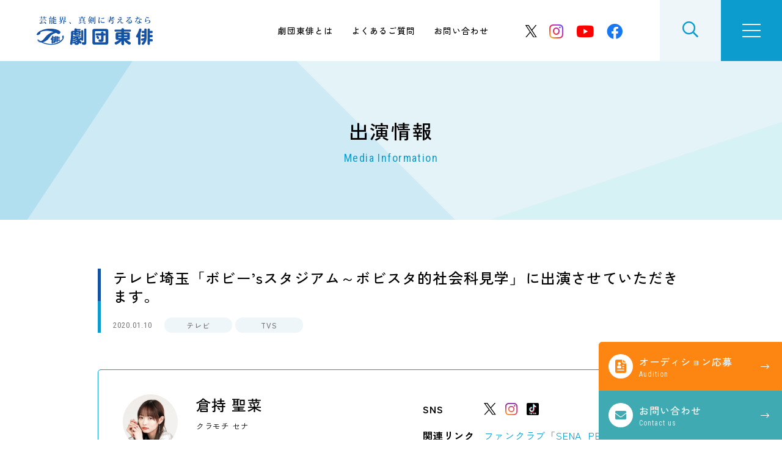

--- FILE ---
content_type: text/html; charset=UTF-8
request_url: https://g-tohai.co.jp/list/%E3%83%86%E3%83%AC%E3%83%93%E5%9F%BC%E7%8E%89%E3%80%8C%E3%83%9C%E3%83%93%E3%83%BCs%E3%82%B9%E3%82%BF%E3%82%B8%E3%82%A2%E3%83%A0%EF%BD%9E%E3%83%9C%E3%83%93%E3%82%B9%E3%82%BF%E7%9A%84%E7%A4%BE/
body_size: 85262
content:
<!DOCTYPE html>
<html lang="ja" dir="ltr" itemscope itemtype="https://schema.org/WebSite">
<head>
  <meta charset="utf-8">
  <meta content="IE=Edge" http-equiv="X-UA-Compatible">
<meta content="telephone=no" name="format-detection">
<meta content="テレビ埼玉「ボビー’sスタジアム～ボビスタ的社会科見学」に出演させていただきます。 | 劇団東俳" name="title">
<meta content="劇団東俳は創立60年以上の歴史を誇る芸能事務所、俳優・子役の養成所です。「芸能界で輝きたい」と願う人の夢を叶えるためのサポート体制があります。" name="description">
<meta content="テレビ埼玉「ボビー’sスタジアム～ボビスタ的社会科見学」に出演させていただきます。 | 劇団東俳" itemprop="name">
<meta content="劇団東俳は創立60年以上の歴史を誇る芸能事務所、俳優・子役の養成所です。「芸能界で輝きたい」と願う人の夢を叶えるためのサポート体制があります。" itemprop="description">
<meta content="website" property="og:type">
<meta content="テレビ埼玉「ボビー’sスタジアム～ボビスタ的社会科見学」に出演させていただきます。 | 劇団東俳" property="og:title">
<meta content="劇団東俳は創立60年以上の歴史を誇る芸能事務所、俳優・子役の養成所です。「芸能界で輝きたい」と願う人の夢を叶えるためのサポート体制があります。" property="og:description">
<meta content="https://g-tohai.co.jp/list/%E3%83%86%E3%83%AC%E3%83%93%E5%9F%BC%E7%8E%89%E3%80%8C%E3%83%9C%E3%83%93%E3%83%BCs%E3%82%B9%E3%82%BF%E3%82%B8%E3%82%A2%E3%83%A0%EF%BD%9E%E3%83%9C%E3%83%93%E3%82%B9%E3%82%BF%E7%9A%84%E7%A4%BE/" property="og:url">
<meta content="https://g-tohai.co.jp/wp/wp-content/themes/g-tohai/images/common/ogp.jpg" property="og:image">
<link href='//fonts.googleapis.com' rel='preconnect dns-prefetch'>
<link href='//fonts.gstatic.com' rel='preconnect dns-prefetch'>
<link href='//www.google-analytics.com' rel='preconnect dns-prefetch'>
<link href='//ajaxzip3.github.io' rel='preconnect dns-prefetch'>
<meta content="width=device-width" name="viewport">
<script type="text/javascript">
    function viewportSet() {
        const ua = navigator.userAgent;
        if ((ua.indexOf('iPhone') > 0) || ua.indexOf('iPod') > 0 || (ua.indexOf('Android') > 0 && ua.indexOf('Mobile') > 0)) {
            document.querySelector("meta[name='viewport']").setAttribute("content", "width=device-width,initial-scale=1.0,viewport-fit=cover");
        } else {
            document.querySelector("meta[name='viewport']").setAttribute("content", "width=1280");
        }
    }
    window.addEventListener("DOMContentLoaded", viewportSet, false);
    window.addEventListener("resize", viewportSet, false);
    window.addEventListener("orientationchange", viewportSet, false);
</script>
<!-- favicon指定 -->
<link rel="apple-touch-icon" sizes="180x180" href="https://g-tohai.co.jp/wp/wp-content/themes/g-tohai/favicon/apple-touch-icon.png">
<link rel="icon" type="image/png" sizes="32x32" href="https://g-tohai.co.jp/wp/wp-content/themes/g-tohai/favicon/favicon-32x32.png">
<link rel="icon" type="image/png" sizes="16x16" href="https://g-tohai.co.jp/wp/wp-content/themes/g-tohai/favicon/favicon-16x16.png">
<link rel="manifest" href="https://g-tohai.co.jp/wp/wp-content/themes/g-tohai/favicon/site.webmanifest">
<meta name="msapplication-TileColor" content="#0c9ccd">
<meta name="theme-color" content="#ffffff">  <link href="https://g-tohai.co.jp/wp/wp-content/themes/g-tohai/css/all.min.css" class="async">
<link href="https://cdnjs.cloudflare.com/ajax/libs/Swiper/8.0.7/swiper-bundle.css" class="async">
<link href="https://g-tohai.co.jp/wp/wp-content/themes/g-tohai/css/modaal.min.css" class="async">
<link href="https://fonts.googleapis.com/css2?family=Noto+Serif+JP:wght@500&family=Roboto+Condensed&family=Roboto:wght@400;500&family=Shippori+Mincho:wght@500&family=Zen+Kaku+Gothic+New:wght@400;500;700&display=swap" class="async">
<style>
  @charset "UTF-8";
/* http://meyerweb.com/eric/tools/css/reset/
   v2.0 | 20110126
   License: none (public domain)
*/
html, body, div, span, applet, object, iframe,
h1, h2, h3, h4, h5, h6, p, blockquote, pre,
a, abbr, acronym, address, big, cite, code,
del, dfn, em, img, ins, kbd, q, s, samp,
small, strike, strong, sub, sup, tt, var,
b, u, i, center,
dl, dt, dd, ol, ul, li,
fieldset, form, label, legend,
table, caption, tbody, tfoot, thead, tr, th, td,
article, aside, canvas, details, embed,
figure, figcaption, footer, header, hgroup,
menu, nav, output, ruby, section, summary,
time, mark, audio, video {
  margin: 0;
  padding: 0;
  border: 0;
  font-size: 100%;
  font: inherit;
  vertical-align: baseline;
}

/* HTML5 display-role reset for older browsers */
article, aside, details, figcaption, figure,
footer, header, hgroup, menu, nav, section {
  display: block;
}

body {
  line-height: 1;
}

ol, ul {
  list-style: none;
}

blockquote, q {
  quotes: none;
}

blockquote:before, blockquote:after,
q:before, q:after {
  content: "";
  content: none;
}

table {
  border-collapse: collapse;
  border-spacing: 0;
}

@media (min-width: 375px) {
  body {
    /* 375px以上 */
  }
}
@media (min-width: 601px) {
  body {
    /* WordPress601px以上 */
  }
}
@media (min-width: 783px) {
  body {
    /* WordPress783px以上 */
  }
}
@media (min-width: 768px) {
  body {
    /* PC（サイトのコンテンツ幅）以上 */
  }
}

.global_inner, .content_inner {
  position: relative;
  padding: 0 20px;
  width: 100%;
  transition: padding 0.3s;
}
@media (min-width: 768px) {
  .global_inner, .content_inner {
    margin: 0 auto;
    padding: 0 60px;
  }
}

.module_faqList-01 > li .body .title::before {
  display: block;
  position: absolute;
  left: 0;
  top: 0;
  border-radius: 50%;
  width: 36px;
  height: 36px;
  font-size: 18px;
  color: #fff;
  line-height: 36px;
  text-align: center;
}

[class^=module_column-col] .imgLink::before, [class*=module_gallery-] ul li a::before, [class^=module_column-col] .imgLink::after, [class*=module_gallery-] ul li a::after {
  content: "";
  display: block;
  position: absolute;
  right: 0;
  bottom: 0;
  z-index: 10;
  width: 30px;
  height: 30px;
}
[class^=module_column-col] .imgLink::before, [class*=module_gallery-] ul li a::before {
  background-color: rgba(255, 255, 255, 0.85);
}
[class^=module_column-col] .imgLink::after, [class*=module_gallery-] ul li a::after {
  content: "\f067";
  display: flex;
  align-items: center;
  justify-content: center;
  font-family: "Font Awesome 5 Pro";
  font-weight: 300;
  line-height: 1;
  color: #0C9CCD;
}

.module_newsList-01 article .head .category .label, .module_newsList-02 article .body .category .label {
  display: inline-block;
  border: 1px solid #0C9CCD;
  padding: 0 0.5em;
}

._button-checkbox .wpcf7-form-control .wpcf7-list-item input[type=radio] + .wpcf7-list-item-label, ._button-checkbox .wpcf7-form-control .wpcf7-list-item input[type=checkbox] + .wpcf7-list-item-label,
._button-radio .wpcf7-form-control .wpcf7-list-item input[type=radio] + .wpcf7-list-item-label,
._button-radio .wpcf7-form-control .wpcf7-list-item input[type=checkbox] + .wpcf7-list-item-label, .form_button-01, .frm_forms .frm_submit button, .module_password form .mp_submit-inner, .top_button-01, .module_button-01, .module_pager-02 li a {
  display: block;
  position: relative;
  padding: 15px 50px;
  border: 1px solid #0C9CCD;
  border-radius: 3em;
  max-width: calc(100% - 40px);
  font-size: 16px;
  line-height: 1.3;
  text-align: center;
  text-decoration: none;
  transition: background-color 0.3s, color 0.3s;
}
@media (min-width: 768px) {
  ._button-checkbox .wpcf7-form-control .wpcf7-list-item input[type=radio] + .wpcf7-list-item-label, ._button-checkbox .wpcf7-form-control .wpcf7-list-item input[type=checkbox] + .wpcf7-list-item-label,
  ._button-radio .wpcf7-form-control .wpcf7-list-item input[type=radio] + .wpcf7-list-item-label,
  ._button-radio .wpcf7-form-control .wpcf7-list-item input[type=checkbox] + .wpcf7-list-item-label, .form_button-01, .frm_forms .frm_submit button, .module_password form .mp_submit-inner, .top_button-01, .module_button-01, .module_pager-02 li a {
    max-width: 100%;
    width: auto;
  }
}
._button-checkbox .wpcf7-form-control .wpcf7-list-item input[type=radio] + .wpcf7-list-item-label span, ._button-checkbox .wpcf7-form-control .wpcf7-list-item input[type=checkbox] + .wpcf7-list-item-label span,
._button-radio .wpcf7-form-control .wpcf7-list-item input[type=radio] + .wpcf7-list-item-label span,
._button-radio .wpcf7-form-control .wpcf7-list-item input[type=checkbox] + .wpcf7-list-item-label span, .form_button-01 span, .frm_forms .frm_submit button span, .module_password form .mp_submit-inner span, .top_button-01 span, .module_button-01 span, .module_pager-02 li a span {
  display: block;
}

.gh_menu {
  display: flex;
  flex-direction: column;
  justify-content: center;
  align-items: center;
  width: 70px;
  height: 70px;
  background-color: #0C9CCD;
  color: #fff;
}
.gh_menu .icon {
  width: 100%;
}
.gh_menu i {
  width: 100%;
}
.gh_menu .icon {
  display: block;
  position: relative;
  top: 0;
  width: 30px;
  height: 2px;
  background-color: #fff;
  transition: 0.3s;
}
body._open-menu .gh_menu .icon {
  background-color: transparent;
}
.gh_menu .icon::before, .gh_menu .icon::after {
  content: "";
  display: block;
  position: absolute;
  left: 0;
  width: 100%;
  height: 2px;
  transition: 0.3s;
  background-color: #fff;
}
.gh_menu .icon::before {
  top: -10px;
}
body._open-menu .gh_menu .icon::before {
  top: 0;
  transform: rotate(45deg);
}
.gh_menu .icon::after {
  top: 10px;
}
body._open-menu .gh_menu .icon::after {
  top: 0;
  transform: rotate(-45deg);
}
.gh_menu i {
  display: none;
}

.file label, input:not([type=checkbox]):not([type=radio]):not([type=file]):not([type=button]):not([type=submit]):not([type=search]),
select,
textarea, .module_search-01 .ms_from .ms_input {
  padding: 0.5em 1em;
  width: 100%;
  height: 50px;
  font-size: 16px;
  transition: border-color 0.3s, background-color 0.3s;
}
.file label:focus, input:focus:not([type=checkbox]):not([type=radio]):not([type=file]):not([type=button]):not([type=submit]):not([type=search]),
select:focus,
textarea:focus, .module_search-01 .ms_from .ms_input:focus {
  background-color: #EFF6FA !important;
}
.file label:-webkit-autofill, input:-webkit-autofill:not([type=checkbox]):not([type=radio]):not([type=file]):not([type=button]):not([type=submit]):not([type=search]),
select:-webkit-autofill,
textarea:-webkit-autofill, .module_search-01 .ms_from .ms_input:-webkit-autofill {
  -webkit-box-shadow: 0 0 0 1000px #fff inset;
}
.file label[readonly=readonly], input[readonly=readonly]:not([type=checkbox]):not([type=radio]):not([type=file]):not([type=button]):not([type=submit]):not([type=search]),
select[readonly=readonly],
textarea[readonly=readonly], .module_search-01 .ms_from [readonly=readonly].ms_input, .file label[readonly], input[readonly]:not([type=checkbox]):not([type=radio]):not([type=file]):not([type=button]):not([type=submit]):not([type=search]),
select[readonly],
textarea[readonly], .module_search-01 .ms_from [readonly].ms_input, form.custom-wpcf7c-confirmed:not([novalidate=novalidate]) .file label, .file form.custom-wpcf7c-confirmed:not([novalidate=novalidate]) label, form.custom-wpcf7c-confirmed:not([novalidate=novalidate]) input:not([type=checkbox]):not([type=radio]):not([type=file]):not([type=button]):not([type=submit]):not([type=search]),
form.custom-wpcf7c-confirmed:not([novalidate=novalidate]) select,
form.custom-wpcf7c-confirmed:not([novalidate=novalidate]) textarea, form.custom-wpcf7c-confirmed:not([novalidate=novalidate]) .module_search-01 .ms_from .ms_input, .module_search-01 .ms_from form.custom-wpcf7c-confirmed:not([novalidate=novalidate]) .ms_input {
  border-color: transparent !important;
  background-color: transparent !important;
  color: #000;
}

[class*=module_title-] {
  font-weight: 500;
}

.module_movie, .module_map {
  position: relative;
  overflow: hidden;
  padding: 0 0 56.25%;
  width: 100%;
  height: 0;
}
.module_movie iframe, .module_map iframe {
  position: absolute;
  top: 0;
  left: 0;
  width: 100% !important;
  height: 100% !important;
}

ul.module_list-01 li, ul.module_list-notes-01 li, ol.module_list-01 li {
  position: relative;
  padding-left: 30px;
}
ul.module_list-01 li::before, ul.module_list-notes-01 li::before, ol.module_list-01 li::before {
  content: "";
  position: absolute;
}
.module_column-col1._left ul.module_list-01 li, .module_column-col1._left ul.module_list-notes-01 li, .module_column-col1._left ol.module_list-01 li {
  display: flex;
}
ul.module_list-01 li + li, ul.module_list-notes-01 li + li, ol.module_list-01 li + li {
  margin-top: 20px;
}
ul.module_list-01 li ul li:first-child, ul.module_list-notes-01 li ul li:first-child, ol.module_list-01 li ul li:first-child,
ul.module_list-01 li ol li:first-child,
ul.module_list-notes-01 li ol li:first-child,
ol.module_list-01 li ol li:first-child {
  margin-top: 20px;
}

.module_table-01 {
  height: auto !important;
}
@media (min-width: 768px) {
  .module_table-01 {
    width: 100% !important;
  }
}
.module_table-01 thead,
.module_table-01 tbody,
.module_table-01 tfoot {
  width: 100%;
}
.module_table-01 tr:first-child th,
.module_table-01 tr:first-child td {
  border-top: 1px solid #0C9CCD;
}
.module_table-01 tr th,
.module_table-01 tr td {
  border-bottom: 1px solid #0C9CCD;
  padding: 1em;
  min-width: 8em;
  vertical-align: middle;
}
@media (min-width: 768px) {
  .module_table-01 tr th,
  .module_table-01 tr td {
    min-width: auto;
  }
}
.module_table-01 tr th {
  font-weight: 500;
  text-align: left;
}
.module_table-01 tr td {
  background-color: #fff;
}
.module_table-01 tr td .module_list-01 li + li {
  margin-top: 0;
}
.module_table-01 tr td .module_list-01 li ul li:first-child,
.module_table-01 tr td .module_list-01 li ol li:first-child {
  margin-top: 0;
}
.module_table-01 tr td ul.module_list-01 li::before {
  transform: rotate(45deg);
  border-radius: 0;
  background-color: #0C9CCD;
}

.module_column-col2 {
  display: flex;
}
@media (min-width: 768px) {
  .module_column-col2 {
    justify-content: space-between;
  }
}
.module_column-col2 img {
  width: 100%;
}
@media (min-width: 768px) {
  .module_column-col2 img {
    width: auto;
  }
}

.global_header .inner .sns_btn, .global_navigation .sns_btn dd ul, .global_footer .gf_information .head .sns_btn dd ul {
  display: flex;
  align-items: center;
  justify-content: center;
}
.global_header .inner .sns_btn li, .global_navigation .sns_btn dd ul li, .global_footer .gf_information .head .sns_btn dd ul li {
  margin: 0 10px;
  font-size: 28px;
  line-height: 1;
}
.global_header .inner .sns_btn li a, .global_navigation .sns_btn dd ul li a, .global_footer .gf_information .head .sns_btn dd ul li a {
  transition: 0.3s;
}
@media (min-width: 768px) {
  .global_header .inner .sns_btn li a:hover, .global_navigation .sns_btn dd ul li a:hover, .global_footer .gf_information .head .sns_btn dd ul li a:hover {
    opacity: 0.7;
  }
}
.global_header .inner .sns_btn li i.fa-instagram, .global_navigation .sns_btn dd ul li i.fa-instagram, .global_footer .gf_information .head .sns_btn dd ul li i.fa-instagram {
  background: linear-gradient(-136deg, #204bff 0%, #B039DA 30%, #f1224d 57%, #ffa915 90%) no-repeat;
  background: -webkit-linear-gradient(-136deg, #204bff 0%, #B039DA 30%, #f1224d 57%, #ffa915 90%) no-repeat;
  -webkit-background-clip: text;
  -webkit-text-fill-color: transparent;
}
.global_header .inner .sns_btn li i.fa-twitter, .global_navigation .sns_btn dd ul li i.fa-twitter, .global_footer .gf_information .head .sns_btn dd ul li i.fa-twitter {
  color: #000;
}
.global_header .inner .sns_btn li i.fa-youtube, .global_navigation .sns_btn dd ul li i.fa-youtube, .global_footer .gf_information .head .sns_btn dd ul li i.fa-youtube {
  color: #FF0000;
}
.global_header .inner .sns_btn li i.fa-facebook, .global_navigation .sns_btn dd ul li i.fa-facebook, .global_footer .gf_information .head .sns_btn dd ul li i.fa-facebook {
  color: #1877F2;
}

.fa-twitter:before {
  content: "";
  display: inline-block;
  background: url("/wp/wp-content/themes/g-tohai/images/common/icon-twitter.svg") 50% 50% no-repeat;
  background-size: cover;
  width: 0.75em;
  height: 0.75em;
}

* {
  box-sizing: border-box;
  -webkit-text-size-adjust: 100%;
  -moz-osx-font-smoothing: grayscale;
  -webkit-font-smoothing: antialiased;
}
*:focus {
  outline: none;
}
*::before, *::after {
  box-sizing: border-box;
}

main {
  display: block;
}

hr {
  display: block;
  margin: 1em 0;
  border: 0;
  padding: 0;
  height: 1px;
  border-top: 1px solid #cccccc;
}

button {
  cursor: pointer;
}

button, fieldset, form, input, label,
legend, select, textarea {
  -moz-appearance: none;
  -webkit-appearance: none;
  appearance: none;
  outline: none;
  border-radius: 0;
  border: none;
  margin: 0;
  padding: 0;
  font: inherit;
  vertical-align: baseline;
}

input, textarea {
  max-width: 100%;
}

input[type=button], input[type=reset], input[type=submit], button {
  cursor: pointer;
}

html {
  font-size: 10px;
}
@media (min-width: 768px) {
  html {
    overflow-x: scroll;
  }
}

body {
  position: relative;
  z-index: 0;
  background: #fff;
  font-family: "Zen Kaku Gothic New", sans-serif;
  font-weight: 400;
  line-height: 1.8;
  font-size: 1.6rem;
  letter-spacing: 0.06em;
  color: #000;
  word-wrap: break-word;
  overflow-wrap: break-word;
}
@media (min-width: 768px) {
  body {
    min-width: 1280px;
  }
}
body._contentFixed {
  position: relative;
  width: auto;
  height: auto;
}
@media (min-width: 768px) {
  body._contentFixed {
    position: relative;
    width: auto;
    height: auto;
  }
}

a {
  margin: 0;
  padding: 0;
  background: transparent;
  font: inherit;
  color: #0588B5;
  text-decoration: underline;
  vertical-align: baseline;
}
a:hover, a:focus, a:active {
  text-decoration: none;
}
@media (min-width: 768px) {
  a[href^="tel:"] {
    display: inline-block;
    color: inherit;
    text-decoration: inherit;
    pointer-events: none;
  }
}

img {
  max-width: 100%;
  height: auto;
  vertical-align: top;
}

sup,
sub {
  font-size: 78%;
}

sup {
  vertical-align: super;
}

sub {
  vertical-align: sub;
}

:-moz-placeholder-shown {
  color: #777777;
}

:placeholder-shown {
  color: #777777;
}

::-webkit-input-placeholder {
  color: #777777;
  opacity: 1;
}

:-moz-placeholder {
  color: #777777;
}

::-moz-placeholder {
  color: #777777;
  opacity: 1;
}

:-ms-input-placeholder {
  color: #777777;
}

::-webkit-search-cancel-button {
  -webkit-appearance: none;
}

.clearFix::after {
  clear: both;
  content: ".";
  display: block;
  height: 0;
  visibility: hidden;
}

@media (min-width: 768px) {
  ._font-sizeS {
    font-size: 1.2rem;
  }
}

@media (min-width: 768px) {
  ._font-sizeM {
    font-size: 1.4rem;
  }
}

@media (min-width: 768px) {
  ._font-sizeL {
    font-size: 1.8rem;
  }
}

._hide {
  display: none !important;
}

._align-right {
  text-align: right !important;
}

._align-left {
  text-align: left !important;
}

._align-center {
  text-align: center !important;
}

._indent {
  text-indent: 1rem !important;
}

._block-right {
  margin-right: 0 !important;
  margin-left: auto !important;
}

._block-center {
  margin-right: auto !important;
  margin-left: auto !important;
}

._block-left {
  margin-right: auto !important;
  margin-left: 0 !important;
}

._font-normal {
  font-weight: normal !important;
}

._font-bold {
  font-weight: bold !important;
}

._text-italic {
  font-style: italic !important;
}

._text-underline {
  text-decoration: underline !important;
}

._text-blink {
  text-decoration: blink !important;
}

._text-line_through {
  text-decoration: line-through !important;
}

@media (min-width: 768px) {
  ._only-SP {
    display: none !important;
  }
}

@media (min-width: 768px) {
  ._under-TB {
    display: none !important;
  }
}

._over-TB {
  display: none !important;
}
@media (min-width: 768px) {
  ._over-TB {
    display: block !important;
  }
}

._over-PC {
  display: none !important;
}
@media (min-width: 768px) {
  ._over-PC {
    display: block !important;
  }
}

@media (min-width: 768px) {
  .global_inner {
    max-width: calc(1160px + 120px);
  }
}
@media (min-width: 768px) {
  .global_inner._column {
    display: flex;
    justify-content: space-between;
    align-items: flex-start;
  }
}

@media (min-width: 768px) {
  .content_inner {
    max-width: calc(1160px + 120px);
  }
}

section {
  transition: padding 0.3s;
}

p:not([class]) + p:not([class]),
p:not([class]) + p[class^=_],
p:not([class]) + div.wp-caption,
p[class^=_] + p:not([class]),
p[class^=_] + p[class^=_],
p[class^=_] + div.wp-caption,
div.wp-caption + p:not([class]),
div.wp-caption + p[class^=_],
div.wp-caption + div.wp-caption {
  margin-top: 1.5em;
}
p:not([class]) + [class*=module_], [class*=module_] + p:not([class]),
p[class^=_] + [class*=module_],
[class*=module_] + p[class^=_],
div.wp-caption + [class*=module_],
[class*=module_] + div.wp-caption {
  margin-top: 50px;
}
.module_button + p:not([class]), p:not([class]) + .module_button,
.module_button + p[class^=_],
p[class^=_] + .module_button,
.module_button + div.wp-caption,
div.wp-caption + .module_button {
  margin-top: 20px;
}
[class*=module_line] + p:not([class]),
[class*=module_line] + p[class^=_],
[class*=module_line] + div.wp-caption {
  margin-top: 30px;
}
p:not([class]) + [class*=module_list], [class*=module_list] + p:not([class]),
p[class^=_] + [class*=module_list],
[class*=module_list] + p[class^=_],
div.wp-caption + [class*=module_list],
[class*=module_list] + div.wp-caption {
  margin-top: 30px;
}
[class*=module_title] + p:not([class]),
[class*=module_title] + p[class^=_],
[class*=module_title] + div.wp-caption {
  margin-top: 0;
}

[class*=module_] + [class*=module_] {
  margin-top: 30px;
}
[class*=module_] + [class*=module_column], [class*=module_column] + [class*=module_] {
  margin-top: 30px;
}
@media (min-width: 768px) {
  [class*=module_] + [class*=module_column], [class*=module_column] + [class*=module_] {
    margin-top: 50px;
  }
}
[class*=module_] + [class*=module_button-] {
  margin-top: 0;
}
[class*=module_] + .module_button {
  margin-top: 20px;
}
@media (min-width: 768px) {
  [class*=module_] + .module_button {
    margin-top: 20px;
  }
}
[class*=module_line] + [class*=module_] {
  margin-top: 30px;
}
@media (min-width: 768px) {
  [class*=module_line] + [class*=module_] {
    margin-top: 30px;
  }
}
@media (min-width: 768px) {
  [class*=module_card] + [class*=module_], [class*=module_] + [class*=module_card] {
    margin-top: 50px;
  }
}
.archive_navigation + [class*=module_] {
  margin-top: 40px;
}
[class*=module_title] + [class*=module_] {
  margin-top: 0;
}
@media (min-width: 768px) {
  [class*=module_title] + [class*=module_] {
    margin-top: 0;
  }
}

p:not([class]) ~ .module_title-01, p:not([class]) ~ [class*=module_column-col]:not([class*=_bg_box]) > .module_title-01,
div.wp-caption ~ .module_title-01,
div.wp-caption ~ [class*=module_column-col]:not([class*=_bg_box]) > .module_title-01,
[class*=module_] ~ .module_title-01,
[class*=module_] ~ [class*=module_column-col]:not([class*=_bg_box]) > .module_title-01 {
  margin-top: 70px;
}
@media (min-width: 768px) {
  p:not([class]) ~ .module_title-01, p:not([class]) ~ [class*=module_column-col]:not([class*=_bg_box]) > .module_title-01,
  div.wp-caption ~ .module_title-01,
  div.wp-caption ~ [class*=module_column-col]:not([class*=_bg_box]) > .module_title-01,
  [class*=module_] ~ .module_title-01,
  [class*=module_] ~ [class*=module_column-col]:not([class*=_bg_box]) > .module_title-01 {
    margin-top: 100px;
  }
}
p:not([class]) ~ .module_title-02, p:not([class]) ~ [class*=module_column-col]:not([class*=_bg_box]) > .module_title-02,
div.wp-caption ~ .module_title-02,
div.wp-caption ~ [class*=module_column-col]:not([class*=_bg_box]) > .module_title-02,
[class*=module_] ~ .module_title-02,
[class*=module_] ~ [class*=module_column-col]:not([class*=_bg_box]) > .module_title-02 {
  margin-top: 60px;
}
@media (min-width: 768px) {
  p:not([class]) ~ .module_title-02, p:not([class]) ~ [class*=module_column-col]:not([class*=_bg_box]) > .module_title-02,
  div.wp-caption ~ .module_title-02,
  div.wp-caption ~ [class*=module_column-col]:not([class*=_bg_box]) > .module_title-02,
  [class*=module_] ~ .module_title-02,
  [class*=module_] ~ [class*=module_column-col]:not([class*=_bg_box]) > .module_title-02 {
    margin-top: 70px;
  }
}
p:not([class]) ~ .module_title-03, p:not([class]) ~ [class*=module_column-col]:not([class*=_bg_box]) > .module_title-03,
div.wp-caption ~ .module_title-03,
div.wp-caption ~ [class*=module_column-col]:not([class*=_bg_box]) > .module_title-03,
[class*=module_] ~ .module_title-03,
[class*=module_] ~ [class*=module_column-col]:not([class*=_bg_box]) > .module_title-03 {
  margin-top: 50px;
}

[class*=module_title] + .module_title-02, [class*=module_title] + .module_title-03, [class*=module_title] + [class^=module_column-col]:not([class*=_bg_box]) .module_title-02:first-child, [class*=module_title] + [class^=module_column-col]:not([class*=_bg_box]) .module_title-03:first-child {
  margin-top: 30px !important;
}

.module_titleSingle {
  margin-bottom: 40px;
}
@media (min-width: 768px) {
  .module_titleSingle {
    margin-bottom: 60px;
  }
}
.module_titleSingle + * {
  margin-top: 0 !important;
}

._bg_color-gray-01 {
  background-color: #F6F6F6;
}

.module_hr-wrap {
  position: relative;
  margin: 30px 0 !important;
}
.module_hr-wrap.module_line-02::before {
  content: "";
  display: block;
  position: absolute;
  top: calc(50% - 5px);
  left: calc(50% - 5px);
  transform: rotate(45deg);
  width: 10px;
  height: 10px;
  background-color: #0C9CCD;
}
.module_hr-wrap hr {
  border-color: #0C9CCD;
}

span.caption {
  display: block;
  margin-top: 0.5em;
  font-size: 14px;
  color: #777777;
  line-height: 1.43;
}

.global_contents em {
  font-style: italic;
}
.global_contents strong {
  font-weight: 500;
}
.global_contents span[style*=underline] {
  padding: 0 2px;
  background: linear-gradient(transparent 60%, #FFFCB1 0%);
  text-decoration: none !important;
}

[class^=icon-]::after {
  content: "";
  display: inline-block;
  font-family: "Font Awesome 5 Pro";
  font-weight: 300;
  line-height: 1;
}

.icon-blank::after {
  content: "\f2d2";
}

.icon-file::after {
  content: "\f15b";
}

.icon-pdf::after {
  content: "\f1c1";
}

.icon-none::after {
  content: none;
}

[class^=module_button-] span::after, [class^=module_button-][target=_blank] span::after, [class^=module_button-][href$=".pdf"] span::after, [class^=module_button-][href$=".doc"] span::after, [class^=module_button-][href$=".docx"] span::after, [class^=module_button-][href$=".docm"] span::after, [class^=module_button-][href$=".xls"] span::after, [class^=module_button-][href$=".xlsx"] span::after, [class^=module_button-][href$=".xlsm"] span::after {
  font-family: "Font Awesome 5 Pro";
  font-weight: 300;
  line-height: 1;
  transition: none;
}
[class^=module_button-][target=_blank] span::after {
  content: "\f2d2";
}
[class^=module_button-] .icon-file::after {
  content: "\f15b";
}
[class^=module_button-][href$=".doc"] span::after, [class^=module_button-][href$=".docx"] span::after, [class^=module_button-][href$=".docm"] span::after, [class^=module_button-][href$=".xls"] span::after, [class^=module_button-][href$=".xlsx"] span::after, [class^=module_button-][href$=".xlsm"] span::after {
  content: "\f15b";
}
[class^=module_button-][href$=".pdf"] span::after {
  content: "\f1c1";
}

.global_contents [class^=module_column-col] p a:not([class])[href$=".pdf"]::after, .global_contents [class^=module_column-col] p a:not([class])[href$=".doc"]::after, .global_contents [class^=module_column-col] p a:not([class])[href$=".docx"]::after, .global_contents [class^=module_column-col] p a:not([class])[href$=".docm"]::after, .global_contents [class^=module_column-col] p a:not([class])[href$=".xls"]::after, .global_contents [class^=module_column-col] p a:not([class])[href$=".xlsx"]::after, .global_contents [class^=module_column-col] p a:not([class])[href$=".xlsm"]::after,
.global_contents [class^=module_column-col] p a.icon-blank[href$=".pdf"]::after,
.global_contents [class^=module_column-col] p a.icon-blank[href$=".doc"]::after,
.global_contents [class^=module_column-col] p a.icon-blank[href$=".docx"]::after,
.global_contents [class^=module_column-col] p a.icon-blank[href$=".docm"]::after,
.global_contents [class^=module_column-col] p a.icon-blank[href$=".xls"]::after,
.global_contents [class^=module_column-col] p a.icon-blank[href$=".xlsx"]::after,
.global_contents [class^=module_column-col] p a.icon-blank[href$=".xlsm"]::after,
.global_contents [class^=module_column-col] td a:not([class])[href$=".pdf"]::after,
.global_contents [class^=module_column-col] td a:not([class])[href$=".doc"]::after,
.global_contents [class^=module_column-col] td a:not([class])[href$=".docx"]::after,
.global_contents [class^=module_column-col] td a:not([class])[href$=".docm"]::after,
.global_contents [class^=module_column-col] td a:not([class])[href$=".xls"]::after,
.global_contents [class^=module_column-col] td a:not([class])[href$=".xlsx"]::after,
.global_contents [class^=module_column-col] td a:not([class])[href$=".xlsm"]::after,
.global_contents [class^=module_column-col] td a.icon-blank[href$=".pdf"]::after,
.global_contents [class^=module_column-col] td a.icon-blank[href$=".doc"]::after,
.global_contents [class^=module_column-col] td a.icon-blank[href$=".docx"]::after,
.global_contents [class^=module_column-col] td a.icon-blank[href$=".docm"]::after,
.global_contents [class^=module_column-col] td a.icon-blank[href$=".xls"]::after,
.global_contents [class^=module_column-col] td a.icon-blank[href$=".xlsx"]::after,
.global_contents [class^=module_column-col] td a.icon-blank[href$=".xlsm"]::after,
.global_contents [class^=module_column-col] [class^=module_list-] a:not([class])[href$=".pdf"]::after,
.global_contents [class^=module_column-col] [class^=module_list-] a:not([class])[href$=".doc"]::after,
.global_contents [class^=module_column-col] [class^=module_list-] a:not([class])[href$=".docx"]::after,
.global_contents [class^=module_column-col] [class^=module_list-] a:not([class])[href$=".docm"]::after,
.global_contents [class^=module_column-col] [class^=module_list-] a:not([class])[href$=".xls"]::after,
.global_contents [class^=module_column-col] [class^=module_list-] a:not([class])[href$=".xlsx"]::after,
.global_contents [class^=module_column-col] [class^=module_list-] a:not([class])[href$=".xlsm"]::after,
.global_contents [class^=module_column-col] [class^=module_list-] a.icon-blank[href$=".pdf"]::after,
.global_contents [class^=module_column-col] [class^=module_list-] a.icon-blank[href$=".doc"]::after,
.global_contents [class^=module_column-col] [class^=module_list-] a.icon-blank[href$=".docx"]::after,
.global_contents [class^=module_column-col] [class^=module_list-] a.icon-blank[href$=".docm"]::after,
.global_contents [class^=module_column-col] [class^=module_list-] a.icon-blank[href$=".xls"]::after,
.global_contents [class^=module_column-col] [class^=module_list-] a.icon-blank[href$=".xlsx"]::after,
.global_contents [class^=module_column-col] [class^=module_list-] a.icon-blank[href$=".xlsm"]::after {
  display: inline-block;
  margin-right: 0.25em;
  margin-left: 0.25em;
  background: none;
  font-family: "Font Awesome 5 Pro";
  font-weight: 300;
  line-height: 1;
}
.global_contents [class^=module_column-col] p a:not([class])[href$=".doc"]::after, .global_contents [class^=module_column-col] p a:not([class])[href$=".docx"]::after, .global_contents [class^=module_column-col] p a:not([class])[href$=".docm"]::after, .global_contents [class^=module_column-col] p a:not([class])[href$=".xls"]::after, .global_contents [class^=module_column-col] p a:not([class])[href$=".xlsx"]::after, .global_contents [class^=module_column-col] p a:not([class])[href$=".xlsm"]::after,
.global_contents [class^=module_column-col] p a.icon-blank[href$=".doc"]::after,
.global_contents [class^=module_column-col] p a.icon-blank[href$=".docx"]::after,
.global_contents [class^=module_column-col] p a.icon-blank[href$=".docm"]::after,
.global_contents [class^=module_column-col] p a.icon-blank[href$=".xls"]::after,
.global_contents [class^=module_column-col] p a.icon-blank[href$=".xlsx"]::after,
.global_contents [class^=module_column-col] p a.icon-blank[href$=".xlsm"]::after,
.global_contents [class^=module_column-col] td a:not([class])[href$=".doc"]::after,
.global_contents [class^=module_column-col] td a:not([class])[href$=".docx"]::after,
.global_contents [class^=module_column-col] td a:not([class])[href$=".docm"]::after,
.global_contents [class^=module_column-col] td a:not([class])[href$=".xls"]::after,
.global_contents [class^=module_column-col] td a:not([class])[href$=".xlsx"]::after,
.global_contents [class^=module_column-col] td a:not([class])[href$=".xlsm"]::after,
.global_contents [class^=module_column-col] td a.icon-blank[href$=".doc"]::after,
.global_contents [class^=module_column-col] td a.icon-blank[href$=".docx"]::after,
.global_contents [class^=module_column-col] td a.icon-blank[href$=".docm"]::after,
.global_contents [class^=module_column-col] td a.icon-blank[href$=".xls"]::after,
.global_contents [class^=module_column-col] td a.icon-blank[href$=".xlsx"]::after,
.global_contents [class^=module_column-col] td a.icon-blank[href$=".xlsm"]::after,
.global_contents [class^=module_column-col] [class^=module_list-] a:not([class])[href$=".doc"]::after,
.global_contents [class^=module_column-col] [class^=module_list-] a:not([class])[href$=".docx"]::after,
.global_contents [class^=module_column-col] [class^=module_list-] a:not([class])[href$=".docm"]::after,
.global_contents [class^=module_column-col] [class^=module_list-] a:not([class])[href$=".xls"]::after,
.global_contents [class^=module_column-col] [class^=module_list-] a:not([class])[href$=".xlsx"]::after,
.global_contents [class^=module_column-col] [class^=module_list-] a:not([class])[href$=".xlsm"]::after,
.global_contents [class^=module_column-col] [class^=module_list-] a.icon-blank[href$=".doc"]::after,
.global_contents [class^=module_column-col] [class^=module_list-] a.icon-blank[href$=".docx"]::after,
.global_contents [class^=module_column-col] [class^=module_list-] a.icon-blank[href$=".docm"]::after,
.global_contents [class^=module_column-col] [class^=module_list-] a.icon-blank[href$=".xls"]::after,
.global_contents [class^=module_column-col] [class^=module_list-] a.icon-blank[href$=".xlsx"]::after,
.global_contents [class^=module_column-col] [class^=module_list-] a.icon-blank[href$=".xlsm"]::after {
  content: "\f15b";
}
.global_contents [class^=module_column-col] p a:not([class])[href$=".pdf"]::after,
.global_contents [class^=module_column-col] p a.icon-blank[href$=".pdf"]::after,
.global_contents [class^=module_column-col] td a:not([class])[href$=".pdf"]::after,
.global_contents [class^=module_column-col] td a.icon-blank[href$=".pdf"]::after,
.global_contents [class^=module_column-col] [class^=module_list-] a:not([class])[href$=".pdf"]::after,
.global_contents [class^=module_column-col] [class^=module_list-] a.icon-blank[href$=".pdf"]::after {
  content: "\f1c1";
}

.module_button {
  display: flex;
  flex-wrap: wrap;
  margin-right: -20px;
  margin-bottom: -27px;
  margin-left: -20px;
}
.module_button._left {
  justify-content: flex-start;
}
.module_button._center {
  justify-content: center;
}
.module_button._right {
  justify-content: flex-end;
}
.module_button._column {
  flex-direction: column;
  align-items: flex-start;
}

[class*=module_button-] {
  margin-right: 20px;
  margin-left: 20px;
  margin-bottom: 27px;
}

.module_button-01 {
  min-width: 280px;
  border: solid 1px #595959;
  background-color: #595959;
  color: #fff;
}
.module_button-01:hover {
  background-color: #F6F6F6;
  color: #000;
}
.module_button-01:hover span::after {
  color: #000;
}
.module_button-01 span {
  display: flex;
  flex-direction: row-reverse;
  justify-content: center;
  align-items: center;
}
.module_button-01 span::before {
  content: "\f178";
  font-family: "Font Awesome 5 Pro";
  font-weight: 300;
  line-height: 1;
  position: absolute;
  right: 20px;
  top: 50%;
  transform: translateY(-50%);
}
.module_button-01 span::after {
  width: auto;
  height: auto;
  margin-right: 10px;
  border: none;
  color: #fff;
  transition: color 0.3s;
}

.module_button-02 {
  position: relative;
  display: inline-block;
  padding: 5px 0 5px 40px;
  max-width: calc(100% - 20px);
  color: #000;
  line-height: 1.375;
}
.module_button-02:hover {
  text-decoration: none;
}
.module_button-02:hover span::before {
  background-color: #3FAAB1;
}
.module_button-02:hover span::after {
  color: #fff !important;
}
.module_button-02 span::after, .module_button-02[target=_blank] span::after, .module_button-02[href$=".pdf"] span::after, .module_button-02[href$=".doc"] span::after, .module_button-02[href$=".docx"] span::after, .module_button-02[href$=".docm"] span::after, .module_button-02[href$=".xls"] span::after, .module_button-02[href$=".xlsx"] span::after, .module_button-02[href$=".xlsm"] span::after {
  color: #3FAAB1;
  line-height: 30px;
  letter-spacing: 0;
  text-align: center;
}
.module_button-02[href$=".doc"] span::after, .module_button-02[href$=".docx"] span::after, .module_button-02[href$=".docm"] span::after, .module_button-02[href$=".xls"] span::after, .module_button-02[href$=".xlsx"] span::after, .module_button-02[href$=".xlsm"] span::after {
  content: "\f15c";
  font-weight: 700;
}
.module_button-02[href$=".pdf"] span::after {
  font-weight: 700;
}
.module_button-02 span::before, .module_button-02 span::after {
  content: "";
  display: block;
  position: absolute;
  top: 2px;
  left: 0;
  width: 30px;
  height: 30px;
  transition: 0.3s;
}
.module_button-02 span::before {
  border-radius: 50%;
  border: solid 1px #3FAAB1;
  background-color: #fff;
}
.module_button-02 span::after {
  content: "\f178";
}

.module_button-cta {
  position: relative;
  width: 100%;
  padding: 13px 30px;
  border-radius: 60px;
  border: solid 1px #FD8612;
  background-color: #FD8612;
  color: #fff;
  text-decoration: none;
  font-size: 18px;
  font-weight: 500;
  text-align: center;
  transition: 0.3s;
}
@media (min-width: 768px) {
  .module_button-cta {
    width: calc(50% - 40px);
    max-width: 460px;
  }
}
.module_button-cta._green {
  border: solid 1px #3FAAB1;
  background-color: #3FAAB1;
}
.module_button-cta._green:hover {
  background-color: #fff;
  color: #3FAAB1;
}
.module_button-cta:hover {
  background-color: #fff;
  color: #FD8612;
}
.module_button-cta::after {
  content: "\f178";
  position: absolute;
  right: 20px;
  top: 50%;
  transform: translateY(-50%);
  font-family: "Font Awesome 5 Pro";
  font-weight: 300;
  line-height: 1;
}
.module_button-cta span {
  display: flex;
  flex-direction: row-reverse;
  justify-content: center;
  align-items: center;
}
.module_button-cta span::after {
  margin-right: 10px;
}

label {
  cursor: pointer;
  display: block;
}

@media (min-width: 768px) {
  body.search .gc_main .module_search-01, body.error404 .gc_main .module_search-01 {
    max-width: 350px;
    margin: 50px auto 0;
  }
}
.module_search-01 .ms_from {
  display: flex;
  justify-content: center;
  align-items: center;
  border-radius: 45px;
  background-color: #EFF6FA;
}
.module_search-01 .ms_from .ms_input {
  padding: 18px;
  width: calc(100% - 86px);
  height: 45px;
  line-height: 38px;
  border-top-left-radius: 45px;
  border-bottom-left-radius: 45px;
  border: solid 1px #EFF6FA !important;
  background-color: #EFF6FA !important;
}
html._browser-ie .module_search-01 .ms_from .ms_input {
  line-height: 0;
}
.module_search-01 .ms_from .ms_button {
  width: 86px;
  height: 45px;
  border: none;
  border-left: none;
  background-color: transparent;
  text-align: center;
  transition: 0.3s;
}
.module_search-01 .ms_from .ms_button span {
  position: relative;
  display: flex;
  justify-content: center;
  align-items: center;
  font-size: 16px;
  color: #0C9CCD;
  transition: 0.3s;
}
.module_search-01 .ms_from .ms_button span::after {
  content: "\f002";
  display: block;
  margin-left: 7px;
  font-family: "Font Awesome 5 Pro";
  font-weight: 500;
  line-height: 1;
  color: #0C9CCD;
  transition: 0.3s;
}

.module_title-01 {
  margin-bottom: 30px;
  line-height: 1.3846153846;
  font-size: 26px;
  letter-spacing: 0.1em;
}
@media (min-width: 768px) {
  .module_title-01 {
    font-size: 32px;
    line-height: 1.25;
  }
}
.module_title-01#features {
  padding-top: 30px;
}
.module_title-01._center {
  text-align: center;
}
.module_title-01._right {
  text-align: right;
}
.module_title-01 span.sub {
  display: block;
  margin: 12px 0 0;
  color: #1452A6;
  font-family: "Roboto Condensed", sans-serif;
  font-weight: 400;
  font-size: 14px;
  letter-spacing: 0.06em;
}
@media (min-width: 768px) {
  .module_title-01 span.sub {
    font-size: 18px;
  }
}

.module_title-02 {
  position: relative;
  margin-bottom: 20px;
  font-size: 22px;
  line-height: 1.5454545455;
  color: #1452A6;
}
@media (min-width: 768px) {
  .module_title-02 {
    margin-bottom: 30px;
    font-size: 24px;
    line-height: 1.6666666667;
  }
}
.module_title-02._line {
  padding-left: 20px;
}
@media (min-width: 768px) {
  .module_title-02._line {
    padding-left: 35px;
  }
}
.module_title-02._line::before {
  content: "";
  display: block;
  position: absolute;
  top: 0.8em;
  left: 0;
  width: 10px;
  height: 3px;
  background-color: #7293C0;
}
@media (min-width: 768px) {
  .module_title-02._line::before {
    width: 15px;
  }
}
.module_title-03 {
  margin-bottom: 20px;
  font-size: 18px;
  line-height: 1.4444444444;
  letter-spacing: 0.05em;
  color: #0C9CCD;
}
@media (min-width: 768px) {
  .module_title-03 {
    line-height: 1.5555555556;
  }
}
.module_titleSingle {
  position: relative;
  padding: 0 0 0 25px;
}
.module_titleSingle::before, .module_titleSingle::after {
  content: "";
  display: block;
  position: absolute;
  left: 0;
  top: 0;
  width: 5px;
}
.module_titleSingle::before {
  height: 100%;
  background-color: #0C9CCD;
}
.module_titleSingle::after {
  height: 50%;
  background-color: #1452A6;
}
.module_titleSingle .head .module_title-01 {
  margin-bottom: 20px;
  font-size: 24px;
  letter-spacing: 0.05em;
}
.module_titleSingle .body {
  display: flex;
  align-items: center;
}
.module_titleSingle .body .date {
  margin-right: 20px;
  font-family: "Roboto Condensed", sans-serif;
  font-weight: 400;
  font-size: 13px;
  color: #777777;
}
.module_titleSingle .body .category {
  display: flex;
  flex-wrap: wrap;
  margin: 0 -5px -5px 0;
}
.module_titleSingle .body .category .label {
  box-sizing: border-box;
  display: block;
  min-width: 111px;
  line-height: 25px;
  margin: 0 5px 5px 0;
  padding: 0 1em;
  border-radius: 25px;
  background-color: #EFF6FA;
  color: #777777;
  font-weight: 500;
  font-size: 12px;
  letter-spacing: 0.08em;
  text-align: center;
}
.module_titleSingle._koen {
  display: flex;
  flex-direction: column-reverse;
}
.module_titleSingle._koen .body .category {
  padding: 0 15px;
  border-radius: 24px;
}
.module_titleSingle._koen .body .category._tokyo {
  background-color: #0C9CCD;
}
.module_titleSingle._koen .body .category._osaka {
  background-color: #3FAAB1;
}
.module_titleSingle._koen .body .category span {
  line-height: 24px;
  font-size: 12px;
  color: #fff;
  letter-spacing: 0.05em;
}
.module_titleSingle._koen .body .category span.term-tokyo + .term-stage, .module_titleSingle._koen .body .category span.term-osaka + .term-stage, .module_titleSingle._koen .body .category span.term-koen {
  display: none;
}
.module_titleSingle._koen .head .module_title-01 {
  margin: 10px 0 0;
}
@media (min-width: 768px) {
  .module_titleSingle._koen .head .module_title-01 {
    font-size: 36px;
  }
}

.module_map {
  padding-bottom: 0;
  height: 50vh;
}
@media (min-width: 768px) {
  .module_map {
    padding-bottom: 56.25%;
    height: 0;
  }
}

.modaal-wrapper .modaal-close:hover::before, .modaal-wrapper .modaal-close:hover::after, .modaal-wrapper .modaal-close:focus::before, .modaal-wrapper .modaal-close:focus::after {
  background: #0C9CCD;
}

ul.module_list-01 > li::before {
  top: 0.7em;
  left: 10px;
  border-radius: 50%;
  width: 8px;
  height: 8px;
  background-color: #93DCF5;
}
ul.module_list-notes-01 {
  font-size: 14px;
  font-weight: 500;
}
ul.module_list-notes-01._red {
  color: #E53935;
}
ul.module_list-notes-01 li::before {
  content: "※";
  left: 10px;
}

ol.module_list-01 {
  counter-reset: number;
}
ol.module_list-01 > li::before {
  counter-increment: number;
  content: counter(number, decimal) ".";
  left: 15px;
  font-weight: 500;
  transform: translateX(-50%);
}

.module_newsList-01 article:nth-child(odd) a {
  background-color: #F3FCFF;
}
.module_newsList-01 article a {
  display: block;
  position: relative;
  padding: 20px;
  padding-right: 70px;
  color: #000;
  letter-spacing: 0.08em;
  text-decoration: none;
  transition: 0.3s;
}
@media (min-width: 768px) {
  .module_newsList-01 article a {
    display: flex;
    align-items: flex-start;
    padding: 30px 70px 30px 20px;
  }
}
body.post-type-archive-members .module_newsList-01 article a, body.tax-members_cat .module_newsList-01 article a {
  padding-right: 50px;
}
@media (min-width: 768px) {
  body.post-type-archive-members .module_newsList-01 article a, body.tax-members_cat .module_newsList-01 article a {
    display: block;
    padding-right: 70px;
  }
}
@media (min-width: 768px) {
  .module_newsList-01 article a:hover {
    opacity: 0.7;
  }
}
.module_newsList-01 article a::after {
  content: "\f178";
  font-family: "Font Awesome 5 Pro";
  font-weight: 300;
  line-height: 1;
  font-size: 20px;
  position: absolute;
  right: 20px;
  top: 50%;
  transform: translateY(-50%);
  color: #0C9CCD;
}
.module_newsList-01 article .head {
  display: flex;
  align-items: center;
  line-height: 25px;
}
.module_newsList-01 article .head .date {
  width: 113px;
  font-family: "Roboto Condensed", sans-serif;
  font-weight: 400;
  color: #777777;
}
@media (min-width: 768px) {
  body.post-type-archive-members .module_newsList-01 article .head .category, body.tax-members_cat .module_newsList-01 article .head .category {
    width: auto;
  }
}
@media (min-width: 768px) {
  .module_newsList-01 article .head .category {
    width: 130px;
  }
}
.module_newsList-01 article .head .category .label {
  min-width: 100px;
  border: none;
  border-radius: 3px;
  background-color: #DCEFF9;
  font-size: 12px;
  font-weight: 500;
  color: #575656;
  text-align: center;
}
body.post-type-archive-members .module_newsList-01 article .head .category .label, body.tax-members_cat .module_newsList-01 article .head .category .label {
  width: 156px;
}
.module_newsList-01 article .head .category .label:not(:last-child) {
  margin-right: 10px;
}
.module_newsList-01 article .body {
  margin-top: 15px;
}
@media (min-width: 768px) {
  .module_newsList-01 article .body {
    margin-top: 0;
  }
}
@media (min-width: 768px) {
  body.post-type-archive-members .module_newsList-01 article .body, body.tax-members_cat .module_newsList-01 article .body {
    margin-top: 15px;
  }
}
.module_newsList-01 article .body .title {
  font-weight: 500;
  line-height: 1.5;
}

.module_newsList-02 article {
  border-bottom: 1px solid #DADADA;
}
.module_newsList-02 article:first-child {
  border-top: 1px solid #DADADA;
}
.module_newsList-02 article a {
  display: flex;
  justify-content: space-between;
  padding: 20px 0;
  color: #000;
  text-decoration: none;
  transition: 0.3s;
}
@media (min-width: 768px) {
  .module_newsList-02 article a {
    padding: 20px;
  }
}
.module_newsList-02 article a:hover .body .title {
  color: #0588B5;
}
.module_newsList-02 article .head {
  position: relative;
  overflow: hidden;
  padding-bottom: 100px;
  width: 100px;
  height: 0;
}
.module_newsList-02 article .head .image::before {
  content: "";
  display: block;
  position: absolute;
  top: 0;
  left: 0;
  width: 100%;
  height: 100%;
  background-color: #fff;
}
.module_newsList-02 article .head .image._noImage::before {
  background-color: #F6F6F6;
}
.module_newsList-02 article .head .image img {
  position: absolute;
  top: 50%;
  left: 50%;
  max-width: none;
  width: auto;
  height: 100%;
  transform: translate(-50%, -50%);
}
.module_newsList-02 article .head .image img[src$="noimage_logo_01.svg"] {
  width: auto;
  height: 50%;
}
.module_newsList-02 article .body {
  width: calc(100% - 120px);
}
.module_newsList-02 article .body .date {
  display: inline-block;
  width: 100px;
}
.module_newsList-02 article .body .category {
  display: inline-flex;
}
.module_newsList-02 article .body .category .label {
  color: #0C9CCD;
}
.module_newsList-02 article .body .category .label:not(:last-child) {
  margin-right: 10px;
}
.module_newsList-02 article .body .title {
  margin-top: 10px;
  transition: color 0.3s;
}

@media (min-width: 768px) {
  .module_newsCard-01 {
    display: flex;
    flex-wrap: wrap;
    margin-bottom: -60px;
  }
}
@media (min-width: 768px) {
  .module_newsCard-01 article {
    width: calc(33.3333333333% - 40px + 13.3333333333px);
    margin: 0 40px 60px 0;
  }
}
.module_newsCard-01 article:nth-child(3n) {
  margin-right: 0;
}
.module_newsCard-01 article + article {
  margin-top: 20px;
  padding-top: 20px;
  border-top: solid 1px #DADADA;
}
@media (min-width: 768px) {
  .module_newsCard-01 article + article {
    margin-top: 0;
    padding-top: 0;
    border-top: none;
  }
}
.module_newsCard-01 article a {
  display: flex;
  justify-content: space-between;
  text-decoration: none;
  color: #000;
}
@media (min-width: 768px) {
  .module_newsCard-01 article a {
    box-sizing: border-box;
    display: block;
    position: relative;
    height: 100%;
    padding-bottom: 33px;
  }
}
@media (min-width: 768px) {
  .module_newsCard-01 article a:hover .head .image img {
    transform: scale(1.15);
  }
}
.module_newsCard-01 article .head {
  width: 110px;
}
@media (min-width: 768px) {
  .module_newsCard-01 article .head {
    width: 100%;
  }
}
.module_newsCard-01 article .head .image {
  overflow: hidden;
  aspect-ratio: 110/85;
  border-radius: 5px;
  background-color: #F6F6F6;
}
@media (min-width: 768px) {
  .module_newsCard-01 article .head .image {
    aspect-ratio: 293/225;
  }
}
.module_newsCard-01 article .head .image:not(._noImage) img {
  -o-object-fit: cover;
     object-fit: cover;
  width: 100%;
  height: 100%;
}
.module_newsCard-01 article .head .image._noImage {
  display: flex;
  align-items: center;
  justify-content: center;
}
.module_newsCard-01 article .head .image._noImage img {
  width: 41px;
}
@media (min-width: 768px) {
  .module_newsCard-01 article .head .image._noImage img {
    width: 98px;
  }
}
@media (min-width: 768px) {
  .module_newsCard-01 article .head .image img {
    transition: 0.3s;
  }
}
.module_newsCard-01 article .body {
  display: flex;
  flex-direction: column;
  width: calc(100% - 110px - 15px);
}
@media (min-width: 768px) {
  .module_newsCard-01 article .body {
    width: 100%;
    margin: 20px 0 0;
  }
}
.module_newsCard-01 article .body .post_info {
  order: 1;
  display: flex;
  justify-content: space-between;
}
@media (min-width: 768px) {
  .module_newsCard-01 article .body .post_info {
    order: 3;
  }
}
.module_newsCard-01 article .body .post_info .category {
  display: flex;
  flex-wrap: wrap;
}
@media (min-width: 768px) {
  .module_newsCard-01 article .body .post_info .category {
    position: absolute;
    top: 0;
    left: 0;
  }
}
.module_newsCard-01 article .body .post_info .category .label {
  box-sizing: border-box;
  display: none;
  min-width: 75px;
  line-height: 20px;
  margin: 0 5px 5px 0;
  padding: 0 10px;
  border-radius: 3px;
  background-color: #0C9CCD;
  color: #fff;
  letter-spacing: 0.06em;
  font-size: 11px;
  text-align: center;
}
@media (min-width: 768px) {
  .module_newsCard-01 article .body .post_info .category .label {
    border-radius: 0;
    border-top-left-radius: 5px;
  }
}
.module_newsCard-01 article .body .post_info .category .label:nth-child(1) {
  display: block;
}
.module_newsCard-01 article .body .post_info .date {
  white-space: nowrap;
  font-family: "Roboto Condensed", sans-serif;
  font-weight: 400;
  font-size: 13px;
  letter-spacing: 0.08em;
  color: #777777;
}
@media (min-width: 768px) {
  .module_newsCard-01 article .body .post_info .date {
    position: absolute;
    bottom: 0;
    left: 0;
  }
}
.module_newsCard-01 article .body .post_info .date i {
  margin-right: 5px;
}
.module_newsCard-01 article .body .post_kanren {
  order: 2;
  margin: 5px 0 10px;
  padding: 0 0 12px;
  background: url("/wp/wp-content/themes/g-tohai/images/home/top_topics.webp") left bottom repeat-x;
  background-size: auto 2px;
}
@media (min-width: 768px) {
  .module_newsCard-01 article .body .post_kanren {
    order: 1;
    margin: 0 0 15px;
    padding-bottom: 17px;
  }
}
.module_newsCard-01 article .body .post_kanren .talent {
  display: none;
}
.module_newsCard-01 article .body .post_kanren .talent:nth-child(1) {
  display: flex;
  align-items: flex-start;
  justify-content: space-between;
}
.module_newsCard-01 article .body .post_kanren .talent .ph {
  overflow: hidden;
  width: 44px;
  height: 44px;
  border-radius: 50%;
  background-color: #F6F6F6;
}
@media (min-width: 768px) {
  .module_newsCard-01 article .body .post_kanren .talent .ph {
    width: 50px;
    height: 50px;
  }
}
.module_newsCard-01 article .body .post_kanren .talent .ph:not(._noimage) img {
  -o-object-fit: cover;
     object-fit: cover;
  -o-object-position: center top;
     object-position: center top;
  width: 100%;
  height: 100%;
}
.module_newsCard-01 article .body .post_kanren .talent .ph._noimage {
  display: flex;
  align-items: center;
  justify-content: center;
}
.module_newsCard-01 article .body .post_kanren .talent .ph._noimage img {
  width: 70%;
}
.module_newsCard-01 article .body .post_kanren .talent .txt {
  width: calc(100% - 44px - 10px);
}
@media (min-width: 768px) {
  .module_newsCard-01 article .body .post_kanren .talent .txt {
    width: calc(100% - 50px - 10px);
  }
}
.module_newsCard-01 article .body .post_kanren .talent .txt h3 {
  font-weight: 500;
  line-height: 1.375;
}
.module_newsCard-01 article .body .post_kanren .talent .txt .belongs {
  display: flex;
  flex-wrap: wrap;
  margin: 5px 0 0;
  font-size: 12px;
  font-weight: 500;
}
@media (min-width: 768px) {
  .module_newsCard-01 article .body .post_kanren .talent .txt .belongs {
    font-size: 13px;
  }
}
.module_newsCard-01 article .body .post_kanren .talent .txt .belongs .label::after {
  content: "/";
  margin: 0 0.5em;
}
.module_newsCard-01 article .body .post_kanren .talent .txt .belongs .label:last-child::after {
  display: none;
}
.module_newsCard-01 article .body .title {
  order: 3;
  margin: 0;
  font-size: 15px;
  font-weight: 500;
  line-height: 1.6;
}
@media (min-width: 768px) {
  .module_newsCard-01 article .body .title {
    order: 2;
    font-size: 16px;
    letter-spacing: 0.08em;
    line-height: 1.625;
  }
}

.module_newsCard-02 article {
  display: flex;
  flex-wrap: wrap;
  align-items: flex-start;
  justify-content: space-between;
}
.module_newsCard-02 article + article {
  margin-top: 30px;
  padding-top: 30px;
  border-top: solid 1px #F1F1F1;
}
.module_newsCard-02 article .head {
  position: relative;
  width: 90px;
}
@media (min-width: 768px) {
  .module_newsCard-02 article .head {
    width: 110px;
    margin: 0 40px 0 0;
  }
}
.module_newsCard-02 article .head .ph {
  overflow: hidden;
  aspect-ratio: 90/110;
}
.module_newsCard-02 article .head .ph._noimage {
  display: flex;
  align-items: center;
  justify-content: center;
  background-color: #F6F6F6;
}
.module_newsCard-02 article .head .ph._noimage i {
  font-size: 40px;
  color: rgba(119, 119, 119, 0.6);
}
.module_newsCard-02 article .head .ph:not(._noimage) img {
  -o-object-fit: cover;
     object-fit: cover;
  -o-object-position: 50% top;
     object-position: 50% top;
  width: 100%;
  height: 100%;
}
.module_newsCard-02 article .head .ph img {
  transition: 0.3s;
}
.module_newsCard-02 article .head .icon-new {
  position: absolute;
  right: -12px;
  bottom: -12px;
  width: 28px;
  height: 28px;
  line-height: 28px;
  border-radius: 50%;
  background-color: #F8EC50;
  font-family: "Roboto Condensed", sans-serif;
  font-weight: 400;
  font-size: 10px;
  text-indent: 0.06em;
  text-align: center;
  transform: scale(0.86);
}
@media (min-width: 768px) {
  .module_newsCard-02 article .head .icon-new {
    transform: scale(1);
  }
}
.module_newsCard-02 article .head .fav_btn {
  position: absolute;
  z-index: 1;
  bottom: 5px;
  left: 5px;
  width: 28px;
  height: 28px;
}
.module_newsCard-02 article .head .fav_btn button {
  display: block;
  width: 100%;
  height: 100%;
  border: solid 1px #B2DDE0;
  border-radius: 50%;
  background-color: #fff;
  color: #B2DDE0;
  font-size: 14px;
}
.module_newsCard-02 article .head .fav_btn button.active {
  border: solid 1px #3FAAB1;
  background-color: #3FAAB1;
  color: #fff;
}
.module_newsCard-02 article .head .fav_btn button.active .mark {
  color: #fff;
}
.module_newsCard-02 article .head .fav_btn button .mark {
  display: flex;
  align-items: center;
  justify-content: center;
  width: 100%;
  height: 100%;
  color: #B2DDE0;
  font-size: 14px;
}
.module_newsCard-02 article .head .fav_btn button .txt {
  display: none;
}
.module_newsCard-02 article .head .fav_count {
  display: none;
}
.module_newsCard-02 article .body {
  display: flex;
  flex-wrap: wrap;
  width: calc(100% - 90px - 25px);
}
@media (min-width: 768px) {
  .module_newsCard-02 article .body {
    width: calc(100% - 110px - 40px - 220px);
  }
}
.module_newsCard-02 article .body .title {
  width: 100%;
  font-size: 24px;
  font-weight: 500;
  letter-spacing: 0.05em;
  line-height: 1.1666666667;
}
.module_newsCard-02 article .body .title a {
  color: #000;
  text-decoration: none;
  transition: 0.3s;
}
@media (min-width: 768px) {
  .module_newsCard-02 article .body .title a:hover {
    opacity: 0.5;
  }
}
.module_newsCard-02 article .body .title .furigana {
  display: block;
  margin: 5px 0 0;
  font-size: 13px;
  font-weight: 400;
  line-height: 2.1538461538;
}
.module_newsCard-02 article .body dl {
  display: none;
  margin-right: 1em;
}
.module_newsCard-02 article .body dl.talent_belong {
  display: block;
  width: calc(100% - 1em);
}
.module_newsCard-02 article .body dl.talent_belong dt {
  display: none;
}
.module_newsCard-02 article .body dl.talent_belong dd {
  display: flex;
  flex-wrap: wrap;
}
.module_newsCard-02 article .body dl.talent_belong dd .belong::after {
  content: "/";
  margin: 0 0.5em;
}
.module_newsCard-02 article .body dl.talent_belong dd .genre + .genre::before {
  content: "・";
}
.module_newsCard-02 article .body dl.talent_sex {
  display: flex;
  margin-right: 0;
}
.module_newsCard-02 article .body dl.talent_sex dt {
  display: none;
}
.module_newsCard-02 article .body dl.talent_value, .module_newsCard-02 article .body dl.talent_height {
  display: flex;
  margin-right: 0.5em;
}
@media (min-width: 768px) {
  .module_newsCard-02 article .body dl.talent_value, .module_newsCard-02 article .body dl.talent_height {
    margin-right: 1em;
  }
}
.module_newsCard-02 article .body dl dt,
.module_newsCard-02 article .body dl dd {
  margin: 10px 0 0;
  font-size: 14px;
  font-weight: 500;
  letter-spacing: 0.05em;
  line-height: 1.5;
}
.module_newsCard-02 article .body .sns {
  display: flex;
  width: 100%;
  margin: 20px 0 0;
}
.module_newsCard-02 article .body .sns li {
  margin: 0 15px 0 0;
}
.module_newsCard-02 article .body .sns li a {
  display: flex;
  align-items: center;
  justify-content: center;
  width: 20px;
  height: 20px;
  transition: 0.3s;
}
.module_newsCard-02 article .body .sns li a:hover {
  opacity: 0.7;
}
.module_newsCard-02 article .body .sns li a::after {
  display: none;
}
.module_newsCard-02 article .foot {
  display: flex;
  justify-content: space-between;
  width: 100%;
  margin: 20px 0 0;
}
@media (min-width: 768px) {
  .module_newsCard-02 article .foot {
    display: block;
    width: 220px;
    margin: 0 0 0 auto;
  }
}
.module_newsCard-02 article .foot li {
  width: calc(50% - 10px);
}
@media (min-width: 768px) {
  .module_newsCard-02 article .foot li {
    width: 100%;
    height: 50px;
  }
}
@media (min-width: 768px) {
  .module_newsCard-02 article .foot li + li {
    margin-top: 10px;
  }
}
.module_newsCard-02 article .foot li a {
  box-sizing: border-box;
  display: flex;
  align-items: center;
  justify-content: center;
  position: relative;
  width: 100%;
  height: 100%;
  padding: 9px 0;
  border-radius: 3px;
  border: solid 1px #0C9CCD;
  background-color: #EFF6FA;
  color: #0C9CCD;
  text-decoration: none;
  font-size: 12px;
  font-weight: 500;
  line-height: 1.3;
  letter-spacing: 0.02em;
  text-align: center;
}
@media (min-width: 768px) {
  .module_newsCard-02 article .foot li a {
    font-size: 16px;
    transition: 0.3s;
  }
}
.module_newsCard-02 article .foot li a:hover {
  opacity: 0.7;
}
.module_newsCard-02 article .foot li a img {
  width: 16px;
  margin-right: 10px;
}
@media (min-width: 768px) {
  .module_newsCard-02 article .foot li a img {
    width: 20px;
  }
}

.module_newsCard-03 {
  margin-top: -30px;
}
@media (min-width: 768px) {
  .module_newsCard-03 {
    margin-top: -40px;
  }
}
.module_newsCard-03 article {
  border-bottom: solid 1px #CEEBF4;
}
.module_newsCard-03 article a {
  display: flex;
  flex-direction: column;
  padding: 30px 0;
  text-decoration: none;
  color: #000;
}
@media (min-width: 768px) {
  .module_newsCard-03 article a {
    display: block;
    position: relative;
    padding: 40px 70px 40px 0;
  }
  .module_newsCard-03 article a::after {
    clear: both;
    content: ".";
    display: block;
    height: 0;
    visibility: hidden;
  }
}
.module_newsCard-03 article a .head {
  order: 2;
  margin: 20px 80px 0;
}
@media (min-width: 768px) {
  .module_newsCard-03 article a .head {
    float: left;
    width: 180px;
    margin: 0;
  }
}
.module_newsCard-03 article a .head .ph {
  text-align: center;
}
.module_newsCard-03 article a .body {
  order: 1;
  display: flex;
  flex-direction: column;
  align-items: flex-start;
}
@media (min-width: 768px) {
  .module_newsCard-03 article a .body {
    margin: 0 0 0 220px;
  }
}
.module_newsCard-03 article a .body .category {
  display: flex;
  justify-content: flex-start;
  height: 24px;
  padding: 0 15px;
  line-height: 24px;
  border-radius: 24px;
  background-color: #0C9CCD;
  vertical-align: top;
}
.module_newsCard-03 article a .body .category._osaka {
  background-color: #3FAAB1;
}
.module_newsCard-03 article a .body .category span {
  line-height: 24px;
  color: #fff;
  font-size: 12px;
  letter-spacing: 0.05em;
}
.module_newsCard-03 article a .body .category span.term-tokyo + .term-stage, .module_newsCard-03 article a .body .category span.term-osaka + .term-stage, .module_newsCard-03 article a .body .category span.term-koen {
  display: none;
}
.module_newsCard-03 article a .body .title {
  margin: 15px 0 0;
  font-size: 20px;
  font-weight: 500;
  color: #0C9CCD;
  letter-spacing: 0.05em;
  line-height: 1.25;
}
@media (min-width: 768px) {
  .module_newsCard-03 article a .body .title {
    font-size: 24px;
  }
}
.module_newsCard-03 article a .foot {
  order: 3;
}
@media (min-width: 768px) {
  .module_newsCard-03 article a .foot {
    margin: 0 0 0 220px;
  }
}
.module_newsCard-03 article a .foot dl {
  display: flex;
  margin: 30px 0 0;
  font-size: 14px;
  font-weight: 500;
  color: #777777;
}
@media (min-width: 768px) {
  .module_newsCard-03 article a .foot dl {
    margin-top: 20px;
  }
}
.module_newsCard-03 article a .foot dl + dl {
  margin-top: 10px;
}
.module_newsCard-03 article a .foot dl dt {
  display: flex;
  align-items: center;
  width: 110px;
}
.module_newsCard-03 article a .foot dl dt i {
  margin-right: 10px;
  font-size: 15px;
}
.module_newsCard-03 article a .foot dl dd {
  width: calc(100% - 110px);
}
.module_newsCard-03 article a .foot .koen_outline {
  margin: 20px 0 0;
  font-size: 14px;
  line-height: 1.5714285714;
}
@media (min-width: 768px) {
  .module_newsCard-03 article a .foot .koen_outline {
    margin-top: 30px;
    line-height: 1.7142857143;
  }
}
.module_newsCard-03 article a .icon {
  order: 4;
  box-sizing: border-box;
  display: flex;
  align-items: center;
  justify-content: center;
  width: 30px;
  height: 30px;
  margin: 20px 0 0 auto;
  border-radius: 50%;
  border: solid 1px #0C9CCD;
  background-color: #0C9CCD;
  color: #fff;
}
@media (min-width: 768px) {
  .module_newsCard-03 article a .icon {
    position: absolute;
    right: 0;
    top: calc(50% - 20px);
    width: 40px;
    height: 40px;
    margin: 0;
    transition: 0.3s;
  }
}
.module_newsCard-03 article a .icon i {
  font-size: 18px;
}
@media (min-width: 768px) {
  .module_newsCard-03 article a:hover .icon {
    background-color: #fff;
  }
}
@media (min-width: 768px) {
  .module_newsCard-03 article a:hover .icon i {
    color: #0C9CCD;
  }
}

.module_newsCard-04 article {
  border-bottom: solid 1px #DCF1F7;
}
.module_newsCard-04 article:first-child {
  margin-top: -20px;
}
.module_newsCard-04 article a {
  display: block;
  position: relative;
  padding: 30px 0;
  text-decoration: none;
  color: #000;
}
@media (min-width: 768px) {
  .module_newsCard-04 article a {
    padding: 40px 0;
    transition: 0.3s;
  }
}
@media (min-width: 768px) {
  .module_newsCard-04 article a:hover {
    opacity: 0.7;
  }
}
.module_newsCard-04 article a .head {
  display: flex;
  align-items: flex-start;
  justify-content: space-between;
}
.module_newsCard-04 article a .head .ph {
  overflow: hidden;
  width: 96px;
  height: 96px;
  border-radius: 50%;
}
.module_newsCard-04 article a .head .ph:not(._noimage) img {
  -o-object-fit: cover;
     object-fit: cover;
  -o-object-position: top center;
     object-position: top center;
  width: 100%;
  height: 100%;
}
.module_newsCard-04 article a .head .ph._noimage {
  display: flex;
  align-items: center;
  justify-content: center;
  background-color: #F6F6F6;
}
.module_newsCard-04 article a .head .ph._noimage i {
  font-size: 40px;
  color: rgba(119, 119, 119, 0.6);
}
.module_newsCard-04 article a .head .text {
  width: calc(100% - 96px - 20px);
}
.module_newsCard-04 article a .head .text .title {
  display: flex;
  flex-wrap: wrap;
  align-items: center;
  font-weight: 500;
  letter-spacing: 0.05em;
}
.module_newsCard-04 article a .head .text .title .name {
  margin: 0 10px 0 0;
  font-size: 20px;
  line-height: 1.4;
  width: 100%;
}
@media (min-width: 768px) {
  .module_newsCard-04 article a .head .text .title .name {
    margin-bottom: 5px;
    font-size: 24px;
    width: inherit;
  }
}
.module_newsCard-04 article a .head .text .title .studio {
  box-sizing: border-box;
  display: block;
  height: 24px;
  line-height: 21px;
  margin: 5px 0 0;
  padding: 0 15px;
  border: solid 1px #777;
  background-color: #F6F6F6;
  font-size: 13px;
  font-weight: 500;
  color: #777;
  order: 3;
}
@media (min-width: 768px) {
  .module_newsCard-04 article a .head .text .title .studio {
    margin-top: 0;
    font-size: 12px;
    order: inherit;
  }
}
.module_newsCard-04 article a .head .text .title .studio + .studio {
  margin-left: 5px;
}
.module_newsCard-04 article a .head .text .title .furigana {
  display: block;
  width: 100%;
  font-size: 13px;
  line-height: 2.1538461538;
}
@media (min-width: 768px) {
  .module_newsCard-04 article a .head .text .title .furigana {
    font-size: 12px;
    line-height: 2.3333333333;
  }
}
.module_newsCard-04 article a .head .text .category {
  display: flex;
  flex-wrap: wrap;
  margin: 15px 0 -5px;
}
.module_newsCard-04 article a .head .text .category span {
  box-sizing: border-box;
  display: flex;
  align-items: center;
  height: 24px;
  margin: 0 10px 5px 0;
  padding: 0 15px;
  border-radius: 24px;
  border: solid 1px #777777;
  font-size: 12px;
  font-weight: 500;
  color: #777777;
}
.module_newsCard-04 article a .head .text .category span img {
  margin-right: 5px;
}
.module_newsCard-04 article a .body {
  margin: 20px 0 0;
}
.module_newsCard-04 article a .body .outline {
  line-height: 1.625;
}
.module_newsCard-04 article a .body .btn {
  box-sizing: border-box;
  display: flex;
  align-items: center;
  width: 220px;
  height: 50px;
  margin: 30px auto 0;
  padding: 0 0 0 16px;
  border-radius: 3px;
  border: solid 1px #0C9CCD;
  background-color: #EFF6FA;
  letter-spacing: 0.02em;
  font-weight: 500;
  color: #0C9CCD;
}
@media (min-width: 768px) {
  .module_newsCard-04 article a .body .btn {
    position: absolute;
    top: 40px;
    right: 0;
    margin: 0;
  }
}
.module_newsCard-04 article a .body .btn img {
  width: 20px;
  margin: 0 8px 0 0;
}

.module_pager-01 {
  display: flex;
  justify-content: center;
  overflow-x: auto;
  margin-top: 40px !important;
}
@media (min-width: 768px) {
  .module_pager-01 {
    margin-top: 90px !important;
  }
}
.module_pager-01 li {
  position: absolute;
  top: -9999px;
  left: -9999px;
  margin: 0 10px;
  width: 40px;
  height: 40px;
}
.module_pager-01 li.prev, .module_pager-01 li.next {
  position: static !important;
}
.module_pager-01 li.current_prev, .module_pager-01 li.current_next {
  position: static;
}
@media (min-width: 375px) {
  .module_pager-01 li.current_prev, .module_pager-01 li.current_next {
    position: absolute;
    top: -9999px;
    left: -9999px;
  }
}
@media (min-width: 375px) {
  .module_pager-01 li.current_prev, .module_pager-01 li.current_next {
    position: static;
  }
}
.module_pager-01 li.current_prev2, .module_pager-01 li.current_next2 {
  position: absolute;
  top: -9999px;
  left: -9999px;
}
@media (min-width: 768px) {
  .module_pager-01 li.current_prev2, .module_pager-01 li.current_next2 {
    position: static;
  }
}
.module_pager-01 li.current {
  position: static;
}
.module_pager-01 li a,
.module_pager-01 li span {
  display: flex;
  align-items: center;
  justify-content: center;
  overflow: hidden;
  border-radius: 50%;
  border: 1px solid #0C9CCD;
  width: inherit;
  height: inherit;
  background-color: #fff;
  font-family: "Roboto", sans-serif;
  font-weight: 400;
  line-height: 1;
  letter-spacing: 0.08em;
  color: #0C9CCD;
  text-decoration: none;
  transition: 0.3s;
}
.module_pager-01 li a:hover, .module_pager-01 li a:focus, .module_pager-01 li a.current,
.module_pager-01 li span:hover,
.module_pager-01 li span:focus,
.module_pager-01 li span.current {
  border-color: #0C9CCD;
  background-color: #0C9CCD;
  color: #fff;
}
.module_pager-01 li a.current,
.module_pager-01 li span.current {
  cursor: default;
  pointer-events: none;
}
.module_pager-01 li.prev, .module_pager-01 li.next {
  margin: 0;
}
.module_pager-01 li.prev a, .module_pager-01 li.next a {
  border: none;
  background-color: transparent;
}
@media (min-width: 768px) {
  .module_pager-01 li.prev a, .module_pager-01 li.next a {
    transition: opacity 0.3s;
  }
}
@media (min-width: 768px) {
  .module_pager-01 li.prev a:hover, .module_pager-01 li.prev a:focus, .module_pager-01 li.next a:hover, .module_pager-01 li.next a:focus {
    opacity: 0.7;
  }
}
.module_pager-01 li.prev a::before, .module_pager-01 li.next a::before {
  font-family: "Font Awesome 5 Pro";
  font-weight: 300;
  line-height: 1;
  font-size: 26px;
}
.module_pager-01 li.prev a:hover, .module_pager-01 li.next a:hover {
  color: #0C9CCD;
}
@media (min-width: 768px) {
  .module_pager-01 li.prev {
    margin-right: 50px;
  }
}
.module_pager-01 li.prev a::before {
  content: "\f100";
}
@media (min-width: 768px) {
  .module_pager-01 li.next {
    margin-left: 50px;
  }
}
.module_pager-01 li.next a::before {
  content: "\f101";
}

.module_pager-02 {
  display: flex;
  align-items: center;
  justify-content: center;
  margin-top: 60px;
}
.module_pager-02 li {
  margin: 0 auto;
  max-width: 260px;
  width: 100%;
}
.module_pager-02 li._hidden {
  display: none;
}
.module_pager-02 li a {
  display: flex;
  align-items: center;
  justify-content: center;
  width: 100%;
  max-width: none;
  height: 50px;
  padding: 0;
  border: solid 1px #595959;
  background-color: #595959;
  color: #fff;
}
.module_pager-02 li a:hover {
  background-color: #fff;
  color: #595959;
}
.module_pager-02 li a span i {
  margin-right: 10px;
}
.module_pager-02 li.prev {
  display: none;
}
.module_pager-02 li.next {
  display: none;
}

.module_faqList-01 > li {
  border-bottom: 1px solid #0C9CCD;
  line-height: 1.625;
  letter-spacing: 0.05em;
}
.module_faqList-01 > li:first-child {
  border-top: 1px solid #0C9CCD;
}
.module_faqList-01 > li .head {
  cursor: pointer;
  position: relative;
  padding: 15px;
}
@media (min-width: 768px) {
  .module_faqList-01 > li .head {
    padding: 20px;
  }
}
.module_faqList-01 > li .head .title {
  position: relative;
  padding-right: 30px;
  padding-left: 27px;
  font-weight: 500;
  color: #0C9CCD;
}
@media (min-width: 768px) {
  .module_faqList-01 > li .head .title {
    padding-left: 35px;
  }
}
.module_faqList-01 > li .head .title::before {
  content: "Q";
  position: absolute;
  left: 0;
  margin-right: 15px;
  font-family: "Roboto Condensed", sans-serif;
  font-weight: 400;
  font-size: 18px;
}
@media (min-width: 768px) {
  .module_faqList-01 > li .head .title::before {
    top: -2px;
    font-size: 20px;
  }
}
.module_faqList-01 > li .head button {
  position: absolute;
  right: 0;
  top: calc(50% - 7.5px);
  width: 15px;
  height: 15px;
  background-color: transparent;
}
@media (min-width: 768px) {
  .module_faqList-01 > li .head button {
    right: 15px;
  }
}
.module_faqList-01 > li .head button::before, .module_faqList-01 > li .head button::after {
  content: "";
  display: block;
  position: absolute;
  left: 0;
  top: calc(50% - 1px);
  border-radius: 1px;
  width: 100%;
  height: 2px;
  background-color: #0C9CCD;
}
.module_faqList-01 > li .head button::after {
  transform: rotate(-90deg);
  transition: 0.3s;
}
.module_faqList-01 > li .head button span {
  display: none;
}
.module_faqList-01 > li .body {
  position: relative;
  padding: 15px;
  border-top: solid 1px #0C9CCD;
}
@media (min-width: 768px) {
  .module_faqList-01 > li .body {
    padding: 30px 20px;
  }
}
.module_faqList-01 > li .body .inner {
  position: relative;
  padding-left: 27px;
  transition: 0.3s;
}
@media (min-width: 768px) {
  .module_faqList-01 > li .body .inner {
    padding-left: 35px;
  }
}
.module_faqList-01 > li .body .inner::before {
  content: "A";
  position: absolute;
  left: 0;
  margin-right: 15px;
  font-family: "Roboto Condensed", sans-serif;
  font-weight: 400;
  font-size: 18px;
}
@media (min-width: 768px) {
  .module_faqList-01 > li .body .inner::before {
    top: -2px;
    font-size: 20px;
  }
}
.module_faqList-01 > li .body .title {
  position: relative;
  margin-bottom: 1em;
  padding-left: 50px;
  font-weight: 500;
}
.module_faqList-01 > li .body .title::before {
  content: "A";
  top: -0.2em;
  background-color: #E53935;
  font-weight: 400;
}
.module_faqList-01 > li._open div.head button::after {
  transform: rotate(0deg);
}
.module_pageLink-01 {
  display: flex;
  flex-wrap: wrap;
  overflow: hidden;
  margin: 0 -5px -10px;
}
.module_pageLink-01 > li {
  margin: 0 5px 10px;
}
.module_pageLink-01 > li a {
  display: block;
  border: 1px solid #0C9CCD;
  padding: 5px 10px;
  color: #0C9CCD;
  text-decoration: none;
  transition: 0.3s;
}
.module_pageLink-01 > li a:hover {
  background-color: #0C9CCD;
  color: #fff;
}
.module_pageLink-01 > li a span {
  display: block;
  position: relative;
  padding-right: 1em;
}
.module_pageLink-01 > li a span::after {
  content: "\f107";
  display: block;
  position: absolute;
  right: 0;
  top: calc(50% - 0.4em);
  font-family: "Font Awesome 5 Pro";
  font-weight: 300;
  line-height: 1;
  font-size: 16px;
}

.module_tab-head {
  display: flex;
  flex-wrap: wrap;
  justify-content: center;
  margin: 0 -15px -25px;
}
@media (min-width: 768px) {
  .module_tab-head {
    justify-content: flex-start;
  }
}
.module_tab-head > li {
  margin: 0 15px 25px;
  padding: 5px 20px;
  font-size: 14px;
  font-weight: 500;
  letter-spacing: 0.08em;
  border-radius: 30px;
  background-color: #EFF6FA;
}
.module_tab-head > li._current {
  background-color: #0C9CCD;
}
.module_tab-head > li._current a {
  color: #fff;
}
.module_tab-head > li a {
  color: #777777;
  text-decoration: none;
}

.module_searchList-01 li {
  position: relative;
  border-bottom: 1px solid #DADADA;
}
.module_searchList-01 li:first-child {
  border-top: 1px solid #DADADA;
}
.module_searchList-01 li a {
  display: block;
  padding: 20px 40px 20px 0;
  color: #000;
  text-decoration: none;
  transition: 0.3s;
}
@media (min-width: 768px) {
  .module_searchList-01 li a {
    padding: 20px 40px 20px 20px;
  }
}
.module_searchList-01 li a::after {
  content: "\f105";
  display: block;
  position: absolute;
  right: 20px;
  top: 50%;
  font-family: "Font Awesome 5 Pro";
  font-weight: 300;
  line-height: 1;
  font-size: 20px;
  transform: translateY(-50%);
  transition: 0.3s;
}
.module_searchList-01 li a:hover {
  color: #0588B5;
}

.module_table-wrap {
  overflow-x: auto;
}
.module_table-wrap::-webkit-scrollbar {
  width: 4px;
  height: 4px;
}
.module_table-wrap::-webkit-scrollbar-track {
  border-radius: 2px;
  background: #F6F6F6;
}
.module_table-wrap::-webkit-scrollbar-thumb {
  border-radius: 2px;
  background: #0C9CCD;
}
.module_table-wrap._scroll {
  padding-bottom: 10px;
}
@media (min-width: 768px) {
  .module_table-wrap._scroll {
    padding-bottom: 0;
  }
}

._bg_box-01 {
  padding: 20px;
  border: solid 1px #C1E3EE;
  background-color: #F7FDFF;
}
@media (min-width: 768px) {
  ._bg_box-01 {
    padding: 40px;
  }
}

._bg_box-02 {
  padding: 20px;
  border: solid 1px #0C9CCD;
}
@media (min-width: 768px) {
  ._bg_box-02 {
    padding: 40px;
  }
}

.module_blockquote-01 {
  position: relative;
  padding: 0 3em;
}
.module_blockquote-01::before, .module_blockquote-01::after {
  content: "\f10d";
  display: block;
  position: absolute;
  font-family: "Font Awesome 5 Pro";
  font-weight: 900;
  line-height: 1;
  font-size: 20px;
  color: #DADADA;
}
.module_blockquote-01::before {
  content: "\f10d";
  left: 0;
  top: 0;
}
.module_blockquote-01::after {
  content: "\f10e";
  right: 0;
  bottom: 0;
}

.module_card-01 {
  display: flex;
  flex-wrap: wrap;
}
.module_card-01 li {
  margin-right: 20px;
  width: calc(100% / 2 - 20px / 2);
}
@media (min-width: 768px) {
  .module_card-01 li {
    margin-right: 50px;
    width: calc(100% / 3 - 100px / 3 - 0.01px);
  }
}
.module_card-01 li:nth-child(2n) {
  margin-right: 0;
}
@media (min-width: 768px) {
  .module_card-01 li:nth-child(2n) {
    margin-right: 50px;
  }
}
@media (min-width: 768px) {
  .module_card-01 li:nth-child(3n) {
    margin-right: 0;
  }
}
.module_card-01 li:nth-child(n+3) {
  margin-top: 40px;
}
@media (min-width: 768px) {
  .module_card-01 li:nth-child(n+3) {
    margin-top: 0;
  }
}
@media (min-width: 768px) {
  .module_card-01 li:nth-child(n+4) {
    margin-top: 70px;
  }
}
.module_card-01 li a {
  display: block;
  color: #000;
  text-decoration: none;
}
.module_card-01 li a:hover .head .image img {
  transform: translate(-50%, -50%) scale(1.1);
}
.module_card-01 li a:hover .body .title {
  color: #0588B5;
}
.module_card-01 li a[target=_blank] .body .title::after {
  font-family: "Font Awesome 5 Pro";
  font-weight: 300;
  line-height: 1;
  content: "\f2d2";
}
.module_card-01 li a._disabled {
  pointer-events: none;
}
.module_card-01 li .head {
  position: relative;
  overflow: hidden;
  padding-bottom: 61.1111111111%;
  width: 100%;
  height: 0;
  background-color: #F6F6F6;
}
.module_card-01 li .head .image::before {
  content: "";
  display: block;
  position: absolute;
  top: 0;
  left: 0;
  width: 100%;
  height: 100%;
  background-color: #fff;
}
.module_card-01 li .head .image._noImage::before {
  background-color: #F6F6F6;
}
.module_card-01 li .head .image img {
  position: absolute;
  left: 50%;
  top: 50%;
  max-width: none;
  width: 100%;
  height: auto;
  transform: translate(-50%, -50%);
  transition: transform 0.3s;
}
.module_card-01 li .head .image img[src$="noimage_logo_01.svg"] {
  width: auto;
  height: 50%;
}
.module_card-01 li .body {
  margin-top: 10px;
}
.module_card-01 li .body .title {
  transition: color 0.3s;
}

[class^=module_column-col] .imgLink {
  display: inline-block;
  position: relative;
  text-decoration: none;
}

.module_slider {
  overflow: hidden;
  margin-left: -20px;
  margin-right: -20px;
}
@media (min-width: 768px) {
  .module_slider {
    max-width: 860px;
    margin-left: auto;
    margin-right: auto;
  }
}
.module_slider .module_slider-01 {
  overflow: visible;
  position: relative;
  width: 100%;
}
.module_slider .module_slider-01::before {
  content: "";
  aspect-ratio: 1.529/1;
  display: block;
  position: absolute;
  right: 20px;
  top: 8px;
  width: calc(100% - 40px - 8px);
  background-color: #E4F4F9;
}
@media (min-width: 768px) {
  .module_slider .module_slider-01::before {
    right: 10px;
    top: 20px;
    width: calc(100% - 60px);
  }
}
.module_slider .module_slider-01 .swiper-wrapper .swiper-slide {
  position: relative;
  width: 100% !important;
  padding: 0 28px 8px 20px;
}
@media (min-width: 768px) {
  .module_slider .module_slider-01 .swiper-wrapper .swiper-slide {
    padding: 0 30px 20px;
  }
}
.module_slider .module_slider-01 .swiper-wrapper .swiper-slide .head .image {
  overflow: hidden;
  aspect-ratio: 1.529/1;
  width: 100%;
}
.module_slider .module_slider-01 .swiper-wrapper .swiper-slide .head .image img {
  -o-object-fit: cover;
     object-fit: cover;
  width: 100%;
  height: 100%;
}
.module_slider .module_slider-01 .swiper-wrapper .swiper-slide .body {
  margin: 20px 0 0;
  text-align: center;
  font-size: 14px;
}
.module_slider .swiper-button-prev,
.module_slider .swiper-button-next {
  display: flex;
  justify-content: center;
  align-items: center;
  position: absolute;
  top: calc(50% - 20px);
  margin-top: 0;
  width: 40px;
  height: 40px;
  border-radius: 50%;
  background-color: #0C9CCD;
  text-decoration: none;
  transition: background 0.3s;
}
@media (min-width: 768px) {
  .module_slider .swiper-button-prev,
  .module_slider .swiper-button-next {
    width: 60px;
    height: 60px;
  }
}
.module_slider .swiper-button-prev::before,
.module_slider .swiper-button-next::before {
  font-family: "Font Awesome 5 Pro";
  font-weight: 300;
  line-height: 1;
  color: #fff;
}
@media (min-width: 768px) {
  .module_slider .swiper-button-prev::before,
  .module_slider .swiper-button-next::before {
    font-size: 18px;
  }
}
.module_slider .swiper-button-prev::after,
.module_slider .swiper-button-next::after {
  content: none;
}
.module_slider .swiper-button-prev {
  left: 0;
}
.module_slider .swiper-button-prev::before {
  content: "\f177";
}
.module_slider .swiper-button-next {
  right: 0;
}
.module_slider .swiper-button-next::before {
  content: "\f178";
}

[class*=module_gallery-] ul {
  display: flex;
  flex-wrap: wrap;
}
[class*=module_gallery-] ul li {
  margin-right: 10px;
}
@media (min-width: 768px) {
  [class*=module_gallery-] ul li {
    margin-right: 20px;
  }
}
[class*=module_gallery-] ul li:nth-child(2n) {
  margin-right: 0;
}
@media (min-width: 768px) {
  [class*=module_gallery-] ul li:nth-child(2n) {
    margin-right: 20px;
  }
}
[class*=module_gallery-] ul li:nth-child(n+3) {
  margin-top: 10px;
}
@media (min-width: 768px) {
  [class*=module_gallery-] ul li:nth-child(n+3) {
    margin-top: 0;
  }
}
[class*=module_gallery-] ul li a {
  display: block;
  position: relative;
  overflow: hidden;
  text-decoration: none;
}
[class*=module_gallery-] ul li a img {
  width: 100%;
  transition: 0.3s;
}
[class*=module_gallery-] ul li a:hover img {
  transform: scale(1.1);
}
[class*=module_gallery-] ul li div.head .image img {
  width: 100%;
}
.module_gallery-01 ul li {
  display: flex;
  justify-content: center;
  margin-right: 0 !important;
  width: 100%;
}
.module_gallery-01 ul li:not(:first-child) {
  margin-top: 10px;
}
@media (min-width: 768px) {
  .module_gallery-01 ul li:not(:first-child) {
    margin-top: 20px;
  }
}
.module_gallery-01 ul li div.head {
  display: table;
}
.module_gallery-01 ul li div.head .caption {
  display: table-caption;
  caption-side: bottom;
}
.module_gallery-02 ul li, .module_gallery-03 ul li, .module_gallery-04 ul li, .module_gallery-05 ul li, .module_gallery-06 ul li {
  width: calc(50% - 10px / 2);
}
@media (min-width: 768px) {
  .module_gallery-02 ul li {
    width: calc(50% - 20px / 2);
  }
}
@media (min-width: 768px) {
  .module_gallery-02 ul li:nth-child(2n) {
    margin-right: 0;
  }
}
@media (min-width: 768px) {
  .module_gallery-02 ul li:nth-child(n+3) {
    margin-top: 20px;
  }
}
@media (min-width: 768px) {
  .module_gallery-03 ul li {
    width: calc(33.3333333333% - 20px * 2 / 3 - 0.1px);
  }
}
@media (min-width: 768px) {
  .module_gallery-03 ul li:nth-child(3n) {
    margin-right: 0;
  }
}
@media (min-width: 768px) {
  .module_gallery-03 ul li:nth-child(n+4) {
    margin-top: 20px;
  }
}
@media (min-width: 768px) {
  .module_gallery-04 ul li {
    width: calc(25% - 20px * 3 / 4);
  }
}
@media (min-width: 768px) {
  .module_gallery-04 ul li:nth-child(4n) {
    margin-right: 0;
  }
}
@media (min-width: 768px) {
  .module_gallery-04 ul li:nth-child(n+5) {
    margin-top: 20px;
  }
}
@media (min-width: 768px) {
  .module_gallery-05 ul li {
    width: calc(20% - 20px * 4 / 5);
  }
}
@media (min-width: 768px) {
  .module_gallery-05 ul li:nth-child(5n) {
    margin-right: 0;
  }
}
@media (min-width: 768px) {
  .module_gallery-05 ul li:nth-child(n+6) {
    margin-top: 20px;
  }
}
@media (min-width: 768px) {
  .module_gallery-06 ul li {
    width: calc(16.6666666667% - 20px * 5 / 6 - 0.1px);
  }
}
@media (min-width: 768px) {
  .module_gallery-06 ul li:nth-child(6n) {
    margin-right: 0;
  }
}
@media (min-width: 768px) {
  .module_gallery-06 ul li:nth-child(n+7) {
    margin-top: 20px;
  }
}

.module_breadCrumb {
  position: relative;
  padding: 15px 0;
  border-top: solid 1px #DADADA;
  font-size: 11px;
  color: #000;
  line-height: 1.5;
  letter-spacing: 0.08em;
}
@media (min-width: 768px) {
  .module_breadCrumb {
    padding: 20px 0;
    font-size: 13px;
  }
}
.module_breadCrumb .module_breadCrumb-01 li {
  display: inline;
}
.module_breadCrumb .module_breadCrumb-01 li:not(:last-child)::after {
  content: "＞";
  display: inline-block;
  margin: 0 5px;
}
.module_breadCrumb .module_breadCrumb-01 li a br,
.module_breadCrumb .module_breadCrumb-01 li span br {
  display: none;
}
.module_breadCrumb .module_breadCrumb-01 li a {
  color: #0C9CCD;
  text-decoration: none;
}
.module_breadCrumb .module_breadCrumb-01 li a:hover {
  text-decoration: underline;
}

.module_column-col1::after {
  clear: both;
  content: ".";
  display: block;
  height: 0;
  visibility: hidden;
}
.module_column-col1._left .img, .module_column-col1._order .img {
  position: relative;
  z-index: 1;
  margin-bottom: 1em;
  max-width: calc(50% - 20px / 2);
}
@media (min-width: 768px) {
  .module_column-col1._left .img, .module_column-col1._order .img {
    max-width: calc(50% - 30px / 2);
  }
}
.module_column-col1._left .img {
  float: left;
  margin-right: 20px;
}
@media (min-width: 768px) {
  .module_column-col1._left .img {
    margin-right: 30px;
  }
}
.module_column-col1._order .img {
  float: right;
  margin-left: 20px;
}
@media (min-width: 768px) {
  .module_column-col1._order .img {
    margin-left: 30px;
  }
}
.module_column-col1._vertical-SP._left .img, .module_column-col1._vertical-SP._order .img {
  float: none;
  margin-right: auto;
  margin-bottom: 1em;
  margin-left: auto;
  max-width: 100%;
}
@media (min-width: 768px) {
  .module_column-col1._vertical-SP._left .img, .module_column-col1._vertical-SP._order .img {
    margin-bottom: 1em;
    max-width: calc(50% - 30px / 2);
  }
}
@media (min-width: 768px) {
  .module_column-col1._vertical-SP._left .img {
    float: left;
    margin-right: 30px;
  }
}
@media (min-width: 768px) {
  .module_column-col1._vertical-SP._order .img {
    float: right;
    margin-left: 30px;
  }
}

.module_column-col2 > .col {
  width: calc(50% - 20px / 2);
}
@media (min-width: 768px) {
  .module_column-col2 > .col {
    width: calc(50% - 50px / 2);
  }
}
.module_column-col2 > .col._img {
  flex: none;
  max-width: calc(50% - 20px / 2);
}
@media (min-width: 768px) {
  .module_column-col2 > .col._img {
    max-width: calc(50% - 50px / 2);
  }
}
.module_column-col2 > .col._text {
  width: 100% !important;
}
.module_column-col2._left > .col + .col {
  margin-left: 20px;
}
@media (min-width: 768px) {
  .module_column-col2._left > .col + .col {
    margin-left: 50px;
  }
}
.module_column-col2._order {
  flex-direction: row-reverse;
}
.module_column-col2._order > .col + .col {
  margin-right: 20px;
}
@media (min-width: 768px) {
  .module_column-col2._order > .col + .col {
    margin-right: 50px;
  }
}
.module_column-col2._vertical-SP {
  flex-direction: column;
  align-items: center;
}
@media (min-width: 768px) {
  .module_column-col2._vertical-SP {
    align-items: stretch;
  }
}
.module_column-col2._vertical-SP > .col {
  width: 100%;
}
@media (min-width: 768px) {
  .module_column-col2._vertical-SP > .col {
    width: calc(50% - 50px / 2);
  }
}
.module_column-col2._vertical-SP > .col + .col {
  margin: 20px 0 0;
}
.module_column-col2._vertical-SP > .col._img {
  max-width: 100%;
}
@media (min-width: 768px) {
  .module_column-col2._vertical-SP > .col._img {
    max-width: calc(50% - 50px / 2);
  }
}
@media (min-width: 768px) {
  .module_column-col2._vertical-SP._left {
    flex-direction: row;
  }
}
@media (min-width: 768px) {
  .module_column-col2._vertical-SP._left > .col + .col {
    margin: 0 0 0 50px;
  }
}
@media (min-width: 768px) {
  .module_column-col2._vertical-SP._order {
    flex-direction: row-reverse;
  }
}
@media (min-width: 768px) {
  .module_column-col2._vertical-SP._order > .col + .col {
    margin: 0 50px 0 0;
  }
}

[class*=module_space-] {
  border: none;
  margin-top: 0 !important;
  margin-bottom: 0;
}

.module_space-L {
  padding-top: 40px !important;
}
@media (min-width: 768px) {
  .module_space-L {
    padding-top: 70px !important;
  }
}

.module_space-M {
  padding-top: 30px !important;
}
@media (min-width: 768px) {
  .module_space-M {
    padding-top: 40px !important;
  }
}

.module_space-S {
  padding-top: 20px !important;
}

.module_menu-01 {
  border-top: 1px solid #DADADA;
}
.module_menu-01 li {
  display: flex;
  flex-wrap: wrap;
  border-bottom: 1px solid #DADADA;
}
.module_menu-01 li [class*=mm_title] {
  position: relative;
  display: flex;
  align-items: center;
  order: 1;
  width: 100%;
  padding: 20px 60px 20px 20px;
  color: #000;
  text-decoration: none;
  line-height: 1.3;
  transition: 0.3s;
}
.module_menu-01 li [class*=mm_title]::after {
  content: "\f105";
  position: absolute;
  top: 50%;
  right: 27px;
  font-family: "Font Awesome 5 Pro";
  font-weight: 400;
  line-height: 1;
  transform: translateY(-50%);
}
.module_menu-01 li [class*=mm_title] br {
  display: none;
}
.module_menu-01 li [class*=mm_button] {
  order: 2;
  display: flex;
  align-items: center;
  justify-content: center;
  position: relative;
  width: 60px;
  height: auto;
  background-color: transparent;
  pointer-events: all;
}
.module_menu-01 li [class*=mm_button]::before, .module_menu-01 li [class*=mm_button]::after {
  content: "";
  display: block;
  position: absolute;
  left: calc(50% - 5px);
  top: calc(50% - 1px);
  border-radius: 1px;
  width: 10px;
  height: 2px;
  background-color: #000;
  transition: 0.3s;
}
.module_menu-01 li [class*=mm_button]::after {
  transform: rotate(-90deg);
}
.module_menu-01 li [class*=mm_button] span {
  display: none;
}
.module_menu-01 li [class*=mm_button] + a {
  padding-right: 0;
  width: calc(100% - 60px);
}
.module_menu-01 li [class*=mm_button] + a::after {
  content: none;
}
.module_menu-01 li [class*=mm_button]._open::after {
  transform: rotate(0deg);
}
.module_menu-01 li [class*=mm_wrapper] {
  order: 3;
  overflow: hidden;
  width: 100%;
  display: none;
}
.module_menu-01 li [class*=mm_wrapper] [class*=mm_inner] ul {
  border-top: 1px solid #DADADA;
  width: 100%;
}
.module_menu-01 li [class*=mm_wrapper] [class*=mm_inner] ul li:last-child {
  border-bottom: none;
}
.module_menu-02 {
  display: flex;
  flex-wrap: wrap;
  margin: 20px 0 0px !important;
  padding: 0 0 12px;
  border-bottom: solid 1px #C2E6F3;
}
.module_menu-02 li {
  display: flex;
  flex-wrap: wrap;
  width: 50%;
  margin: 0 0 8px;
  font-size: 13px;
  font-weight: 500;
}
.module_menu-02 li a {
  position: relative;
  display: flex;
  align-items: center;
  width: 100%;
  color: #000;
  text-decoration: none;
  line-height: 1.3;
  transition: 0.3s;
}
.module_menu-02 li a:hover {
  color: #000;
}
.module_menu-02 li a br {
  display: none;
}
.module_timeLine-01 > li {
  position: relative;
  padding-left: 50px;
}
.module_timeLine-01 > li::before, .module_timeLine-01 > li::after {
  content: "";
  display: block;
  position: absolute;
}
.module_timeLine-01 > li::before {
  left: 14px;
  top: 29px;
  width: 2px;
  height: 100%;
  background-color: #DADADA;
}
.module_timeLine-01 > li:last-child::before {
  height: calc(100% - 29px);
}
.module_timeLine-01 > li:last-child .body {
  margin-bottom: 0;
}
.module_timeLine-01 > li.type-01::after, .module_timeLine-01 > li.type-02::after {
  left: 15px;
  top: 5px;
  border-radius: 50%;
  border: 2px solid #0C9CCD;
  width: 17px;
  height: 17px;
  transform: translateX(-50%);
}
.module_timeLine-01 > li.type-01::after {
  background-color: #0C9CCD;
}
.module_timeLine-01 > li.type-02::after {
  background-color: #fff;
}
.module_timeLine-01 > li.type-img::after, .module_timeLine-01 > li.type-clock::after {
  content: "";
  display: block;
  position: absolute;
  top: -14px;
  left: -10px;
  border-radius: 50%;
  width: 50px;
  height: 50px;
  background-color: #fff;
}
.module_timeLine-01 > li .icon {
  position: absolute;
  left: 0;
  top: -4px;
  z-index: 2;
  width: 30px;
  height: 30px;
}
.module_timeLine-01 > li .icon img {
  width: auto;
  height: 100%;
}
.module_timeLine-01 > li .clock {
  position: absolute;
  left: 0;
  top: -4px;
  z-index: 2;
  border-radius: 50%;
  border: 2px solid #0C9CCD;
  width: 30px;
  height: 30px;
}
.module_timeLine-01 > li .clock::before, .module_timeLine-01 > li .clock::after {
  content: "";
  display: block;
  position: absolute;
  left: calc(50% - 1px);
  width: 2px;
  background-color: #0C9CCD;
  transform-origin: bottom center;
}
.module_timeLine-01 > li .clock::before {
  top: 5px;
  height: 8px;
}
.module_timeLine-01 > li .clock::after {
  top: 3px;
  height: 10px;
}
.module_timeLine-01 > li .clock.hour-01.minute-00::before {
  transform: rotate(30deg);
}
.module_timeLine-01 > li .clock.hour-01.minute-05::before, .module_timeLine-01 > li .clock.hour-01.minute-10::before, .module_timeLine-01 > li .clock.hour-01.minute-15::before, .module_timeLine-01 > li .clock.hour-01.minute-20::before, .module_timeLine-01 > li .clock.hour-01.minute-25::before, .module_timeLine-01 > li .clock.hour-01.minute-30::before {
  transform: rotate(45deg);
}
.module_timeLine-01 > li .clock.hour-01.minute-35::before, .module_timeLine-01 > li .clock.hour-01.minute-40::before, .module_timeLine-01 > li .clock.hour-01.minute-45::before, .module_timeLine-01 > li .clock.hour-01.minute-50::before, .module_timeLine-01 > li .clock.hour-01.minute-55::before {
  transform: rotate(60deg);
}
.module_timeLine-01 > li .clock.hour-02.minute-00::before {
  transform: rotate(60deg);
}
.module_timeLine-01 > li .clock.hour-02.minute-05::before, .module_timeLine-01 > li .clock.hour-02.minute-10::before, .module_timeLine-01 > li .clock.hour-02.minute-15::before, .module_timeLine-01 > li .clock.hour-02.minute-20::before, .module_timeLine-01 > li .clock.hour-02.minute-25::before, .module_timeLine-01 > li .clock.hour-02.minute-30::before {
  transform: rotate(75deg);
}
.module_timeLine-01 > li .clock.hour-02.minute-35::before, .module_timeLine-01 > li .clock.hour-02.minute-40::before, .module_timeLine-01 > li .clock.hour-02.minute-45::before, .module_timeLine-01 > li .clock.hour-02.minute-50::before, .module_timeLine-01 > li .clock.hour-02.minute-55::before {
  transform: rotate(90deg);
}
.module_timeLine-01 > li .clock.hour-03.minute-00::before {
  transform: rotate(90deg);
}
.module_timeLine-01 > li .clock.hour-03.minute-05::before, .module_timeLine-01 > li .clock.hour-03.minute-10::before, .module_timeLine-01 > li .clock.hour-03.minute-15::before, .module_timeLine-01 > li .clock.hour-03.minute-20::before, .module_timeLine-01 > li .clock.hour-03.minute-25::before, .module_timeLine-01 > li .clock.hour-03.minute-30::before {
  transform: rotate(105deg);
}
.module_timeLine-01 > li .clock.hour-03.minute-35::before, .module_timeLine-01 > li .clock.hour-03.minute-40::before, .module_timeLine-01 > li .clock.hour-03.minute-45::before, .module_timeLine-01 > li .clock.hour-03.minute-50::before, .module_timeLine-01 > li .clock.hour-03.minute-55::before {
  transform: rotate(120deg);
}
.module_timeLine-01 > li .clock.hour-04.minute-00::before {
  transform: rotate(120deg);
}
.module_timeLine-01 > li .clock.hour-04.minute-05::before, .module_timeLine-01 > li .clock.hour-04.minute-10::before, .module_timeLine-01 > li .clock.hour-04.minute-15::before, .module_timeLine-01 > li .clock.hour-04.minute-20::before, .module_timeLine-01 > li .clock.hour-04.minute-25::before, .module_timeLine-01 > li .clock.hour-04.minute-30::before {
  transform: rotate(135deg);
}
.module_timeLine-01 > li .clock.hour-04.minute-35::before, .module_timeLine-01 > li .clock.hour-04.minute-40::before, .module_timeLine-01 > li .clock.hour-04.minute-45::before, .module_timeLine-01 > li .clock.hour-04.minute-50::before, .module_timeLine-01 > li .clock.hour-04.minute-55::before {
  transform: rotate(150deg);
}
.module_timeLine-01 > li .clock.hour-05.minute-00::before {
  transform: rotate(150deg);
}
.module_timeLine-01 > li .clock.hour-05.minute-05::before, .module_timeLine-01 > li .clock.hour-05.minute-10::before, .module_timeLine-01 > li .clock.hour-05.minute-15::before, .module_timeLine-01 > li .clock.hour-05.minute-20::before, .module_timeLine-01 > li .clock.hour-05.minute-25::before, .module_timeLine-01 > li .clock.hour-05.minute-30::before {
  transform: rotate(165deg);
}
.module_timeLine-01 > li .clock.hour-05.minute-35::before, .module_timeLine-01 > li .clock.hour-05.minute-40::before, .module_timeLine-01 > li .clock.hour-05.minute-45::before, .module_timeLine-01 > li .clock.hour-05.minute-50::before, .module_timeLine-01 > li .clock.hour-05.minute-55::before {
  transform: rotate(180deg);
}
.module_timeLine-01 > li .clock.hour-06.minute-00::before {
  transform: rotate(180deg);
}
.module_timeLine-01 > li .clock.hour-06.minute-05::before, .module_timeLine-01 > li .clock.hour-06.minute-10::before, .module_timeLine-01 > li .clock.hour-06.minute-15::before, .module_timeLine-01 > li .clock.hour-06.minute-20::before, .module_timeLine-01 > li .clock.hour-06.minute-25::before, .module_timeLine-01 > li .clock.hour-06.minute-30::before {
  transform: rotate(195deg);
}
.module_timeLine-01 > li .clock.hour-06.minute-35::before, .module_timeLine-01 > li .clock.hour-06.minute-40::before, .module_timeLine-01 > li .clock.hour-06.minute-45::before, .module_timeLine-01 > li .clock.hour-06.minute-50::before, .module_timeLine-01 > li .clock.hour-06.minute-55::before {
  transform: rotate(210deg);
}
.module_timeLine-01 > li .clock.hour-07.minute-00::before {
  transform: rotate(210deg);
}
.module_timeLine-01 > li .clock.hour-07.minute-05::before, .module_timeLine-01 > li .clock.hour-07.minute-10::before, .module_timeLine-01 > li .clock.hour-07.minute-15::before, .module_timeLine-01 > li .clock.hour-07.minute-20::before, .module_timeLine-01 > li .clock.hour-07.minute-25::before, .module_timeLine-01 > li .clock.hour-07.minute-30::before {
  transform: rotate(225deg);
}
.module_timeLine-01 > li .clock.hour-07.minute-35::before, .module_timeLine-01 > li .clock.hour-07.minute-40::before, .module_timeLine-01 > li .clock.hour-07.minute-45::before, .module_timeLine-01 > li .clock.hour-07.minute-50::before, .module_timeLine-01 > li .clock.hour-07.minute-55::before {
  transform: rotate(240deg);
}
.module_timeLine-01 > li .clock.hour-08.minute-00::before {
  transform: rotate(240deg);
}
.module_timeLine-01 > li .clock.hour-08.minute-05::before, .module_timeLine-01 > li .clock.hour-08.minute-10::before, .module_timeLine-01 > li .clock.hour-08.minute-15::before, .module_timeLine-01 > li .clock.hour-08.minute-20::before, .module_timeLine-01 > li .clock.hour-08.minute-25::before, .module_timeLine-01 > li .clock.hour-08.minute-30::before {
  transform: rotate(255deg);
}
.module_timeLine-01 > li .clock.hour-08.minute-35::before, .module_timeLine-01 > li .clock.hour-08.minute-40::before, .module_timeLine-01 > li .clock.hour-08.minute-45::before, .module_timeLine-01 > li .clock.hour-08.minute-50::before, .module_timeLine-01 > li .clock.hour-08.minute-55::before {
  transform: rotate(270deg);
}
.module_timeLine-01 > li .clock.hour-09.minute-00::before {
  transform: rotate(270deg);
}
.module_timeLine-01 > li .clock.hour-09.minute-05::before, .module_timeLine-01 > li .clock.hour-09.minute-10::before, .module_timeLine-01 > li .clock.hour-09.minute-15::before, .module_timeLine-01 > li .clock.hour-09.minute-20::before, .module_timeLine-01 > li .clock.hour-09.minute-25::before, .module_timeLine-01 > li .clock.hour-09.minute-30::before {
  transform: rotate(285deg);
}
.module_timeLine-01 > li .clock.hour-09.minute-35::before, .module_timeLine-01 > li .clock.hour-09.minute-40::before, .module_timeLine-01 > li .clock.hour-09.minute-45::before, .module_timeLine-01 > li .clock.hour-09.minute-50::before, .module_timeLine-01 > li .clock.hour-09.minute-55::before {
  transform: rotate(300deg);
}
.module_timeLine-01 > li .clock.hour-10.minute-00::before {
  transform: rotate(300deg);
}
.module_timeLine-01 > li .clock.hour-10.minute-05::before, .module_timeLine-01 > li .clock.hour-10.minute-10::before, .module_timeLine-01 > li .clock.hour-10.minute-15::before, .module_timeLine-01 > li .clock.hour-10.minute-20::before, .module_timeLine-01 > li .clock.hour-10.minute-25::before, .module_timeLine-01 > li .clock.hour-10.minute-30::before {
  transform: rotate(315deg);
}
.module_timeLine-01 > li .clock.hour-10.minute-35::before, .module_timeLine-01 > li .clock.hour-10.minute-40::before, .module_timeLine-01 > li .clock.hour-10.minute-45::before, .module_timeLine-01 > li .clock.hour-10.minute-50::before, .module_timeLine-01 > li .clock.hour-10.minute-55::before {
  transform: rotate(330deg);
}
.module_timeLine-01 > li .clock.hour-11.minute-00::before {
  transform: rotate(330deg);
}
.module_timeLine-01 > li .clock.hour-11.minute-05::before, .module_timeLine-01 > li .clock.hour-11.minute-10::before, .module_timeLine-01 > li .clock.hour-11.minute-15::before, .module_timeLine-01 > li .clock.hour-11.minute-20::before, .module_timeLine-01 > li .clock.hour-11.minute-25::before, .module_timeLine-01 > li .clock.hour-11.minute-30::before {
  transform: rotate(345deg);
}
.module_timeLine-01 > li .clock.hour-11.minute-35::before, .module_timeLine-01 > li .clock.hour-11.minute-40::before, .module_timeLine-01 > li .clock.hour-11.minute-45::before, .module_timeLine-01 > li .clock.hour-11.minute-50::before, .module_timeLine-01 > li .clock.hour-11.minute-55::before {
  transform: rotate(0deg);
}
.module_timeLine-01 > li .clock.hour-12.minute-00::before {
  transform: rotate(0deg);
}
.module_timeLine-01 > li .clock.hour-12.minute-05::before, .module_timeLine-01 > li .clock.hour-12.minute-10::before, .module_timeLine-01 > li .clock.hour-12.minute-15::before, .module_timeLine-01 > li .clock.hour-12.minute-20::before, .module_timeLine-01 > li .clock.hour-12.minute-25::before, .module_timeLine-01 > li .clock.hour-12.minute-30::before {
  transform: rotate(15deg);
}
.module_timeLine-01 > li .clock.hour-12.minute-35::before, .module_timeLine-01 > li .clock.hour-12.minute-40::before, .module_timeLine-01 > li .clock.hour-12.minute-45::before, .module_timeLine-01 > li .clock.hour-12.minute-50::before, .module_timeLine-01 > li .clock.hour-12.minute-55::before {
  transform: rotate(30deg);
}
.module_timeLine-01 > li .clock.minute-00::after {
  transform: rotate(0deg);
}
.module_timeLine-01 > li .clock.minute-05::after {
  transform: rotate(30deg);
}
.module_timeLine-01 > li .clock.minute-10::after {
  transform: rotate(60deg);
}
.module_timeLine-01 > li .clock.minute-15::after {
  transform: rotate(90deg);
}
.module_timeLine-01 > li .clock.minute-20::after {
  transform: rotate(120deg);
}
.module_timeLine-01 > li .clock.minute-25::after {
  transform: rotate(150deg);
}
.module_timeLine-01 > li .clock.minute-30::after {
  transform: rotate(180deg);
}
.module_timeLine-01 > li .clock.minute-35::after {
  transform: rotate(210deg);
}
.module_timeLine-01 > li .clock.minute-40::after {
  transform: rotate(240deg);
}
.module_timeLine-01 > li .clock.minute-45::after {
  transform: rotate(270deg);
}
.module_timeLine-01 > li .clock.minute-50::after {
  transform: rotate(300deg);
}
.module_timeLine-01 > li .clock.minute-55::after {
  transform: rotate(330deg);
}
.module_timeLine-01 > li .clock span {
  display: block;
  position: absolute;
  top: 50%;
  left: 50%;
  width: 2px;
  height: 2px;
  background-color: #0C9CCD;
  transform: translate(-50%, -50%);
}
.module_timeLine-01 > li .head .title-sub {
  font-size: 14px;
}
.module_timeLine-01 > li .head .title-main {
  font-size: 20px;
  font-weight: 500;
}
.module_timeLine-01 > li .body {
  margin-top: 20px;
  margin-bottom: 30px;
  padding-bottom: 30px;
  border-bottom: 1px solid #DADADA;
}
.module_timeLine-01 > li .body:empty {
  margin-top: 0;
}
@media (min-width: 768px) {
  .module_timeLine-01 > li .body._column {
    display: flex;
    flex-direction: row-reverse;
    justify-content: space-between;
  }
}
.module_timeLine-01 > li .body._column .image {
  margin-bottom: 20px;
}
@media (min-width: 768px) {
  .module_timeLine-01 > li .body._column .image {
    margin-bottom: 0;
    width: 250px;
  }
}
@media (min-width: 768px) {
  .module_timeLine-01 > li .body._column .text {
    width: calc(100% - 300px);
  }
}

.module_contents-01 > .wrap,
.module_contents-02 > .wrap,
.module_contents-03 > .wrap,
.module_navigation-01 > .wrap,
.module_navigation-02 > .wrap,
.module_module_card-01 > .wrap {
  color: #000;
}
.module_contents-01 > .wrap .image_wrap,
.module_contents-02 > .wrap .image_wrap,
.module_contents-03 > .wrap .image_wrap,
.module_navigation-01 > .wrap .image_wrap,
.module_navigation-02 > .wrap .image_wrap,
.module_module_card-01 > .wrap .image_wrap {
  overflow: hidden;
  width: 100%;
}
@media (min-width: 768px) {
  .module_contents-01 > .wrap .image_wrap,
  .module_contents-02 > .wrap .image_wrap,
  .module_contents-03 > .wrap .image_wrap,
  .module_navigation-01 > .wrap .image_wrap,
  .module_navigation-02 > .wrap .image_wrap,
  .module_module_card-01 > .wrap .image_wrap {
    width: 50%;
    flex-shrink: 0;
  }
}
.module_contents-01 > .wrap .image_wrap .image,
.module_contents-02 > .wrap .image_wrap .image,
.module_contents-03 > .wrap .image_wrap .image,
.module_navigation-01 > .wrap .image_wrap .image,
.module_navigation-02 > .wrap .image_wrap .image,
.module_module_card-01 > .wrap .image_wrap .image {
  width: 100%;
  height: 100%;
  background-repeat: no-repeat;
  background-position: center center;
  background-size: cover;
}
.module_contents-01 > .wrap .image_wrap._noImage,
.module_contents-02 > .wrap .image_wrap._noImage,
.module_contents-03 > .wrap .image_wrap._noImage,
.module_navigation-01 > .wrap .image_wrap._noImage,
.module_navigation-02 > .wrap .image_wrap._noImage,
.module_module_card-01 > .wrap .image_wrap._noImage {
  display: flex;
  align-items: center;
  justify-content: center;
  background-color: #F6F6F6;
}
.module_contents-01 > .wrap .image_wrap._noImage img,
.module_contents-02 > .wrap .image_wrap._noImage img,
.module_contents-03 > .wrap .image_wrap._noImage img,
.module_navigation-01 > .wrap .image_wrap._noImage img,
.module_navigation-02 > .wrap .image_wrap._noImage img,
.module_module_card-01 > .wrap .image_wrap._noImage img {
  height: 30%;
}
.module_contents-01 > a.wrap,
.module_contents-02 > a.wrap,
.module_contents-03 > a.wrap,
.module_navigation-01 > a.wrap,
.module_navigation-02 > a.wrap,
.module_module_card-01 > a.wrap {
  text-decoration: none;
  display: block;
}
.module_contents-01 > a.wrap .image_wrap .image,
.module_contents-01 > a.wrap .image_wrap img,
.module_contents-02 > a.wrap .image_wrap .image,
.module_contents-02 > a.wrap .image_wrap img,
.module_contents-03 > a.wrap .image_wrap .image,
.module_contents-03 > a.wrap .image_wrap img,
.module_navigation-01 > a.wrap .image_wrap .image,
.module_navigation-01 > a.wrap .image_wrap img,
.module_navigation-02 > a.wrap .image_wrap .image,
.module_navigation-02 > a.wrap .image_wrap img,
.module_module_card-01 > a.wrap .image_wrap .image,
.module_module_card-01 > a.wrap .image_wrap img {
  will-change: transform;
  transition: transform 0.3s;
}
@media (min-width: 768px) {
  .module_contents-01 > a.wrap:hover,
  .module_contents-02 > a.wrap:hover,
  .module_contents-03 > a.wrap:hover,
  .module_navigation-01 > a.wrap:hover,
  .module_navigation-02 > a.wrap:hover,
  .module_module_card-01 > a.wrap:hover {
    color: #000;
  }
}
.module_contents-01 > div.wrap .module_button-more,
.module_contents-02 > div.wrap .module_button-more,
.module_contents-03 > div.wrap .module_button-more,
.module_navigation-01 > div.wrap .module_button-more,
.module_navigation-02 > div.wrap .module_button-more,
.module_module_card-01 > div.wrap .module_button-more {
  display: none;
}

.module_contents-01 .object {
  display: flex;
  flex-direction: column;
  position: relative;
  z-index: 1;
  margin: 60px -20px 0;
  padding: 0 20px 60px;
}
@media (min-width: 768px) {
  .module_contents-01 .object {
    flex-direction: row;
    margin: 100px 0 0;
    padding: 0 0 100px;
  }
}
@media (min-width: 768px) {
  .module_contents-01 .object._left {
    justify-content: flex-end;
  }
}
@media (min-width: 768px) {
  .module_contents-01 .object._left .image_wrap {
    left: auto;
    right: 630px;
  }
}
.module_contents-01 .object::after {
  content: "";
  display: block;
  position: absolute;
  left: 0;
  bottom: 0;
  z-index: -1;
  width: 100%;
  height: 231px;
  background-color: #E4F4F9;
}
@media (min-width: 768px) {
  .module_contents-01 .object::after {
    width: calc(100vw - 18px);
    min-width: 1280px;
    height: 273px;
    left: 50%;
    transform: translateX(-50%);
  }
}
.module_contents-01 .object .content_wrap {
  order: 2;
  margin: 0 0 40px;
}
@media (min-width: 768px) {
  .module_contents-01 .object .content_wrap {
    width: 550px;
    min-height: 437px;
    margin: 0;
  }
}
.module_contents-01 .object .content_wrap .title {
  font-size: 20px;
  font-weight: 500;
  letter-spacing: 0.04em;
  line-height: 1.8;
  color: #0C9CCD;
}
@media (min-width: 768px) {
  .module_contents-01 .object .content_wrap .title {
    font-size: 30px;
    letter-spacing: 0.08em;
    line-height: 1.7333333333;
  }
}
.module_contents-01 .object .content_wrap .text {
  margin: 30px 0 0;
}
@media (min-width: 768px) {
  .module_contents-01 .object .content_wrap .text {
    margin-top: 60px;
    letter-spacing: 0.05em;
    line-height: 1.875;
  }
}
.module_contents-01 .object .content_wrap .module_button-more {
  justify-content: flex-start;
  margin: 60px 0 0;
}
.module_contents-01 .object .image_wrap {
  order: 1;
  margin: 0 0 40px;
}
@media (min-width: 768px) {
  .module_contents-01 .object .image_wrap {
    position: absolute;
    left: 630px;
    width: 640px;
    margin: 0;
  }
}
.module_contents-01 .object .image_wrap._noImage {
  aspect-ratio: 335/229;
  display: flex;
  align-items: center;
  justify-content: center;
  background-color: #F6F6F6;
}
.module_contents-01 .object .image_wrap._noImage img {
  width: 50%;
  max-width: 120px;
}
.module_contents-01 .object ._only-SP {
  order: 3;
}
.module_contents-01 .object .module_button-more {
  display: flex;
  justify-content: center;
}
.module_contents-01 .object .module_button-more a {
  display: flex;
  align-items: center;
  justify-content: center;
  position: relative;
  min-width: 280px;
  min-height: 50px;
  padding: 10px 40px;
  border-radius: 50px;
  border: solid 1px #FD8612;
  background-color: #FD8612;
  text-decoration: none;
  color: #fff;
  font-weight: 500;
  transition: 0.3s;
}
.module_contents-01 .object .module_button-more a:hover {
  background-color: #fff;
  color: #FD8612;
}
.module_contents-01 .object .module_button-more a i {
  position: absolute;
  right: 20px;
  top: 50%;
  transform: translateY(-50%);
}

.module_contents-03 {
  display: flex;
  flex-direction: column;
  gap: 20px 0;
}
@media (min-width: 768px) {
  .module_contents-03 {
    flex-direction: row;
    flex-wrap: wrap;
    gap: 40px;
  }
}
.module_contents-03 > .wrap {
  position: relative;
}
@media (min-width: 768px) {
  .module_contents-03 > .wrap {
    width: calc(33.3333333333% - 26.6666666667px);
  }
}
.module_contents-03 > .wrap .image_wrap {
  width: 100%;
  aspect-ratio: 335/220;
}
@media (min-width: 768px) {
  .module_contents-03 > .wrap .image_wrap {
    aspect-ratio: 360/431;
  }
}
.module_contents-03 > .wrap .image_wrap:not(._noImage) img {
  -o-object-fit: cover;
     object-fit: cover;
  width: 100%;
  height: 100%;
}
.module_contents-03 > .wrap .content_wrap {
  display: flex;
  align-items: flex-end;
  justify-content: space-between;
  position: absolute;
  left: 0;
  bottom: 0;
  width: 100%;
  height: 100%;
  padding: 20px;
  background: url("/wp/wp-content/themes/g-tohai/images/common/nav_parts-03.webp") left top no-repeat;
  background-size: cover;
  color: #fff;
}
@media (min-width: 768px) {
  .module_contents-03 > .wrap .content_wrap {
    padding: 40px 30px;
    background: url("/wp/wp-content/themes/g-tohai/images/common/pc/nav_parts-03_pc.webp") left top no-repeat;
    background-size: cover;
  }
}
.module_contents-03 > .wrap .content_wrap::after {
  content: "\f178";
  font-family: "Font Awesome 5 Pro";
  font-weight: 300;
  line-height: 1;
  font-size: 22px;
  margin: 0 0 0.2em 10px;
}
@media (min-width: 768px) {
  .module_contents-03 > .wrap .content_wrap::after {
    font-size: 26px;
  }
}
.module_contents-03 > .wrap .content_wrap .title {
  font-size: 20px;
  font-weight: 500;
}
@media (min-width: 768px) {
  .module_contents-03 > .wrap .content_wrap .title {
    font-size: 24px;
  }
}
.module_contents-03 > .wrap .content_wrap .text {
  display: none;
}
.module_contents-03 > .wrap .module_button-more {
  display: none;
}
.module_contents-03 > a.wrap {
  transition: 0.3s;
}
.module_contents-03 > a.wrap:hover {
  opacity: 0.7;
}
.module_navigation-01 > .wrap {
  display: block;
  position: relative;
  color: #fff;
  padding: 60px 10px;
  min-height: 360px;
}
.module_navigation-01 > .wrap + .wrap {
  margin-top: 30px;
}
@media (min-width: 768px) {
  .module_navigation-01 > .wrap + .wrap {
    margin-top: 50px;
  }
}
.module_navigation-01 > .wrap .image_wrap {
  position: absolute;
  left: 50%;
  top: 50%;
  transform: translate(-50%, -50%);
  width: calc(var(--vw) * 100);
  height: 100%;
}
.module_navigation-01 > .wrap .image_wrap._noImage img {
  opacity: 0.5;
}
.module_navigation-01 > .wrap .image_wrap::after {
  content: "";
  width: 100%;
  height: 100%;
  background-color: rgba(12, 156, 205, 0.5);
  position: absolute;
  left: 0;
  top: 0;
}
@media (min-width: 768px) {
  .module_navigation-01 > .wrap .image_wrap::after {
    background-color: rgba(12, 156, 205, 0.3);
  }
}
.module_navigation-01 > .wrap .content_wrap {
  position: relative;
}
@media (min-width: 768px) {
  .module_navigation-01 > .wrap .content_wrap {
    position: static;
  }
}
.module_navigation-01 > .wrap .content_wrap .title {
  font-size: 22px;
  font-weight: 500;
  position: relative;
}
@media (min-width: 768px) {
  .module_navigation-01 > .wrap .content_wrap .title {
    font-size: 30px;
  }
}
.module_navigation-01 > .wrap .content_wrap .text {
  margin-top: 25px;
  position: relative;
}
@media (min-width: 768px) {
  .module_navigation-01 > .wrap .content_wrap .text {
    margin-top: 30px;
    font-size: 16px;
    max-width: 500px;
  }
}
.module_navigation-01 > a.wrap .content_wrap .title {
  max-width: calc(100% - 40px - 10px);
}
@media (min-width: 768px) {
  .module_navigation-01 > a.wrap .content_wrap .title {
    max-width: calc(100% - 40px - 20px);
  }
}
.module_navigation-01 > a.wrap .module_button-more {
  position: absolute;
  right: 0;
  top: 0;
}
@media (min-width: 768px) {
  .module_navigation-01 > a.wrap .module_button-more {
    top: 50%;
    transform: translateY(-50%);
  }
}
@media (min-width: 768px) {
  body.page-template-default .module_navigation-01 > .wrap {
    width: 100%;
    padding: 60px;
  }
}
@media (min-width: 768px) {
  body.page-template-default .module_navigation-01 > .wrap .image_wrap {
    width: 100%;
  }
}

.module_navigation-02 {
  display: flex;
  flex-direction: column;
  gap: 2px;
}
@media (min-width: 768px) {
  .module_navigation-02 {
    flex-direction: row;
    flex-wrap: wrap;
  }
}
.module_navigation-02 > .wrap {
  display: flex;
  align-items: center;
  position: relative;
  color: #fff;
  padding: 30px;
  min-height: 200px;
}
@media (min-width: 768px) {
  .module_navigation-02 > .wrap {
    width: calc(50% - 1px);
    min-height: 300px;
    padding: 50px;
  }
}
.module_navigation-02 > .wrap .image_wrap {
  position: absolute;
  left: 0;
  top: 0;
  width: 100%;
  height: 100%;
}
.module_navigation-02 > .wrap .image_wrap::after {
  content: "";
  width: 100%;
  height: 100%;
  background-color: rgba(12, 156, 205, 0.5);
  position: absolute;
  left: 0;
  top: 0;
}
.module_navigation-02 > .wrap .content_wrap {
  position: relative;
  width: 100%;
}
.module_navigation-02 > .wrap .content_wrap .title {
  font-size: 20px;
  font-weight: 500;
}
@media (min-width: 768px) {
  .module_navigation-02 > .wrap .content_wrap .title {
    font-size: 24px;
  }
}
.module_navigation-02 > a.wrap {
  display: flex;
  align-items: center;
  padding-right: 20px;
}
@media (min-width: 768px) {
  .module_navigation-02 > a.wrap {
    padding-right: 40px;
  }
}
.module_navigation-02 > a.wrap .content_wrap .title {
  max-width: calc(100% - 32px - 10px);
}
@media (min-width: 768px) {
  .module_navigation-02 > a.wrap .content_wrap .title {
    max-width: calc(100% - 32px - 18px);
  }
}
@media (min-width: 768px) {
  .module_navigation-02 > a.wrap .content_wrap .text {
    max-width: calc(100% - 32px - 18px);
  }
}
.module_navigation-02 > a.wrap .module_button-more {
  position: absolute;
  right: 0;
  top: 50%;
  transform: translateY(-50%);
}
body.page-template-default .module_navigation-02 > .wrap {
  min-height: 280px;
}
@media (min-width: 768px) {
  body.page-template-default .module_navigation-02 > .wrap {
    padding: 40px;
  }
}
@media (min-width: 768px) {
  body.page-template-default .module_navigation-02 > a.wrap {
    padding-right: 30px;
  }
}

.module_module_card-01 {
  display: flex;
  flex-direction: column;
  gap: 20px 0;
}
@media (min-width: 768px) {
  .module_module_card-01 {
    flex-direction: row;
    flex-wrap: wrap;
    gap: 30px;
  }
}
@media (min-width: 768px) {
  .module_module_card-01 > .wrap {
    width: calc(33.3333333333% - 20px);
  }
}
.module_module_card-01 > .wrap .image_wrap {
  width: 100%;
  aspect-ratio: 335/180;
  position: relative;
}
@media (min-width: 768px) {
  .module_module_card-01 > .wrap .image_wrap {
    aspect-ratio: 260/180;
  }
}
.module_module_card-01 > .wrap .content_wrap {
  margin-top: -27px;
  width: calc(100% - 36px);
  background-color: #fff;
  padding: 18px 20px 20px;
  position: relative;
  z-index: 2;
}
@media (min-width: 768px) {
  .module_module_card-01 > .wrap .content_wrap {
    width: calc(100% - 35px);
  }
}
.module_module_card-01 > .wrap .content_wrap .title {
  font-size: 16px;
  font-weight: 500;
}
@media (min-width: 768px) {
  .module_module_card-01 > .wrap .content_wrap .title {
    font-size: 20px;
  }
}
.module_module_card-01 > .wrap .content_wrap .text {
  margin-top: 12px;
  font-size: 13px;
}
@media (min-width: 768px) {
  .module_module_card-01 > .wrap .content_wrap .text {
    font-size: 15px;
  }
}
.module_module_card-01 > a.wrap .content_wrap {
  position: relative;
}
.module_module_card-01 > a.wrap .content_wrap .title {
  max-width: calc(100% - 30px - 10px);
}
.module_module_card-01 > a.wrap .content_wrap .module_button-more {
  position: absolute;
  top: 15px;
  right: 20px;
}
@media (min-width: 768px) {
  .module_module_card-01 > a.wrap .content_wrap .module_button-more {
    top: 20px;
    right: 20px;
  }
}
@media (min-width: 768px) {
  .module_module_card-01.less_than_3 > .wrap {
    width: calc(50% - 15px);
  }
}
@media (min-width: 768px) {
  .module_module_card-01.less_than_3 > .wrap .image_wrap {
    aspect-ratio: 405/180;
  }
}

.module_linkButton-02,
.module_linkButton-03 {
  display: flex;
  flex-direction: column;
  gap: 20px 0;
}
@media (min-width: 768px) {
  .module_linkButton-02,
  .module_linkButton-03 {
    flex-direction: row;
    flex-wrap: wrap;
  }
}
.module_linkButton-02 .module_button,
.module_linkButton-03 .module_button {
  margin-top: 0;
}
.module_linkButton-02 .module_button .module_button-01,
.module_linkButton-03 .module_button .module_button-01 {
  min-width: unset;
  width: 100%;
}

@media (min-width: 768px) {
  .module_linkButton-02 {
    justify-content: center;
    gap: 30px;
  }
}
@media (min-width: 768px) {
  .module_linkButton-02 .module_button {
    width: calc(50% - 15px);
    max-width: 460px;
  }
}
.module_linkButton-02 .module_button .module_button-01 {
  font-size: 18px;
  padding: 13px 66px 13px 20px;
  min-height: 80px;
}

@media (min-width: 768px) {
  .module_linkButton-03 {
    gap: 25px;
  }
}
@media (min-width: 768px) {
  .module_linkButton-03 .module_button {
    width: calc(33.3333333333% - 20px);
  }
}

.module_listMenu-01 .module_list_menu {
  display: flex;
  flex-direction: column;
}
@media (min-width: 768px) {
  .module_listMenu-01 .module_list_menu {
    flex-direction: row;
    flex-wrap: wrap;
    justify-content: space-between;
    gap: 0 60px;
  }
}
.module_listMenu-01 .module_list_menu > li {
  position: relative;
  border-bottom: 1px solid #777777;
}
@media (min-width: 768px) {
  .module_listMenu-01 .module_list_menu > li {
    width: calc(50% - 30px);
  }
}
.module_listMenu-01 .module_list_menu > li:nth-child(1) a::before {
  content: "";
  width: 100%;
  position: absolute;
  left: 0;
  top: 0;
}
@media (min-width: 768px) {
  .module_listMenu-01 .module_list_menu > li:nth-child(2) a::before {
    content: "";
    width: 100%;
    position: absolute;
    left: 0;
    top: 0;
  }
}
.module_listMenu-01 .module_list_menu > li a {
  display: block;
  text-decoration: none;
  padding: 18px 0;
  position: relative;
  overflow: hidden;
  color: #000;
  transition: 0.3s;
  font-weight: 500;
}
@media (min-width: 768px) {
  .module_listMenu-01 .module_list_menu > li a {
    height: 100%;
    display: flex;
    align-items: center;
    padding: 18px 60px 18px 20px;
  }
}
@media (min-width: 768px) {
  .module_listMenu-01 .module_list_menu > li a:hover {
    background-color: rgba(12, 156, 205, 0.5);
  }
}
.module_listMenu-01 .module_list_menu > li a._disabled {
  pointer-events: none;
}
.module_listMenu-01 .module_list_menu > li a._disabled > span::after {
  display: none;
}
.module_listMenu-01 .module_list_menu > li a::after {
  content: "";
  width: 100%;
  position: absolute;
  left: 0;
  bottom: 0;
}
.module_listMenu-01 .module_list_menu > li a > span::after {
  position: absolute;
  top: 50%;
  right: 15px;
  transform: translateY(-50%);
  color: #0C9CCD;
}
.module_listMenu-01 .module_list_menu > li a > span.icon-internal::after {
  font-weight: 400;
  font-size: 16px;
}

.module_accordion-01 {
  border-bottom: solid 1px #0C9CCD;
}
.module_accordion-01 .accordion {
  border-top: solid 1px #0C9CCD;
}
.module_accordion-01 .accordion .head {
  cursor: pointer;
  display: flex;
  align-items: flex-start;
  justify-content: space-between;
  padding: 20px 15px 20px 20px;
}
@media (min-width: 768px) {
  .module_accordion-01 .accordion .head {
    padding-right: 20px;
  }
}
.module_accordion-01 .accordion .head .title {
  color: #0C9CCD;
  font-weight: 500;
  letter-spacing: 0.05em;
}
.module_accordion-01 .accordion .head button {
  display: block;
  position: relative;
  width: 15px;
  height: 15px;
  margin: 7px 0 0 10px;
  background-color: transparent;
}
.module_accordion-01 .accordion .head button::before, .module_accordion-01 .accordion .head button::after {
  content: "";
  display: block;
  position: absolute;
  top: calc(50% - 7.5px);
  left: calc(50% - 1px);
  width: 2px;
  height: 15px;
  background-color: #0C9CCD;
}
.module_accordion-01 .accordion .head button::before {
  transform: rotate(90deg);
}
.module_accordion-01 .accordion .head button span {
  display: none;
}
.module_accordion-01 .accordion .body {
  display: none;
  padding: 30px 20px;
  border-top: solid 1px #0C9CCD;
}

.module_kanren .talent {
  margin: 40px 0 0;
  padding: 35px 20px;
  border: solid 1px #0C9CCD;
  border-radius: 5px;
}
@media (min-width: 768px) {
  .module_kanren .talent {
    padding: 40px;
  }
}
.module_kanren .talent .head {
  display: flex;
  flex-wrap: wrap;
  align-items: flex-start;
  justify-content: space-between;
}
.module_kanren .talent .head .ph {
  overflow: hidden;
  width: 80px;
  height: 80px;
  border-radius: 50%;
}
@media (min-width: 768px) {
  .module_kanren .talent .head .ph {
    min-width: 90px;
    max-width: 90px;
    height: 90px;
    margin-right: 30px;
  }
}
.module_kanren .talent .head .ph._noimage {
  display: flex;
  align-items: center;
  justify-content: center;
  background-color: #F6F6F6;
}
.module_kanren .talent .head .ph._noimage img {
  width: 70%;
}
.module_kanren .talent .head .profile {
  width: calc(100% - 80px - 15px);
}
@media (min-width: 768px) {
  .module_kanren .talent .head .profile {
    width: auto;
  }
}
.module_kanren .talent .head .profile h3 {
  font-size: 20px;
  font-weight: 500;
  line-height: 1.4;
}
@media (min-width: 768px) {
  .module_kanren .talent .head .profile h3 {
    font-size: 24px;
  }
}
.module_kanren .talent .head .profile h3 .furigana {
  display: block;
  margin: 5px 0 0;
  font-size: 13px;
  font-weight: 400;
  line-height: 2.1538461538;
  letter-spacing: 0.05em;
}
.module_kanren .talent .head .profile .belongs {
  display: flex;
  flex-wrap: wrap;
  margin: 10px 0 0;
  font-size: 13px;
  font-weight: 500;
  line-height: 1.6923076923;
}
@media (min-width: 768px) {
  .module_kanren .talent .head .profile .belongs {
    font-size: 14px;
  }
}
.module_kanren .talent .head .profile .belongs .label::after {
  content: "/";
  margin: 0 0.5em;
}
.module_kanren .talent .head .profile .belongs .label:last-child::after {
  display: none;
}
.module_kanren .talent .head .info {
  margin: 30px 0 0;
}
@media (min-width: 768px) {
  .module_kanren .talent .head .info {
    margin: 10px 0 0 auto;
  }
}
.module_kanren .talent .head .info > dl {
  display: flex;
  font-weight: 14px;
  letter-spacing: 0.05em;
}
.module_kanren .talent .head .info > dl + dl {
  margin-top: 15px;
}
.module_kanren .talent .head .info > dl dt {
  width: 100px;
  font-weight: 700;
  white-space: nowrap;
}
.module_kanren .talent .head .info > dl dd {
  width: calc(100% - 100px);
}
.module_kanren .talent .head .info > dl dd .sns {
  display: flex;
  align-items: center;
  height: 100%;
}
.module_kanren .talent .head .info > dl dd .sns li {
  margin-right: 15px;
}
.module_kanren .talent .head .info > dl dd .sns li a {
  display: flex;
  align-items: center;
}
@media (min-width: 768px) {
  .module_kanren .talent .head .info > dl dd .sns li a {
    transition: 0.3s;
  }
}
@media (min-width: 768px) {
  .module_kanren .talent .head .info > dl dd .sns li a:hover {
    opacity: 0.5;
  }
}
.module_kanren .talent .head .info > dl dd .links a {
  color: #0C9CCD;
}
.module_kanren .talent .body {
  margin: 30px 0 0;
}
@media (min-width: 768px) {
  .module_kanren .talent .body {
    margin-top: 40px;
  }
}
.module_kanren .talent .body .talent_text {
  margin: 30px 0 0;
  padding: 30px 0 0;
  border-top: solid 1px #DCF1F7;
  font-size: 14px;
  line-height: 1.7142857143;
}
@media (min-width: 768px) {
  .module_kanren .talent .body .talent_text {
    margin-top: 40px;
    line-height: 2;
  }
}
.module_kanren .talent .body .btn {
  margin: 30px auto 0;
  width: 220px;
  height: 50px;
}
@media (min-width: 768px) {
  .module_kanren .talent .body .btn {
    margin-top: 40px;
  }
}
.module_kanren .talent .body .btn a {
  box-sizing: border-box;
  display: block;
  position: relative;
  line-height: 50px;
  padding: 0 25px 0 40px;
  border: solid 1px #0C9CCD;
  border-radius: 3px;
  background-color: #EFF6FA;
  font-weight: 500;
  letter-spacing: 0.02em;
  color: #0C9CCD;
  text-align: center;
  text-decoration: none;
  transition: 0.3s;
}
@media (min-width: 768px) {
  .module_kanren .talent .body .btn a:hover {
    opacity: 0.5;
  }
}
.module_kanren .talent .body .btn a img {
  position: absolute;
  top: 50%;
  left: 16px;
  transform: translateY(-50%);
  width: 20px;
}

.module_shareSNS {
  display: flex;
  flex-wrap: wrap;
  justify-content: space-between;
  max-width: 335px;
  margin: 70px auto 60px !important;
  padding: 30px 0;
  border-top: solid 1px #DADADA;
  border-bottom: solid 1px #DADADA;
}
@media (min-width: 768px) {
  .module_shareSNS {
    max-width: 620px;
    margin: 60px auto !important;
  }
}
.module_shareSNS dt {
  width: 100%;
  margin: 0 0 20px;
  font-family: "Roboto", sans-serif;
  font-weight: 500;
  font-size: 18px;
  text-align: center;
}
.module_shareSNS dt i {
  margin-right: 10px;
}
.module_shareSNS dd {
  width: calc(33.3333333333% - 10px);
  border: solid 1px #DADADA;
}
@media (min-width: 768px) {
  .module_shareSNS dd {
    width: calc(33.3333333333% - 24px);
  }
}
.module_shareSNS dd a {
  aspect-ratio: 1/1;
  display: flex;
  flex-direction: column;
  align-items: center;
  justify-content: center;
  color: #000;
  text-decoration: none;
  transition: 0.3s;
}
@media (min-width: 768px) {
  .module_shareSNS dd a {
    aspect-ratio: 180/60;
    flex-direction: row;
  }
}
@media (min-width: 768px) {
  .module_shareSNS dd a:hover {
    opacity: 0.7;
  }
}
.module_shareSNS dd a p:not(.icon) {
  margin-top: 8px;
  font-family: "Roboto Condensed", sans-serif;
  font-weight: 400;
  letter-spacing: 0.05em;
  font-size: 14px;
  line-height: 1;
}
@media (min-width: 768px) {
  .module_shareSNS dd a p:not(.icon) {
    margin: 0 0 0 10px;
  }
}
.module_shareSNS dd a .icon {
  overflow: hidden;
  display: flex;
  align-items: center;
  justify-content: center;
  width: 30px;
  height: 30px;
  border-radius: 50%;
}
.module_shareSNS dd a .icon i {
  font-size: 13px;
  color: #fff;
  letter-spacing: 0;
}
.module_shareSNS dd a .icon._twitter {
  background-color: #000;
}
.module_shareSNS dd a .icon._twitter .fa-twitter:before {
  background-image: url("/wp/wp-content/themes/g-tohai/images/common/icon-twitter_white.svg");
}
.module_shareSNS dd a .icon._facebook {
  background-color: #1877F2;
}
.module_shareSNS dd a .icon._line {
  background-color: #06C755;
}
.module_shareSNS dd a::after {
  display: none;
}

.module_searchContents {
  display: flex;
  flex-wrap: wrap;
  align-items: center;
  justify-content: space-between;
  margin: 0 0 40px;
}
@media (min-width: 768px) {
  .module_searchContents {
    flex-wrap: nowrap;
    justify-content: flex-start;
  }
}
.module_searchContents._fav {
  justify-content: flex-end;
}
.module_searchContents form {
  width: 100%;
  margin: 0 0 20px;
}
@media (min-width: 768px) {
  .module_searchContents form {
    box-sizing: border-box;
    width: 425px;
    margin: 0;
  }
}
.module_searchContents form ul li {
  display: none;
}
.module_searchContents form ul li.sf-field-search {
  display: block;
  padding: 5px;
  border-radius: 3px;
  background-color: #F6F6F6;
}
@media (min-width: 768px) {
  .module_searchContents form ul li.sf-field-search {
    padding: 10px;
  }
}
.module_searchContents form ul li.sf-field-search label {
  display: block;
  position: relative;
  width: 100%;
  border-radius: 3px;
  background-color: #fff;
}
.module_searchContents form ul li.sf-field-search label::after {
  content: "\f002";
  font-family: "Font Awesome 5 Pro";
  font-weight: 300;
  line-height: 1;
  font-size: 15px;
  position: absolute;
  right: 15px;
  top: calc(50% - 7px);
  color: rgba(0, 0, 0, 0.35);
}
.module_searchContents form ul li.sf-field-search label input[type=text] {
  height: 40px !important;
  padding: 0 40px 0 15px !important;
}
.module_searchContents p {
  overflow: hidden;
  box-sizing: border-box;
  width: calc(50% - 10px);
  margin: 0 !important;
  border: solid 1px #3FAAB1;
  border-radius: 5px;
  text-align: center;
}
@media (min-width: 768px) {
  .module_searchContents p {
    width: 160px;
    margin: 0 0 0 auto !important;
  }
}
@media (min-width: 768px) {
  .module_searchContents p + p {
    margin-left: 15px !important;
  }
}
.module_searchContents p a {
  display: flex;
  align-items: center;
  justify-content: center;
  line-height: 50px;
  background-color: #3FAAB1;
  color: #fff;
  text-align: center;
  text-decoration: none;
  transition: 0.3s;
  font-size: 14px;
  font-weight: 500;
}
@media (min-width: 768px) {
  .module_searchContents p a {
    font-size: 15px;
  }
}
@media (min-width: 768px) {
  .module_searchContents p a:hover {
    background-color: #fff;
    color: #3FAAB1;
  }
}
@media (min-width: 768px) {
  .module_searchContents p a:hover svg {
    fill: #3FAAB1;
  }
}
.module_searchContents p a svg,
.module_searchContents p a .icon {
  width: 17px;
  margin-right: 10px;
  fill: #fff;
}
@media (min-width: 768px) {
  .module_searchContents p a svg,
  .module_searchContents p a .icon {
    position: static;
    width: 20px;
  }
}
.module_searchContents p a .icon {
  display: flex;
  align-items: center;
  justify-content: center;
  width: 18px;
  height: 18px;
  border-radius: 50%;
  background-color: #fff;
  color: #3FAAB1;
  font-size: 11px;
  font-weight: 500;
}
@media (min-width: 768px) {
  .module_searchContents p a .icon {
    width: 24px;
    height: 24px;
    font-size: 12px;
    line-height: 24px;
  }
}

.module_archiveRead {
  text-align: center;
  color: #0C9CCD;
}
.module_archiveRead .title {
  font-size: 22px;
  font-weight: 500;
  line-height: 1.6363636364;
}
.module_archiveRead .title + p {
  margin: 20px 0 0;
  font-weight: 500;
  line-height: 1.875;
}

.global_header {
  position: absolute;
  left: 0;
  top: 0;
  z-index: 100;
  width: 100%;
  height: 70px;
  background-color: #fff;
  transition: height 0.3s;
}
@media (min-width: 768px) {
  .global_header {
    height: 100px;
  }
}
body._fixed .global_header {
  position: fixed;
}
.global_header .inner {
  display: flex;
  align-items: center;
  padding: 0 20px;
  height: inherit;
}
@media (min-width: 768px) {
  .global_header .inner {
    padding-left: 60px;
    padding-right: 200px;
  }
}
.global_header .inner .submenu_pc {
  display: none;
}
@media (min-width: 768px) {
  .global_header .inner .submenu_pc {
    display: flex;
    margin: 0 50px 0 auto;
  }
}
.global_header .inner .submenu_pc li {
  font-size: 14px;
  font-weight: 500;
}
.global_header .inner .submenu_pc li + li {
  margin-left: 30px;
}
.global_header .inner .submenu_pc li a {
  text-decoration: none;
  color: #000;
  transition: 0.3s;
}
.global_header .inner .submenu_pc li a:hover {
  opacity: 0.7;
}
.global_header .inner .sns_btn {
  display: none;
}
@media (min-width: 768px) {
  .global_header .inner .sns_btn {
    display: flex;
    margin: 0 50px 0 0;
  }
}
.global_header .inner .sns_btn li {
  font-size: 26px;
}
.global_header .inner .sns_btn li a {
  transition: 0.3s;
}
.global_header .inner .sns_btn li a:hover {
  opacity: 0.7;
}
.global_header .gh_logo a {
  display: flex;
  align-items: center;
  color: #000;
  text-decoration: none;
}
@media (min-width: 768px) {
  .global_header .gh_logo a {
    transition: opacity 0.3s;
  }
}
@media (min-width: 768px) {
  .global_header .gh_logo a:hover, .global_header .gh_logo a:focus {
    opacity: 0.7;
  }
}
.global_header .gh_logo a img {
  width: 52px;
}
@media (min-width: 768px) {
  .global_header .gh_logo a img {
    width: 56px;
  }
}
.global_header .gh_logo a img.logo {
  width: 130px;
  margin-right: 20px;
}
@media (min-width: 768px) {
  .global_header .gh_logo a img.logo {
    width: 190px;
    margin-right: 30px;
  }
}

.header_search .hs_menu {
  position: fixed;
  z-index: 101;
  top: 0;
  right: 70px;
  width: 70px;
  height: 70px;
  background-color: #EFF6FA;
}
@media (min-width: 768px) {
  .header_search .hs_menu {
    right: 100px;
    width: 100px;
    height: 100px;
  }
}
.header_search .hs_menu i {
  font-size: 26px;
  color: #0C9CCD;
}
.header_search .hs_menu span {
  display: none;
}
.header_search .searcn_inner {
  box-sizing: border-box;
  display: none;
  position: fixed;
  z-index: 101;
  top: 0;
  left: 0;
  width: 100%;
  padding: 100px 20px 40px;
  background-color: #EFF6FA;
}
@media (min-width: 768px) {
  .header_search .searcn_inner {
    padding: 40px 20px;
  }
}
.header_search .searcn_inner .gn_search {
  max-width: 540px;
  margin: 0 auto;
}
.header_search .searcn_inner .gn_search .gns_form {
  background-color: #fff;
}
.header_search .searcn_inner .gn_search .gns_form .ms_input {
  border: solid 1px #fff !important;
  background-color: #fff !important;
}
.header_search .searcn_inner .gn_close {
  display: block;
  width: 100px;
  margin: 20px auto 0;
  padding: 5px 0;
  border-radius: 50px;
  background-color: #595959;
  color: #fff;
}

.gh_menu {
  position: fixed;
  z-index: 900;
  right: 0;
  top: 0;
}
@media (min-width: 768px) {
  .gh_menu {
    width: 100px;
    height: 100px;
  }
}

.global_navigation {
  position: fixed;
  left: 0;
  top: 70px;
  z-index: 100;
  overflow: hidden;
  width: 100%;
  height: 0;
  background-color: #fff;
  transition: 0.3s;
}
@media (min-width: 768px) {
  .global_navigation {
    top: 0;
    display: flex;
    min-width: 1280px;
  }
}
body._open-menu .global_navigation {
  overflow-y: auto;
  padding: 0 0 70px;
  height: calc(100% - 70px);
}
@media (min-width: 768px) {
  body._open-menu .global_navigation {
    padding: 0;
    height: 100vh;
  }
}
.global_navigation .pc_object {
  display: none;
}
@media (min-width: 768px) {
  .global_navigation .pc_object {
    overflow: hidden;
    display: flex;
    align-items: center;
    justify-content: center;
    position: relative;
    width: 360px;
  }
}
.global_navigation .pc_object .back {
  -o-object-fit: cover;
     object-fit: cover;
  width: 100%;
  height: 100%;
}
.global_navigation .pc_object p {
  position: absolute;
  top: 50%;
  left: 50%;
  transform: translate(-50%, -50%);
  width: 227px;
}
.global_navigation .wrap {
  padding: 35px 30px 0;
}
@media (min-width: 768px) {
  .global_navigation .wrap {
    overflow-y: scroll;
    overflow-x: scroll;
    display: flex;
    flex-wrap: wrap;
    justify-content: center;
    width: calc(100% - 360px);
    min-width: 976px;
    height: 100%;
    padding: 115px 80px;
  }
}
.global_navigation a {
  color: #000;
  text-decoration: none;
  transition: 0.3s;
}
.global_navigation a:hover {
  color: #0588B5;
}
.global_navigation .searcn_inner {
  margin: 20px 0 40px;
}
@media (min-width: 768px) {
  .global_navigation .searcn_inner {
    display: none;
  }
}
.global_navigation .gn_links-01 {
  border-top: solid 1px #0C9CCD;
}
@media (min-width: 768px) {
  .global_navigation .gn_links-01 {
    -moz-column-count: 2;
         column-count: 2;
    max-width: 574px;
    border-top: none;
  }
}
.global_navigation .gn_links-01 li {
  border-bottom: solid 1px #0C9CCD;
}
@media (min-width: 768px) {
  .global_navigation .gn_links-01 li {
    border-bottom: none;
  }
}
.global_navigation .gn_links-01 li [class*=gnl_title] {
  padding: 20px 20px 20px 0;
  font-weight: 700;
  color: #0C9CCD;
}
@media (min-width: 768px) {
  .global_navigation .gn_links-01 li [class*=gnl_title] {
    border-bottom: solid 1px #0C9CCD;
    padding: 15px 20px 15px 0;
  }
}
.global_navigation .gn_links-01 li [class*=gnl_title]::after {
  right: 0;
  content: "\f178";
  font-size: 18px;
}
@media (min-width: 768px) {
  .global_navigation .gn_links-01 li [class*=gnl_button] {
    display: none;
  }
}
.global_navigation .gn_links-01 li [class*=gnl_button]::before, .global_navigation .gn_links-01 li [class*=gnl_button]::after {
  left: auto;
  right: 0;
  width: 16px;
  background-color: #0C9CCD;
}
@media (min-width: 768px) {
  .global_navigation .gn_links-01 li [class*=gnl_button] + a {
    width: 100%;
  }
}
@media (min-width: 768px) {
  .global_navigation .gn_links-01 li [class*=gnl_wrapper] {
    display: block;
  }
}
@media (min-width: 768px) {
  .global_navigation .gn_links-01 li [class*=gnl_wrapper] [class*=gnl_inner] ul {
    border-top: none;
  }
}
@media (min-width: 768px) {
  .global_navigation .gn_links-01 > li {
    width: calc(50% - 60px);
    min-width: 227px;
    margin: 0 0 25px;
  }
}
.global_navigation .gn_links-01 > li._hasChild > .gnl_title::after {
  display: none;
}
@media (min-width: 768px) {
  .global_navigation .gn_links-01 > li._hasChild > .gnl_title::after {
    display: block;
  }
}
.global_navigation .gn_links-01 > li > .gnl_title:hover {
  opacity: 0.7;
}
.global_navigation .gn_links-01 > li > .gnl_wrapper > .gnl_inner > .gnl_title {
  display: none;
}
.global_navigation .gn_links-01 > li > .gnl_wrapper > .gnl_inner > ul {
  border-top: solid 1px #0C9CCD;
  padding: 0 0 0 20px;
}
@media (min-width: 768px) {
  .global_navigation .gn_links-01 > li > .gnl_wrapper > .gnl_inner > ul {
    border-top: none;
    padding: 10px 0 0;
  }
}
.global_navigation .gn_links-01 > li > .gnl_wrapper > .gnl_inner > ul > li {
  border-bottom: solid 1px #DADADA;
}
.global_navigation .gn_links-01 > li > .gnl_wrapper > .gnl_inner > ul > li:last-child {
  border-bottom: none;
}
@media (min-width: 768px) {
  .global_navigation .gn_links-01 > li > .gnl_wrapper > .gnl_inner > ul > li:last-child {
    border-bottom: solid 1px #DADADA;
  }
}
.global_navigation .gn_links-01 > li > .gnl_wrapper > .gnl_inner > ul > li > .gnl_title {
  padding: 15px 0 15px 30px;
  font-size: 14px;
  font-weight: 500;
  color: #000;
  opacity: 1;
}
@media (min-width: 768px) {
  .global_navigation .gn_links-01 > li > .gnl_wrapper > .gnl_inner > ul > li > .gnl_title {
    border-bottom: none;
  }
}
.global_navigation .gn_links-01 > li > .gnl_wrapper > .gnl_inner > ul > li > .gnl_title::before {
  content: "";
  display: block;
  position: absolute;
  left: 10px;
  top: calc(15px + 0.65em);
  width: 8px;
  height: 1px;
  background-color: #0C9CCD;
}
.global_navigation .gn_links-01 > li > .gnl_wrapper > .gnl_inner > ul > li > .gnl_title::after {
  display: none;
}
.global_navigation .gn_links-01 > li > .gnl_wrapper > .gnl_inner > ul > li > .gnl_wrapper {
  display: none;
}
.global_navigation .links_wrap {
  margin-top: -10px;
}
@media (min-width: 768px) {
  .global_navigation .links_wrap {
    margin: 0 0 0 30px;
  }
}
@media (min-width: 768px) {
  .global_navigation .gn_links-02 {
    display: block;
    position: relative;
    margin-top: 15px !important;
    padding-bottom: 15px;
    border-bottom: none;
  }
}
@media (min-width: 768px) {
  .global_navigation .gn_links-02 + .gn_links-02 {
    margin-top: 30px !important;
  }
}
@media (min-width: 768px) {
  .global_navigation .gn_links-02 + .gn_links-02::before {
    content: "";
    position: absolute;
    top: -30px;
    left: 0;
    width: 40px;
    height: 1px;
    background-color: #C2E6F3;
  }
}
@media (min-width: 768px) {
  .global_navigation .gn_links-02 li {
    width: 100%;
    margin-bottom: 15px;
    font-size: 14px;
  }
}
@media (min-width: 768px) {
  .global_navigation .gn_links-02 li a:hover {
    opacity: 0.7;
  }
}
.global_navigation .sns_btn {
  width: 100%;
  margin: 30px 0 0;
}
@media (min-width: 768px) {
  .global_navigation .sns_btn {
    display: flex;
    align-items: center;
    justify-content: flex-end;
  }
}
.global_navigation .sns_btn dt {
  font-size: 13px;
  font-weight: 500;
  letter-spacing: 0.08em;
  text-align: center;
}
.global_navigation .sns_btn dd {
  margin: 15px 0 0;
}
@media (min-width: 768px) {
  .global_navigation .sns_btn dd {
    margin: 0 0 0 30px;
  }
}
@media (min-width: 768px) {
  .global_navigation .gn_search {
    position: absolute;
    top: 8px;
    right: 40px;
    margin-top: 0;
    width: 180px;
    height: 34px;
    pointer-events: auto;
  }
}
.global_navigation .gn_search .gns_form input[type=search] {
  float: right;
  border: 1px solid #DADADA;
  padding: 20px 50px 20px 20px;
  width: 100%;
  height: 50px;
  background-color: #fff;
}
@media (min-width: 768px) {
  .global_navigation .gn_search .gns_form input[type=search] {
    padding: 5px 34px 5px 10px;
    height: 34px;
    font-size: 14px;
  }
}
@media (min-width: 768px) {
  .global_navigation .gn_search .gns_form button[type=submit] {
    width: 34px;
    height: 34px;
    line-height: 34px;
  }
}
.global_navigation .gn_close {
  display: none;
}

#overlay {
  position: fixed;
  bottom: 0;
  left: 0;
  z-index: 99;
  width: 100%;
  height: 100%;
  display: block;
  background-color: transparent;
  visibility: hidden;
  transition: 0.3s;
}
body._open-bg #overlay {
  visibility: visible;
  background-color: rgba(0, 0, 0, 0.3);
  transition: 0.3s;
}

.global_wrapper {
  padding-top: 70px;
}
@media (min-width: 768px) {
  .global_wrapper {
    padding-top: 100px;
  }
}

.top_mainVisual {
  position: relative;
  overflow-x: hidden;
}
.top_mainVisual .tm_swiper-container .swiper-wrapper .swiper-slide .tm_background {
  position: relative;
  overflow: hidden;
  width: 100%;
  height: 480px;
}
@media (min-width: 768px) {
  .top_mainVisual .tm_swiper-container .swiper-wrapper .swiper-slide .tm_background {
    height: 650px;
  }
}
.top_mainVisual .tm_swiper-container .swiper-wrapper .swiper-slide .tm_background img {
  -o-object-fit: cover;
     object-fit: cover;
  width: 100%;
  height: 100%;
}
.top_mainVisual .tm_swiper-container .global_inner {
  display: flex;
  align-items: center;
  justify-content: center;
  position: absolute;
  top: 0;
  right: 0;
  left: 0;
  width: 100%;
  height: 100%;
}
.top_mainVisual .tm_swiper-container .tm_title {
  font-size: 30px;
  font-weight: 500;
  color: #fff;
  text-align: center;
}
.top_mainVisual .tm_swiper-container .swiper-pagination {
  display: flex;
  justify-content: center;
  position: absolute;
  left: 50%;
  top: 345px;
  transform: translateX(-50%);
}
@media (min-width: 768px) {
  .top_mainVisual .tm_swiper-container .swiper-pagination {
    top: auto;
    bottom: 20px;
  }
}
.top_mainVisual .tm_swiper-container .swiper-pagination .swiper-pagination-bullet {
  opacity: 1;
  margin: 0 5px;
  width: 12px;
  height: 12px;
  background-color: #fff;
  transition: background-color 0.3s;
}
.top_mainVisual .tm_swiper-container .swiper-pagination .swiper-pagination-bullet:hover, .top_mainVisual .tm_swiper-container .swiper-pagination .swiper-pagination-bullet-active {
  background-color: #0C9CCD;
}
.top_mainVisual .catch_wrap {
  display: flex;
  flex-direction: column;
  align-items: center;
  justify-content: center;
  position: absolute;
  z-index: 1;
  top: 0;
  left: 0;
  width: 100%;
  height: 100%;
  padding-bottom: 75px;
}
@media (min-width: 768px) {
  .top_mainVisual .catch_wrap {
    padding-bottom: 95px;
  }
}
.top_mainVisual .catch_wrap .title {
  font-weight: 500;
  font-size: 32px;
  letter-spacing: 0.12em;
  line-height: 1.5;
  text-align: center;
  text-shadow: 0px 0px 5px rgba(0, 0, 0, 0.3);
  color: #fff;
}
@media (min-width: 768px) {
  .top_mainVisual .catch_wrap .title {
    font-size: 46px;
    line-height: 1.6086956522;
  }
}
.top_mainVisual .catch_wrap .btn_cta {
  margin-top: 40px;
  width: 280px;
}
@media (min-width: 768px) {
  .top_mainVisual .catch_wrap .btn_cta {
    margin-top: 55px;
    width: 330px;
  }
}
.top_mainVisual .catch_wrap .btn_cta img {
  width: 100%;
}
.top_mainVisual .catch_wrap .btn_cta a {
  transition: 0.3s;
}
@media (min-width: 768px) {
  .top_mainVisual .catch_wrap .btn_cta a:hover {
    opacity: 0.7;
  }
}

.top_mvMovie {
  overflow: hidden;
  position: relative;
  height: 480px;
  background: url("/wp/wp-content/themes/g-tohai/images/home/thumbnail-scaled.webp") center top no-repeat;
  background-size: cover;
}
@media (min-width: 768px) {
  .top_mvMovie {
    height: 650px;
  }
}
.top_mvMovie .movie {
  width: 100%;
  height: 100%;
}
@media (min-width: 768px) {
  .top_mvMovie .movie.mv_sp {
    display: none;
  }
}
.top_mvMovie .movie.mv_pc {
  display: none;
}
@media (min-width: 768px) {
  .top_mvMovie .movie.mv_pc {
    display: block;
  }
}
.top_mvMovie .movie #ytPlayerPCWrap,
.top_mvMovie .movie #ytPlayerSPWrap {
  position: relative;
  width: 100%;
  height: 100%;
}
.top_mvMovie .movie video {
  height: 480px;
  width: 100%;
  -o-object-fit: cover;
     object-fit: cover;
  -o-object-position: center;
     object-position: center;
}
@media (min-width: 768px) {
  .top_mvMovie .movie video {
    height: 650px;
  }
}
.top_mvMovie .catch_wrap {
  display: flex;
  flex-direction: column;
  align-items: center;
  justify-content: center;
  position: absolute;
  z-index: 1;
  top: 0;
  left: 0;
  width: 100%;
  height: 100%;
  padding-bottom: 75px;
}
@media (min-width: 768px) {
  .top_mvMovie .catch_wrap {
    padding-bottom: 95px;
  }
}
.top_mvMovie .catch_wrap .title {
  font-weight: 500;
  font-size: 32px;
  letter-spacing: 0.12em;
  line-height: 1.5;
  text-align: center;
  text-shadow: 0px 0px 5px rgba(0, 0, 0, 0.3);
  color: #fff;
}
@media (min-width: 768px) {
  .top_mvMovie .catch_wrap .title {
    font-size: 46px;
    line-height: 1.6086956522;
  }
}
.top_mvMovie .catch_wrap .btn_cta {
  position: relative;
  z-index: 1;
  margin-top: 40px;
  width: 280px;
}
@media (min-width: 768px) {
  .top_mvMovie .catch_wrap .btn_cta {
    margin-top: 55px;
    width: 330px;
  }
}
.top_mvMovie .catch_wrap .btn_cta::before {
  content: "";
  display: block;
  position: absolute;
  z-index: -1;
  width: 100%;
  height: 100%;
  border-radius: 70px;
  box-shadow: 20px 40px 60px rgba(0, 0, 0, 0.1);
}
.top_mvMovie .catch_wrap .btn_cta img {
  width: 100%;
}
.top_mvMovie .catch_wrap .btn_cta a {
  transition: 0.3s;
}
@media (min-width: 768px) {
  .top_mvMovie .catch_wrap .btn_cta a:hover {
    opacity: 0.7;
  }
}

.global_mainVisual {
  position: relative;
  overflow: hidden;
  height: 180px;
  transition: height 0.3s;
}
@media (min-width: 768px) {
  .global_mainVisual {
    height: 260px;
  }
}
.global_mainVisual .global_inner {
  display: flex;
  flex-direction: column;
  justify-content: center;
  align-items: center;
  position: static;
  height: inherit;
}
.global_mainVisual .gm_background {
  position: absolute;
  top: 0;
  left: 0;
  z-index: -1;
  width: 100%;
  height: 100%;
  background-position: center center;
  background-size: cover;
  background-repeat: no-repeat;
  background-image: url("/wp/wp-content/themes/g-tohai/images/common/mainvisual.webp");
}
@media (min-width: 768px) {
  .global_mainVisual .gm_background {
    background-position: center center;
    background-size: cover;
    background-repeat: no-repeat;
    background-image: url("/wp/wp-content/themes/g-tohai/images/common/pc/mainvisual-pc.webp");
  }
}
.global_mainVisual .gm_background::before {
  content: "";
  display: block;
  position: absolute;
  width: 100%;
  height: 100%;
  z-index: 20;
}
.global_mainVisual .gm_title {
  font-size: 24px;
  font-weight: 500;
  text-align: center;
  letter-spacing: 0.08em;
}
@media (min-width: 768px) {
  .global_mainVisual .gm_title {
    font-size: 32px;
  }
}
.global_mainVisual .gm_title-en {
  font-family: "Roboto Condensed", sans-serif;
  font-weight: 400;
  font-size: 13px;
  letter-spacing: 0.08em;
  color: #0C9CCD;
  text-align: center;
  text-transform: capitalize;
}
@media (min-width: 768px) {
  .global_mainVisual .gm_title-en {
    font-size: 18px;
  }
}

body:not(.home) .global_contents > section {
  padding-bottom: 50px;
}
@media (min-width: 768px) {
  body:not(.home) .global_contents > section {
    padding-bottom: 100px;
  }
}
body:not(.home) .global_contents > section > .global_inner,
body:not(.home) .global_contents > section > .content_inner {
  min-height: 1%;
}
.global_contents .gc_main {
  width: 100%;
  margin-top: 40px;
}
@media (min-width: 768px) {
  .global_contents .gc_main {
    max-width: 800px;
    width: calc(100% - 330px);
    margin-top: 80px;
  }
}
.global_contents .gc_main p:not([class]) {
  display: flow-root;
}
@media (min-width: 768px) {
  .global_contents .gc_main._oneColumn {
    max-width: 960px;
    width: 100%;
    margin-left: auto;
    margin-right: auto;
  }
}
@media (min-width: 768px) {
  .global_contents .gc_main._oneColumnWide {
    max-width: 1160px;
    width: 100%;
    margin-left: auto;
    margin-right: auto;
  }
}
.global_contents .gc_anker {
  display: none;
  position: sticky;
  top: 120px;
  margin-top: 80px;
}
@media (min-width: 783px) {
  .global_contents .gc_anker {
    top: 140px;
  }
}
@media (min-width: 768px) {
  .global_contents .gc_anker {
    display: block;
  }
}
.global_contents .gc_anker ul li {
  font-weight: 500;
}
.global_contents .gc_anker ul li + li {
  margin-top: 30px;
}
.global_contents .gc_anker ul li a {
  display: block;
  position: relative;
  padding: 0 0 0 18px;
  color: #777777;
  text-decoration: none;
  transition: 0.3s;
}
.global_contents .gc_anker ul li a:hover, .global_contents .gc_anker ul li a.is-current {
  color: #0C9CCD;
}
.global_contents .gc_anker ul li a:hover::before, .global_contents .gc_anker ul li a.is-current::before {
  opacity: 1;
}
.global_contents .gc_anker ul li a:hover::after, .global_contents .gc_anker ul li a.is-current::after {
  background-color: #0C9CCD;
}
.global_contents .gc_anker ul li a::before, .global_contents .gc_anker ul li a::after {
  content: "";
  display: block;
  position: absolute;
  top: 50%;
  transform: translateY(-50%);
  border-radius: 50%;
  transition: 0.3s;
}
.global_contents .gc_anker ul li a::before {
  opacity: 0;
  left: 0;
  width: 10px;
  height: 10px;
  border: solid 1px #0C9CCD;
}
.global_contents .gc_anker ul li a::after {
  left: 3px;
  width: 4px;
  height: 4px;
  background-color: #777777;
}
.global_contents .gc_side {
  margin: 37px 0 -20px;
  padding: 10px 20px;
  border-radius: 3px;
  background-color: #0C9CCD;
}
@media (min-width: 768px) {
  .global_contents .gc_side {
    width: 280px;
    margin: 80px 0 0;
    padding: 0;
    border-radius: 0;
    background-color: transparent;
  }
}
.global_contents .gc_side .title {
  position: relative;
  font-weight: 500;
  color: #fff;
}
@media (min-width: 768px) {
  .global_contents .gc_side .title {
    display: none;
  }
}
.global_contents .gc_side .title::before, .global_contents .gc_side .title::after {
  content: "";
  display: block;
  position: absolute;
  top: calc(50% - 6px);
  right: 6px;
  width: 2px;
  height: 12px;
  background-color: #fff;
}
.global_contents .gc_side .title::before {
  transform: rotate(90deg);
}
.global_footer {
  position: relative;
  background-color: #fff;
}
@media (min-width: 768px) {
  .global_footer a {
    transition: 0.3s;
  }
  .global_footer a:hover {
    opacity: 0.7;
  }
}
.global_footer .gf_links-wrap {
  display: none;
}
@media (min-width: 768px) {
  .global_footer .gf_links-wrap {
    display: block;
    width: 100%;
    margin: 40px 0 0;
  }
}
@media (min-width: 768px) {
  .global_footer .gf_links-01 {
    display: flex;
    align-items: flex-start;
    border-top: none;
    width: 80%;
  }
}
@media (min-width: 768px) {
  .global_footer .gf_links-01 li {
    border-bottom: none;
  }
}
@media (min-width: 768px) {
  .global_footer .gf_links-01 li [class*=gfl_title] {
    padding: 0;
    width: auto;
  }
}
@media (min-width: 768px) {
  .global_footer .gf_links-01 li [class*=gfl_title]::after {
    content: none;
  }
}
@media (min-width: 768px) {
  .global_footer .gf_links-01 li [class*=gfl_title]:hover {
    color: #0588B5;
  }
}
@media (min-width: 768px) {
  .global_footer .gf_links-01 li [class*=gfl_button] {
    display: none;
  }
}
@media (min-width: 768px) {
  .global_footer .gf_links-01 li [class*=gfl_button] + a {
    width: 100%;
  }
}
@media (min-width: 768px) {
  .global_footer .gf_links-01 li [class*=gfl_wrapper] {
    display: block;
  }
}
@media (min-width: 768px) {
  .global_footer .gf_links-01 li [class*=gfl_wrapper] [class*=gfl_inner] ul {
    border-top: none;
  }
}
@media (min-width: 768px) {
  .global_footer .gf_links-01 > li {
    width: calc(25% - 45px - 0.1px);
  }
}
@media (min-width: 768px) {
  .global_footer .gf_links-01 > li + li {
    margin-left: 40px;
  }
}
@media (min-width: 768px) {
  .global_footer .gf_links-01 > li > .gfl_title {
    font-weight: 500;
  }
}
@media (min-width: 768px) {
  .global_footer .gf_links-01 > li > .gfl_wrapper {
    margin-top: 20px;
  }
}
@media (min-width: 768px) {
  .global_footer .gf_links-01 > li > .gfl_wrapper > .gfl_inner > ul > li + li {
    margin-top: 10px;
  }
}
@media (min-width: 768px) {
  .global_footer .gf_links-01 > li > .gfl_wrapper > .gfl_inner > ul > li > .gfl_wrapper {
    display: none;
  }
}
@media (min-width: 768px) {
  .global_footer .gf_links-02 {
    display: flex;
    justify-content: flex-end;
    padding: 0;
    border: none;
  }
}
.global_footer .gf_links-02 li {
  width: auto;
  margin: 0 0 0 30px;
  border: none !important;
  font-size: 13px;
  font-weight: 500;
}
@media (min-width: 768px) {
  .global_footer .gf_links-02 li a {
    padding: 0;
    width: auto;
  }
}
@media (min-width: 768px) {
  .global_footer .gf_links-02 li a::after {
    content: none;
  }
}
.global_footer .gf_information {
  padding: 40px 0;
}
@media (min-width: 768px) {
  .global_footer .gf_information {
    padding: 60px 0 50px;
  }
}
@media (min-width: 768px) {
  .global_footer .gf_information .global_inner {
    display: flex;
    justify-content: space-between;
  }
}
.global_footer .gf_information .head {
  text-align: center;
}
.global_footer .gf_information .head .gf_logo {
  width: 180px;
  margin: 0 auto;
}
@media (min-width: 768px) {
  .global_footer .gf_information .head .gf_logo {
    width: 210px;
    margin: 0;
  }
}
.global_footer .gf_information .head .sns_btn {
  margin: 30px 0 0;
}
@media (min-width: 768px) {
  .global_footer .gf_information .head .sns_btn {
    margin-top: 47px;
  }
}
.global_footer .gf_information .head .sns_btn dt {
  font-size: 13px;
  font-weight: 500;
  letter-spacing: 0.08em;
}
.global_footer .gf_information .head .sns_btn dd {
  margin: 15px 0 0;
}
.global_footer .gf_information .body {
  margin: 33px 0 0;
}
@media (min-width: 768px) {
  .global_footer .gf_information .body {
    display: flex;
    flex-wrap: wrap;
    justify-content: flex-end;
    margin-top: 0;
  }
}
.global_footer .gf_information .body dl + dl {
  margin-top: 20px;
  padding-top: 20px;
  border-top: solid 1px #DADADA;
}
@media (min-width: 768px) {
  .global_footer .gf_information .body dl + dl {
    margin: 0 0 0 40px;
    padding-top: 0;
    border-top: none;
  }
}
.global_footer .gf_information .body dl dt {
  font-weight: 500;
}
.global_footer .gf_information .body dl .address {
  margin: 10px 0 0;
}
.global_footer .gf_information .body dl .tel {
  margin: 10px 0 0;
  font-size: 22px;
  font-weight: 500;
  letter-spacing: 0.1em;
  line-height: 1;
}
@media (min-width: 768px) {
  .global_footer .gf_information .body dl .tel {
    font-size: 24px;
  }
}
.global_footer .gf_information .body dl .tel a {
  color: #000;
  text-decoration: none;
}
.global_footer .gf_information .body dl .tel a i {
  margin-right: 10px;
}
.global_footer .gf_copyright {
  padding: 20px 20px 28px;
  background-color: #595959;
  font-family: "Roboto", sans-serif;
  font-weight: 400;
  font-size: 12px;
  color: #fff;
  line-height: 1.1666666667;
  text-align: center;
  letter-spacing: 0.08em;
}
.global_footer .gf_pageTop {
  position: fixed;
  right: 15px;
  bottom: 70px;
  z-index: 50;
}
@media (min-width: 768px) {
  .global_footer .gf_pageTop {
    right: 20px;
  }
}
.global_footer .gf_pageTop.stop {
  position: absolute;
  bottom: auto;
  top: -25px;
}
.global_footer .gf_pageTop a {
  display: block;
  border-radius: 50%;
  width: 50px;
  height: 50px;
  background-color: #0C9CCD;
  box-shadow: 0px 0px 5px 0px rgba(117, 116, 116, 0.5);
}
.global_footer .gf_pageTop a::before {
  content: "\f176";
  display: block;
  position: absolute;
  top: 50%;
  left: 50%;
  font-family: "Font Awesome 5 Pro";
  font-weight: 300;
  line-height: 1;
  color: #fff;
  transform: translate(-50%, -50%);
}
.global_footer .gf_pageTop a span {
  display: none;
}
.global_footer.the60th {
  margin: 30px 0 0;
  padding: 40px 0 0;
  background: url("/wp/wp-content/themes/g-tohai/images/60th/footer_60th-sp.webp") center top no-repeat;
  background-size: 100% 100%;
}
@media (min-width: 768px) {
  .global_footer.the60th {
    margin-top: 80px;
    background: url("/wp/wp-content/themes/g-tohai/images/60th/footer_60th-pc.webp") center top no-repeat;
    background-size: cover;
  }
}
.global_footer.the60th .msg_60th {
  font-size: 22px;
  font-weight: 500;
  line-height: 1.6363636364;
  letter-spacing: 0.1em;
  color: #064A8E;
  text-align: center;
}
.global_footer.the60th .logo_anniversary {
  margin: 15px 20px 0;
  text-align: center;
}
@media (min-width: 768px) {
  .global_footer.the60th .logo_anniversary {
    margin-top: 30px;
  }
}
.global_footer.the60th .logo_anniversary img {
  display: block;
  margin: 0 auto;
}
@media (min-width: 768px) {
  .global_footer.the60th .logo_anniversary img {
    position: relative;
    left: -20px;
  }
}
.global_footer.the60th .gf_information .global_inner .head .sns_btn {
  color: #fff;
}
.global_footer.the60th .gf_information .global_inner .head .sns_btn dd ul li a i {
  color: #fff;
}
.global_footer.the60th .gf_information .global_inner .head .sns_btn dd ul li a i.fa-instagram {
  background: linear-gradient(-136deg, #fff 0%, #fff 30%, #fff 57%, #fff 90%) no-repeat;
  background: -webkit-linear-gradient(-136deg, #fff 0%, #fff 30%, #fff 57%, #fff 90%) no-repeat;
  -webkit-background-clip: text;
  -webkit-text-fill-color: transparent;
}
.global_footer.the60th .gf_information .global_inner .body {
  color: #fff;
}
.global_footer.the60th .gf_information .global_inner .body dl + dl {
  border-top: solid 1px #fff;
}
@media (min-width: 768px) {
  .global_footer.the60th .gf_information .global_inner .body dl + dl {
    border-top: none;
  }
}
.global_footer.the60th .gf_information .global_inner .body dl dd a {
  color: #fff;
}
.global_footer.the60th .gf_information .global_inner .body .gf_links-wrap .gf_links-02 li a {
  color: #fff;
}
.global_footer.the60th .gf_pageTop {
  display: none !important;
}
.global_footer.the60th .gf_copyright {
  background-color: #064A8E;
}

.footer_btn {
  height: 60px;
}
@media (min-width: 768px) {
  .footer_btn {
    height: 160px;
  }
}
.footer_btn ul {
  display: flex;
  position: fixed;
  z-index: 99;
  right: 0;
  bottom: 0;
  width: 100%;
  height: 60px;
}
@media (min-width: 768px) {
  .footer_btn ul {
    flex-direction: column;
    width: 300px;
    height: 160px;
  }
}
.footer_btn ul li {
  width: 50%;
}
@media (min-width: 768px) {
  .footer_btn ul li {
    width: 100%;
    height: 80px;
  }
}
.footer_btn ul li a {
  box-sizing: border-box;
  display: flex;
  align-items: center;
  justify-content: center;
  width: 100%;
  height: 100%;
  background-color: #FD8612;
  color: #fff;
  text-decoration: none;
}
@media (min-width: 768px) {
  .footer_btn ul li a {
    justify-content: flex-start;
    padding: 0 19px 0 15px;
    transition: 0.3s;
  }
}
@media (min-width: 768px) {
  .footer_btn ul li a:hover {
    background-color: #fff !important;
  }
  .footer_btn ul li a:hover.audition {
    color: #FD8612;
  }
  .footer_btn ul li a:hover.audition .icon {
    background-color: #FD8612;
  }
  .footer_btn ul li a:hover.audition .icon svg {
    fill: #fff;
  }
  .footer_btn ul li a:hover.contact {
    color: #3FAAB1;
  }
  .footer_btn ul li a:hover.contact .icon {
    background-color: #3FAAB1;
  }
  .footer_btn ul li a:hover.contact .icon svg {
    fill: #fff;
  }
}
.footer_btn ul li a.audition {
  border: solid 1px #FD8612;
}
@media (min-width: 768px) {
  .footer_btn ul li a.audition {
    border-top-left-radius: 5px;
  }
}
@media (min-width: 768px) {
  .footer_btn ul li a.audition .icon svg {
    fill: #FD8612;
  }
}
.footer_btn ul li a.contact {
  border: solid 1px #3FAAB1;
  background-color: #3FAAB1;
}
@media (min-width: 768px) {
  .footer_btn ul li a.contact .icon svg {
    fill: #3FAAB1;
  }
}
.footer_btn ul li a .icon {
  display: flex;
  align-items: center;
  justify-content: center;
  margin: 0 10px 0 0;
  transition: 0.3s;
}
@media (min-width: 768px) {
  .footer_btn ul li a .icon {
    width: 40px;
    height: 40px;
    border-radius: 50%;
    background-color: #fff;
  }
}
.footer_btn ul li a .icon svg {
  fill: #fff;
  transition: 0.3s;
}
.footer_btn ul li a .text .title {
  font-size: 14px;
  font-weight: 500;
}
@media (min-width: 768px) {
  .footer_btn ul li a .text .title {
    font-size: 16px;
    line-height: 1.5;
  }
}
.footer_btn ul li a .text .title-en {
  display: none;
  opacity: 0.8;
  margin: 2px 0 0;
  font-family: "Roboto Condensed", sans-serif;
  font-weight: 400;
  letter-spacing: 0.08em;
  font-size: 12px;
  line-height: 1.1666666667;
}
@media (min-width: 768px) {
  .footer_btn ul li a .text .title-en {
    display: block;
  }
}
.footer_btn ul li a i {
  display: none;
}
@media (min-width: 768px) {
  .footer_btn ul li a i {
    display: block;
    margin-left: auto;
  }
}

.footer_cta {
  display: flex;
  justify-content: center;
  align-items: center;
  padding: 50px 0;
  background-size: cover;
  background-position: top center;
  background-image: url("/wp/wp-content/themes/g-tohai/images/common/cta_bg.webp");
}
@media (min-width: 768px) {
  .footer_cta {
    padding: 90px 0;
    background-position: center;
    background-image: url("/wp/wp-content/themes/g-tohai/images/common/pc/cta_bg-pc.webp");
  }
}
.footer_cta .wrapper {
  width: 100%;
  max-width: 295px;
  padding: 30px;
  border-radius: 5px;
  background-color: rgba(255, 255, 255, 0.9);
  text-align: center;
}
@media (min-width: 768px) {
  .footer_cta .wrapper {
    display: flex;
    align-items: center;
    justify-content: center;
    flex-wrap: wrap;
    position: relative;
    max-width: 860px;
    padding: 60px 0;
  }
}
.footer_cta .wrapper .catch {
  display: none;
}
@media (min-width: 768px) {
  .footer_cta .wrapper .catch {
    display: block;
    position: absolute;
    top: 40px;
    right: 40px;
  }
}
.footer_cta .wrapper > .title {
  font-family: "Shippori Mincho", serif;
  font-weight: 500;
  font-size: 22px;
  line-height: 1.8;
  letter-spacing: 0.08em;
}
@media (min-width: 768px) {
  .footer_cta .wrapper > .title {
    width: 100%;
    font-size: 30px;
  }
}
.footer_cta .wrapper > .title span {
  display: inline-block;
  position: relative;
  color: #0C9CCD;
}
.footer_cta .wrapper > .title span::before {
  content: "・・・・";
  position: absolute;
  top: -0.5em;
  left: 50%;
  transform: translateX(-50%);
  line-height: 1;
}
.footer_cta .wrapper dl {
  margin: 20px 0 0;
}
@media (min-width: 768px) {
  .footer_cta .wrapper dl {
    margin: 27px 20px 0;
    width: 320px;
  }
}
.footer_cta .wrapper dl dt {
  display: flex;
  align-items: center;
  justify-content: center;
  font-size: 14px;
  font-weight: 500;
  letter-spacing: 0.08em;
}
.footer_cta .wrapper dl dt::before, .footer_cta .wrapper dl dt::after {
  content: "";
  width: 1px;
  height: 14px;
  background-color: #000;
}
.footer_cta .wrapper dl dt::before {
  transform: rotate(-23deg);
  margin-right: 10px;
}
.footer_cta .wrapper dl dt::after {
  transform: rotate(23deg);
  margin-left: 10px;
}
.footer_cta .wrapper dl dd {
  max-width: 235px;
  margin: 10px auto 0;
  font-size: 15px;
  font-weight: 500;
}
@media (min-width: 768px) {
  .footer_cta .wrapper dl dd {
    max-width: none;
    margin-top: 15px;
    font-size: 20px;
  }
}
.footer_cta .wrapper dl dd a {
  box-sizing: border-box;
  display: flex;
  align-items: center;
  height: 60px;
  padding: 0 14px;
  border: solid 1px #FD8612;
  border-radius: 5px;
  background-color: #FD8612;
  color: #fff;
  text-decoration: none;
  transition: 0.3s;
}
@media (min-width: 768px) {
  .footer_cta .wrapper dl dd a {
    height: 85px;
  }
}
@media (min-width: 768px) {
  .footer_cta .wrapper dl dd a:hover {
    background-color: #fff !important;
    color: #FD8612;
  }
  .footer_cta .wrapper dl dd a:hover .icon svg {
    fill: #fff !important;
  }
  .footer_cta .wrapper dl dd a:hover.recruit .icon {
    background-color: #FD8612;
  }
  .footer_cta .wrapper dl dd a:hover.lesson {
    color: #3FAAB1;
  }
  .footer_cta .wrapper dl dd a:hover.lesson .icon {
    background-color: #3FAAB1;
  }
}
.footer_cta .wrapper dl dd a.recruit .icon svg {
  width: 16px;
  fill: #FD8612;
}
@media (min-width: 768px) {
  .footer_cta .wrapper dl dd a.recruit .icon svg {
    width: 18px;
  }
}
.footer_cta .wrapper dl dd a.lesson {
  border: solid 1px #3FAAB1;
  background-color: #3FAAB1;
}
.footer_cta .wrapper dl dd a.lesson .icon {
  align-items: flex-end;
  justify-content: flex-end;
}
@media (min-width: 768px) {
  .footer_cta .wrapper dl dd a.lesson .icon {
    align-items: center;
    justify-content: center;
  }
}
.footer_cta .wrapper dl dd a.lesson .icon svg {
  width: 20.32px;
  height: 21.2px;
  fill: #3FAAB1;
}
@media (min-width: 768px) {
  .footer_cta .wrapper dl dd a.lesson .icon svg {
    width: 24px;
    height: auto;
  }
}
.footer_cta .wrapper dl dd a .icon {
  display: flex;
  align-items: center;
  justify-content: center;
  width: 25px;
  height: 25px;
  margin-right: 10px;
  border-radius: 50%;
  background-color: #fff;
  transition: 0.3s;
}
@media (min-width: 768px) {
  .footer_cta .wrapper dl dd a .icon {
    width: 38px;
    height: 38px;
    margin-right: 12px;
  }
}
.footer_cta .wrapper dl dd a .icon svg {
  transition: 0.3s;
}
.footer_cta .wrapper dl dd a i {
  margin-left: auto;
}

@media (min-width: 768px) {
  .local_navigation .yearlyArchive_wrap {
    position: relative;
    z-index: 1;
    max-width: 1080px;
    height: 51px;
    margin: 35px auto 0;
    padding: 0 60px;
  }
}
.local_navigation .ln_links-01 {
  margin: 0 20px;
  border-top: none;
}
@media (min-width: 768px) {
  .local_navigation .ln_links-01 {
    margin: 0;
  }
}
.local_navigation .ln_links-01 + .ln_links-01 {
  margin-top: 50px;
}
.local_navigation .ln_links-01 > li {
  margin: 40px 0 0;
  border: none !important;
  border-radius: 3px;
  background-color: #0C9CCD;
}
@media (min-width: 768px) {
  .local_navigation .ln_links-01 > li {
    margin: 0;
    padding: 20px 0;
    background-color: #E4F4F9;
  }
}
body.page .local_navigation .ln_links-01 > li {
  display: none;
}
body.page .local_navigation .ln_links-01 > li._parent {
  display: block;
}
.local_navigation .ln_links-01 > li > .lnl_title {
  position: relative;
  padding: 15px 40px 15px 20px;
  font-weight: 500;
  color: #fff;
}
@media (min-width: 768px) {
  .local_navigation .ln_links-01 > li > .lnl_title {
    display: none;
  }
}
.local_navigation .ln_links-01 > li > .lnl_title::before, .local_navigation .ln_links-01 > li > .lnl_title::after {
  content: "";
  display: block;
  position: absolute;
  right: 26px;
  transform: translateY(-50%);
  width: 2px;
  height: 12px;
  background-color: #fff;
  transition: 0.3s;
}
.local_navigation .ln_links-01 > li > .lnl_title::before {
  right: 32px;
  transform: rotate(90deg) translateY(-50%);
}
.local_navigation .ln_links-01 > li > .lnl_title._open::after {
  height: 0;
}
.local_navigation .ln_links-01 > li > .lnl_wrapper {
  padding: 0 20px 20px;
}
@media (min-width: 768px) {
  .local_navigation .ln_links-01 > li > .lnl_wrapper {
    display: block;
    padding: 0;
  }
}
.local_navigation .ln_links-01 > li > .lnl_wrapper > .lnl_inner > ul {
  border-top: none;
}
@media (min-width: 768px) {
  .local_navigation .ln_links-01 > li > .lnl_wrapper > .lnl_inner > ul {
    display: flex;
    justify-content: center;
    align-items: center;
  }
}
.local_navigation .ln_links-01 > li > .lnl_wrapper > .lnl_inner > ul li {
  border-bottom: none;
}
@media (min-width: 768px) {
  .local_navigation .ln_links-01 > li > .lnl_wrapper > .lnl_inner > ul li {
    margin: 0 15px;
  }
}
.local_navigation .ln_links-01 > li > .lnl_wrapper > .lnl_inner > ul li .lnl_button {
  display: none;
}
.local_navigation .ln_links-01 > li > .lnl_wrapper > .lnl_inner > ul li .lnl_title {
  width: 100%;
  padding: 0;
  color: #fff;
  line-height: 1.8;
}
@media (min-width: 768px) {
  .local_navigation .ln_links-01 > li > .lnl_wrapper > .lnl_inner > ul li .lnl_title {
    padding: 0 30px;
    line-height: 30px;
    border-radius: 30px;
    background-color: #fff;
    font-size: 14px;
    font-weight: 500;
    letter-spacing: 0.08em;
    color: #000;
  }
}
.local_navigation .ln_links-01 > li > .lnl_wrapper > .lnl_inner > ul li .lnl_title._current, .local_navigation .ln_links-01 > li > .lnl_wrapper > .lnl_inner > ul li .lnl_title:hover {
  background-color: #0C9CCD;
  color: #fff;
}
.local_navigation .ln_links-01 > li > .lnl_wrapper > .lnl_inner > ul li .lnl_title::after {
  display: none;
}
.local_navigation .ln_links-01 > li > .lnl_wrapper > .lnl_inner > ul li .lnl_wrapper {
  display: none;
}
@media (min-width: 768px) {
  .local_navigation .yearlyArchive {
    position: absolute;
    top: 0;
    right: 60px;
  }
}
.local_navigation .yearlyArchive > li {
  margin: 15px 0 0;
  border: solid 1px #0C9CCD !important;
  background-color: #EFF6FA;
}
@media (min-width: 768px) {
  .local_navigation .yearlyArchive > li {
    width: 280px;
    margin: 0;
    padding: 0;
  }
}
.local_navigation .yearlyArchive > li > .lnl_title {
  padding: 14px 40px 14px 20px;
  color: #0C9CCD;
}
@media (min-width: 768px) {
  .local_navigation .yearlyArchive > li > .lnl_title {
    display: flex;
  }
}
.local_navigation .yearlyArchive > li > .lnl_title::before, .local_navigation .yearlyArchive > li > .lnl_title::after {
  background-color: #0C9CCD;
}
@media (min-width: 768px) {
  .local_navigation .yearlyArchive > li > .lnl_wrapper {
    display: none;
    padding: 0 20px 20px;
  }
}
@media (min-width: 768px) {
  .local_navigation .yearlyArchive > li > .lnl_wrapper > .lnl_inner > ul {
    display: block;
  }
}
.local_navigation .yearlyArchive > li > .lnl_wrapper > .lnl_inner > ul > li {
  margin: 0;
  font-weight: 500;
  line-height: 1.8;
}
.local_navigation .yearlyArchive > li > .lnl_wrapper > .lnl_inner > ul > li > a {
  display: flex;
  width: 100%;
  align-items: center;
  color: #0C9CCD;
  text-decoration: none;
}
.local_navigation .yearlyArchive > li > .lnl_wrapper > .lnl_inner > ul > li > a::after {
  content: "年";
}

.archive_navigation .an_links-01 {
  margin: 0 20px;
  border-top: none;
}
@media (min-width: 768px) {
  .archive_navigation .an_links-01 {
    margin: 0;
  }
}
.archive_navigation .an_links-01 + .an_links-01 {
  margin-top: 50px;
}
.archive_navigation .an_links-01 > li {
  margin: 40px 0 0;
  border: none !important;
  border-radius: 3px;
  background-color: #0C9CCD;
}
@media (min-width: 768px) {
  .archive_navigation .an_links-01 > li {
    margin: 0;
    padding: 20px 0;
    background-color: #E4F4F9;
  }
}
body.page .archive_navigation .an_links-01 > li {
  display: none;
}
body.page .archive_navigation .an_links-01 > li._parent {
  display: block;
}
.archive_navigation .an_links-01 > li > .anl_title {
  position: relative;
  padding: 15px 40px 15px 20px;
  font-weight: 500;
  color: #fff;
}
@media (min-width: 768px) {
  .archive_navigation .an_links-01 > li > .anl_title {
    display: none;
  }
}
.archive_navigation .an_links-01 > li > .anl_title::before, .archive_navigation .an_links-01 > li > .anl_title::after {
  content: "";
  display: block;
  position: absolute;
  right: 26px;
  transform: translateY(-50%);
  width: 2px;
  height: 12px;
  background-color: #fff;
  transition: 0.3s;
}
.archive_navigation .an_links-01 > li > .anl_title::before {
  right: 32px;
  transform: rotate(90deg) translateY(-50%);
}
.archive_navigation .an_links-01 > li > .anl_title._open::after {
  height: 0;
}
.archive_navigation .an_links-01 > li > .anl_wrapper {
  padding: 0 20px 20px;
}
@media (min-width: 768px) {
  .archive_navigation .an_links-01 > li > .anl_wrapper {
    display: block !important;
    padding: 0;
  }
}
.archive_navigation .an_links-01 > li > .anl_wrapper > .anl_inner > ul {
  border-top: none;
}
@media (min-width: 768px) {
  .archive_navigation .an_links-01 > li > .anl_wrapper > .anl_inner > ul {
    display: flex;
    justify-content: center;
    align-items: center;
  }
}
.archive_navigation .an_links-01 > li > .anl_wrapper > .anl_inner > ul li {
  border-bottom: none;
}
@media (min-width: 768px) {
  .archive_navigation .an_links-01 > li > .anl_wrapper > .anl_inner > ul li {
    margin: 0 8px;
  }
}
body.term-koen .archive_navigation .an_links-01 > li > .anl_wrapper > .anl_inner > ul li {
  display: none;
}
body.term-koen .archive_navigation .an_links-01 > li > .anl_wrapper > .anl_inner > ul li.term-22, body.term-koen .archive_navigation .an_links-01 > li > .anl_wrapper > .anl_inner > ul li.term-23, body.term-koen .archive_navigation .an_links-01 > li > .anl_wrapper > .anl_inner > ul li.all {
  display: flex;
}
.archive_navigation .an_links-01 > li > .anl_wrapper > .anl_inner > ul li.term-69, .archive_navigation .an_links-01 > li > .anl_wrapper > .anl_inner > ul li.term-21 {
  display: none;
}
.archive_navigation .an_links-01 > li > .anl_wrapper > .anl_inner > ul li .anl_button {
  display: none;
}
.archive_navigation .an_links-01 > li > .anl_wrapper > .anl_inner > ul li .anl_title {
  width: 100%;
  padding: 0;
  color: #fff;
  line-height: 1.8;
}
@media (min-width: 768px) {
  .archive_navigation .an_links-01 > li > .anl_wrapper > .anl_inner > ul li .anl_title {
    padding: 0 20px;
    line-height: 30px;
    border-radius: 30px;
    background-color: #fff;
    font-size: 14px;
    font-weight: 500;
    letter-spacing: 0.08em;
    color: #000;
  }
}
.archive_navigation .an_links-01 > li > .anl_wrapper > .anl_inner > ul li .anl_title._current, .archive_navigation .an_links-01 > li > .anl_wrapper > .anl_inner > ul li .anl_title:hover {
  background-color: #0C9CCD;
  color: #fff;
}
.archive_navigation .an_links-01 > li > .anl_wrapper > .anl_inner > ul li .anl_title::after {
  display: none;
}
.archive_navigation .an_links-01 > li > .anl_wrapper > .anl_inner > ul li .anl_wrapper {
  display: none;
}
.side_search_contents {
  display: none;
  margin: 10px 0 20px;
  background-color: #fff;
}
@media (min-width: 768px) {
  .side_search_contents {
    display: block !important;
    margin: 0;
    border: solid 1px #DADADA;
  }
}
.side_search_contents form ul li {
  padding: 0;
}
.side_search_contents form ul li.sf-field-search, .side_search_contents form ul li.sf-field-post-meta-talent_sex > ul > .sf-item-0 {
  display: none;
}
.side_search_contents form ul li h4 {
  margin: 0;
  padding: 0 20px;
  line-height: 40px;
  background-color: #D6EEF6;
  font-size: 16px;
  font-weight: 500;
}
.side_search_contents form ul li.sf-field-post-meta-talent_sex > ul {
  display: flex;
  justify-content: center;
  padding: 25px 20px;
}
.side_search_contents form ul li.sf-field-post-meta-talent_sex > ul > li {
  margin: 0 50px 0 20px;
  white-space: nowrap;
}
.side_search_contents form ul li.sf-field-post-meta-talent_height .sf-meta-range, .side_search_contents form ul li.sf-field-post-meta-talent_value_age .sf-meta-range {
  display: flex;
  flex-wrap: wrap;
  justify-content: space-between;
  padding: 30px 20px 35px;
}
.side_search_contents form ul li.sf-field-post-meta-talent_height .sf-meta-range label, .side_search_contents form ul li.sf-field-post-meta-talent_value_age .sf-meta-range label {
  display: flex;
  align-items: center;
}
.side_search_contents form ul li.sf-field-post-meta-talent_height .sf-meta-range label input[type=number], .side_search_contents form ul li.sf-field-post-meta-talent_value_age .sf-meta-range label input[type=number] {
  display: flex;
  align-items: center;
  justify-content: center;
  width: 70px !important;
  height: 40px !important;
  padding: 0 !important;
  border: solid 1px #DADADA;
  text-align: center;
}
.side_search_contents form ul li.sf-field-post-meta-talent_height .sf-meta-range .meta-slider, .side_search_contents form ul li.sf-field-post-meta-talent_value_age .sf-meta-range .meta-slider {
  width: 100%;
  max-width: none;
  height: 5px;
  margin: 30px 0 0;
}
.side_search_contents form ul li.sf-field-post-meta-talent_height .sf-meta-range .meta-slider .noUi-base .noUi-connect, .side_search_contents form ul li.sf-field-post-meta-talent_value_age .sf-meta-range .meta-slider .noUi-base .noUi-connect {
  background-color: #000;
}
.side_search_contents form ul li.sf-field-post-meta-talent_height .sf-meta-range .meta-slider .noUi-base .noUi-origin .noUi-handle, .side_search_contents form ul li.sf-field-post-meta-talent_value_age .sf-meta-range .meta-slider .noUi-base .noUi-origin .noUi-handle {
  top: -4px;
  right: -5px;
  width: 11px;
  height: 11px;
  border: none;
  background-color: #000;
  box-shadow: none;
}
.side_search_contents form ul li.sf-field-post-meta-talent_height .sf-meta-range .meta-slider .noUi-base .noUi-origin .noUi-handle::before, .side_search_contents form ul li.sf-field-post-meta-talent_height .sf-meta-range .meta-slider .noUi-base .noUi-origin .noUi-handle::after, .side_search_contents form ul li.sf-field-post-meta-talent_value_age .sf-meta-range .meta-slider .noUi-base .noUi-origin .noUi-handle::before, .side_search_contents form ul li.sf-field-post-meta-talent_value_age .sf-meta-range .meta-slider .noUi-base .noUi-origin .noUi-handle::after {
  display: none;
}
.side_search_contents form ul li.sf-field-post-meta-talent_height .sf-meta-range > label::after {
  content: "cm";
  margin-left: 5px;
}
.side_search_contents form ul li.sf-field-post-meta-talent_value_age .sf-meta-range > label::after {
  content: "歳";
  margin-left: 10px;
}
.side_search_contents form ul li.select_talent_from .modal-open {
  cursor: pointer;
  margin: 20px 20px 0;
  text-align: center;
}
.side_search_contents form ul li.select_talent_from .modal-open._open {
  display: none;
}
.side_search_contents form ul li.select_talent_from .modal-open._open + .modal-close {
  display: block;
}
.side_search_contents form ul li.select_talent_from .modal-close {
  cursor: pointer;
  display: none;
  margin: 20px 20px 0;
  text-align: center;
}
.side_search_contents form ul li.sf-field-post-meta-talent_from ul {
  padding: 20px 20px 0;
}
.side_search_contents form ul li.sf-field-submit {
  padding: 20px 19px;
}
.side_search_contents form ul li.sf-field-submit input[type=submit] {
  display: block;
  width: 100%;
  max-width: 240px;
  margin: 0 auto;
  height: 50px;
  line-height: 50px;
  border-radius: 50px;
  background-color: #595959;
  color: #fff;
  font-weight: 500;
  letter-spacing: 0;
}
.side_search_contents form ul li.sf-field-reset {
  padding: 0 20px 40px;
  text-align: center;
  font-size: 13px;
  letter-spacing: 0;
}
.side_search_contents form ul li.sf-field-reset a {
  text-decoration: none;
  color: #777777;
}
@media (min-width: 768px) {
  .side_search_contents form ul li.sf-field-reset a:hover {
    text-decoration: underline;
  }
}
.side_search_contents form ul li.sf-field-post-meta-talent_from.modal_contents {
  overflow: auto;
  box-sizing: border-box;
  display: flex;
  flex-direction: column;
  align-items: center;
  justify-content: center;
  position: fixed;
  z-index: 9999;
  top: 0;
  left: 0;
  width: 100%;
  height: 100%;
  opacity: 1;
  -webkit-overflow-scrolling: touch;
  transition: all 0.3s ease-in-out;
  padding: 40px 20px;
  background-color: rgba(0, 0, 0, 0.5);
}
@media (min-width: 768px) {
  .side_search_contents form ul li.sf-field-post-meta-talent_from.modal_contents {
    padding: 100px;
  }
}
.side_search_contents form ul li.sf-field-post-meta-talent_from.modal_contents ul:first-of-type {
  order: 2;
  box-sizing: border-box;
  overflow-y: scroll;
  display: flex;
  flex-wrap: wrap;
  align-items: flex-start;
  padding: 40px 20px 40px 10px;
  max-height: calc(100vh - 70px - 60px);
  background-color: #fff;
}
@media (min-width: 768px) {
  .side_search_contents form ul li.sf-field-post-meta-talent_from.modal_contents ul:first-of-type {
    max-height: none;
    height: calc(100vh - 200px);
    padding: 70px 60px 0;
  }
}
.side_search_contents form ul li.sf-field-post-meta-talent_from.modal_contents ul:first-of-type li {
  margin: 0 0 0 10px;
}
@media (min-width: 768px) {
  .side_search_contents form ul li.sf-field-post-meta-talent_from.modal_contents ul:first-of-type li {
    display: flex;
    align-items: center;
    margin-left: 20px;
  }
}
.side_search_contents form ul li.sf-field-post-meta-talent_from.modal_contents ul:first-of-type li.sf-level-0 label {
  color: #0C9CCD;
}
@media (min-width: 768px) {
  .side_search_contents form ul li.sf-field-post-meta-talent_from.modal_contents ul:first-of-type li.sf-level-0 label {
    font-size: 16px;
  }
}
.side_search_contents form ul li.sf-field-post-meta-talent_from.modal_contents ul:first-of-type li.sf-level-0 label::before {
  color: #0C9CCD;
}
.side_search_contents form ul li.sf-field-post-meta-talent_from.modal_contents ul:first-of-type li.br {
  width: 100%;
  max-height: 1px;
  border-bottom: solid 1px #0c9ccd;
  display: block;
  margin: 10px 0 10px 10px;
  padding: 0;
}
@media (min-width: 768px) {
  .side_search_contents form ul li.sf-field-post-meta-talent_from.modal_contents ul:first-of-type li.br {
    margin: 0;
  }
}
.side_search_contents form ul li.sf-field-post-meta-talent_from.modal_contents ul.select_talent_from_close-button {
  order: 1;
  display: flex;
  align-items: center;
  justify-content: flex-end;
  position: absolute;
  top: 20px;
  right: 10px;
  width: auto;
  padding: 0;
}
@media (min-width: 768px) {
  .side_search_contents form ul li.sf-field-post-meta-talent_from.modal_contents ul.select_talent_from_close-button {
    top: 140px;
    right: 160px;
  }
}
.side_search_contents form ul li.sf-field-post-meta-talent_from.modal_contents ul.select_talent_from_close-button li {
  margin: 0;
}
.side_search_contents form ul li.sf-field-post-meta-talent_from.modal_contents ul.select_talent_from_close-button .modal-close-button {
  cursor: pointer;
  display: flex;
  align-items: center;
  justify-content: center;
  width: 40px;
  height: 40px;
  border-radius: 50%;
  background-color: #333333;
  color: #fff;
  font-weight: 600;
}
.side_search_contents form ul li.sf-field-post-meta-talent_from.modal_contents ul.select_talent_from_close-select {
  order: 3;
  display: flex;
  align-items: center;
  justify-content: center;
  padding: 20px;
  background-color: #fff;
  width: 100%;
}
@media (min-width: 768px) {
  .side_search_contents form ul li.sf-field-post-meta-talent_from.modal_contents ul.select_talent_from_close-select {
    justify-content: flex-end;
    padding: 20px 60px 40px;
  }
}
.side_search_contents form ul li.sf-field-post-meta-talent_from.modal_contents ul.select_talent_from_close-select li {
  padding: 0;
  margin: 0;
}
.side_search_contents form ul li.sf-field-post-meta-talent_from.modal_contents ul.select_talent_from_close-select .modal-close-select {
  padding: 10px 20px;
  background-color: #0c9ccd;
  color: #fff;
  width: -moz-fit-content;
  width: fit-content;
  cursor: pointer;
}
.side_search_contents form ul li .modal-open {
  color: #fff;
  background-color: #0c9ccd;
  cursor: pointer;
  padding: 10px 20px;
}
.side_search_contents form ul li ul {
  margin: 0;
  padding: 30px 20px;
}
.side_search_contents form ul li ul li {
  margin: 0;
  padding: 0;
  font-size: 14px;
  font-weight: 500;
  line-height: 2;
}
.side_search_contents form ul li ul li input[type=radio],
.side_search_contents form ul li ul li input[type=checkbox] {
  display: none;
}
.side_search_contents form ul li ul li input[type=radio] + label,
.side_search_contents form ul li ul li input[type=checkbox] + label {
  position: relative;
  padding: 0 0 0 20px;
}
.side_search_contents form ul li ul li input[type=radio] + label::before,
.side_search_contents form ul li ul li input[type=checkbox] + label::before {
  content: "\f0c8";
  font-family: "Font Awesome 5 Pro";
  font-weight: 300;
  line-height: 1;
  display: flex;
  align-items: center;
  justify-content: center;
  position: absolute;
  left: 0;
  top: 50%;
  transform: translateY(-50%);
  width: 12px;
  height: 12px;
  color: #000;
}
.side_search_contents form ul li ul li input[type=radio]:checked + label::before,
.side_search_contents form ul li ul li input[type=checkbox]:checked + label::before {
  content: "\f14a";
  font-weight: 900;
  color: #0C9CCD;
}
.home_contents {
  display: flex;
  flex-direction: column;
}
.home_contents .top_topics {
  order: 1;
}
.home_contents .top_notice-01 {
  order: 2;
}
.home_contents .top_schedule {
  order: 3;
}
.home_contents .top_feature {
  order: 4;
}
.home_contents .top_movie {
  order: 5;
}
.home_contents .top_banner {
  order: 6;
}
.home_contents .top_talent {
  order: 7;
}
.home_contents .top_news-01 {
  order: 8;
}

[class^=top_title-] .title-main {
  display: block;
  font-size: 28px;
  font-weight: 500;
  letter-spacing: 0.08em;
  line-height: 1.4285714286;
  text-align: center;
}
@media (min-width: 768px) {
  [class^=top_title-] .title-main {
    text-align: left;
  }
}
[class^=top_title-] .title-main .t_color {
  color: #0C9CCD;
}
[class^=top_title-] .title-sub {
  display: block;
  margin: 12px 0 0;
  font-family: "Roboto Condensed", sans-serif;
  font-weight: 400;
  font-size: 14px;
  line-height: 1.2142857143;
  letter-spacing: 0.08em;
  color: #0C9CCD;
  text-align: center;
}
@media (min-width: 768px) {
  [class^=top_title-] .title-sub {
    text-align: left;
  }
}

@media (min-width: 768px) {
  .top_title-02 .title-main,
  .top_title-02 .title-sub {
    text-align: center;
  }
}

.top_title-03 {
  display: flex;
  flex-direction: column-reverse;
}
.top_title-03 .title-sub {
  margin: 0 0 5px;
}

.top_title-04 .title-main,
.top_title-04 .title-sub {
  text-align: left;
}

.top_button {
  display: flex;
  justify-content: center;
  margin-top: 40px;
}

.top_button-01 {
  box-sizing: border-box;
  display: flex;
  align-items: center;
  justify-content: center;
  width: 260px;
  height: 50px;
  border-color: #595959;
  background-color: #595959;
  font-family: "Roboto Condensed", sans-serif;
  font-weight: 400;
  font-size: 16px;
  line-height: 1;
  color: #fff;
}
@media (min-width: 768px) {
  .top_button-01:hover {
    background-color: #fff;
    color: #595959;
  }
}
.top_button-01 i {
  margin-right: 10px;
}

.top_button-02 {
  display: flex;
  align-items: center;
  text-decoration: none;
  font-family: "Roboto Condensed", sans-serif;
  font-weight: 400;
  line-height: 1;
  color: #000;
}
@media (min-width: 768px) {
  .top_button-02:hover .icon {
    background-color: #fff;
    color: #595959;
  }
}
.top_button-02 .icon {
  box-sizing: border-box;
  display: flex;
  justify-content: center;
  align-items: center;
  width: 40px;
  height: 40px;
  margin: 0 10px 0 0;
  border-radius: 50%;
  border: solid 1px #595959;
  background-color: #595959;
  color: #fff;
  transition: 0.3s;
}

.top_notice-01 {
  margin: 30px 20px 0;
  padding: 15px 25px;
  background-color: #EFFCE7;
}
@media (min-width: 768px) {
  .top_notice-01 {
    max-width: 1160px;
    margin: 40px auto 0;
    padding: 25px 60px;
  }
}
@media (min-width: 768px) {
  .top_notice-01 .notice {
    display: flex;
    align-items: center;
  }
}
@media (min-width: 768px) {
  .top_notice-01 .notice .head {
    width: 157px;
  }
}
.top_notice-01 .notice .head .title {
  font-family: "Roboto Condensed", sans-serif;
  font-weight: 400;
  text-align: center;
  color: #3FAAB1;
  letter-spacing: 0.08em;
}
@media (min-width: 768px) {
  .top_notice-01 .notice .head .title {
    font-size: 18px;
    text-align: left;
  }
}
@media (min-width: 768px) {
  .top_notice-01 .notice .body {
    width: calc(100% - 157px);
    border-left: solid 1px #3FAAB1;
  }
}
@media (min-width: 768px) {
  .top_notice-01 .notice .body ul {
    padding: 0 0 0 30px;
  }
}
.top_notice-01 .notice .body ul li {
  position: relative;
  padding: 0 0 0 16px;
}
.top_notice-01 .notice .body ul li::before {
  content: "";
  position: absolute;
  top: 0.45em;
  left: 0;
  width: 8px;
  height: 8px;
  border-radius: 50%;
  background-color: #3FAAB1;
}
.top_notice-01 .notice .body ul li + li {
  margin-top: 10px;
}
.top_notice-01 .notice .body ul li .date {
  display: none;
}
.top_notice-01 .notice .body ul li .text {
  font-size: 14px;
  line-height: 1.4285714286;
}
.top_notice-01 .notice .body ul li .text a {
  text-decoration: none;
  color: #000;
}
@media (min-width: 768px) {
  .top_notice-01 .notice .body ul li .text a:hover {
    text-decoration: underline;
  }
}

.top_news-01 {
  overflow: hidden;
  margin: 60px 0 0;
  padding: 60px 0;
  position: relative;
  background-color: #F9F9F9;
}
@media (min-width: 768px) {
  .top_news-01 {
    margin-top: 80px;
    padding: 100px 0;
  }
}
.top_news-01::before {
  content: "";
  display: block;
  position: absolute;
  top: 0;
  right: 0;
  width: 0;
  height: 0;
  border-style: solid;
  border-width: 0 260px 435px 0;
  border-color: transparent #DCEFF9 transparent transparent;
}
@media (min-width: 768px) {
  .top_news-01::before {
    border-width: 0 690px 1462px 0;
  }
}
@media (min-width: 768px) {
  .top_news-01 .global_inner {
    display: flex;
    justify-content: space-between;
    align-items: center;
  }
}
.top_news-01 .global_inner > .head {
  display: flex;
  align-items: flex-end;
  justify-content: space-between;
  margin: 0 0 30px;
}
@media (min-width: 768px) {
  .top_news-01 .global_inner > .head {
    display: block;
    margin: 0;
  }
}
.top_news-01 .global_inner > .head .top_button {
  margin: 0;
}
@media (min-width: 768px) {
  .top_news-01 .global_inner > .head .top_button {
    margin-top: 60px;
  }
}
@media (min-width: 768px) {
  .top_news-01 .global_inner .module_newsList-01 {
    width: 890px;
  }
}
.top_news-01 .global_inner .module_newsList-01 article + article {
  margin-top: 3px;
}
.top_news-01 .global_inner .module_newsList-01 article a {
  background-color: #fff;
}
@media (min-width: 768px) {
  .top_news-01 .global_inner .module_newsList-01 article a:hover .body .title span {
    background: linear-gradient(rgba(0, 0, 0, 0.7), rgba(0, 0, 0, 0.7)) 100% 100%/0 1px no-repeat;
    background-position: 0 100%;
    background-size: 100% 1px;
  }
}
.top_news-01 .global_inner .module_newsList-01 article a .body .title {
  position: relative;
}
@media (min-width: 768px) {
  .top_news-01 .global_inner .module_newsList-01 article a .body .title span {
    padding: 3px 0;
    background: linear-gradient(#000, #000) 100% 100%/0 1px no-repeat;
    transition: background-size 0.4s cubic-bezier(0.23, 1, 0.32, 1) 0s;
  }
}

.top_banner-01 {
  padding: 60px 0;
}
@media (min-width: 768px) {
  .top_banner-01 .list {
    display: flex;
    flex-wrap: wrap;
  }
}
.top_banner-01 .list li {
  position: relative;
}
@media (min-width: 768px) {
  .top_banner-01 .list li {
    margin-right: 40px;
    width: calc(25% - 30px - 0.1px);
  }
}
.top_banner-01 .list li + li {
  margin-top: 30px;
}
@media (min-width: 768px) {
  .top_banner-01 .list li + li {
    margin-top: 0;
  }
}
@media (min-width: 768px) {
  .top_banner-01 .list li:nth-child(4n) {
    margin-right: 0;
  }
}
@media (min-width: 768px) {
  .top_banner-01 .list li:nth-child(n+5) {
    margin-top: 40px;
  }
}
.top_banner-01 .list li._noImage a {
  background-color: #DADADA;
}
.top_banner-01 .list li._noImage a::before {
  content: "";
  display: block;
  padding-bottom: 30.1886792453%;
  width: 100%;
  height: 0;
}
.top_banner-01 .list li a {
  display: block;
}
@media (min-width: 768px) {
  .top_banner-01 .list li a {
    transition: opacity 0.3s;
  }
}
@media (min-width: 768px) {
  .top_banner-01 .list li a:hover, .top_banner-01 .list li a:focus {
    opacity: 0.7;
  }
}
.top_banner-01 .list li a[target=_blank] .title::after {
  font-family: "Font Awesome 5 Pro";
  font-weight: 300;
  line-height: 1;
  content: "\f2d2";
}
.top_banner-01 .list li a._disabled {
  pointer-events: none;
}
.top_banner-01 .list li .image {
  position: relative;
  overflow: hidden;
  padding-bottom: 30.1886792453%;
  width: 100%;
  height: 0;
}
.top_banner-01 .list li .image img {
  position: absolute;
  top: 50%;
  left: 50%;
  width: 100%;
  height: auto;
  transform: translate(-50%, -50%);
}
.top_banner-01 .list li .title {
  display: flex;
  align-items: center;
  justify-content: center;
  position: absolute;
  top: 0;
  left: 0;
  padding: 10px;
  width: 100%;
  height: 100%;
  color: #fff;
  font-weight: 500;
  text-align: center;
  text-decoration: none;
}

.top_topics {
  overflow: hidden;
  position: relative;
  z-index: 1;
  margin-top: -75px;
}
@media (min-width: 768px) {
  .top_topics {
    max-width: 1280px;
    margin: -95px auto 0;
  }
}
@media (min-width: 1400px) {
  .top_topics {
    max-width: 1298px;
  }
}
.top_topics .news_swiper-container .swiper-wrapper {
  align-items: stretch !important;
}
.top_topics .news_swiper-container .swiper-wrapper .swiper-slide {
  height: auto;
}
.top_topics .news_swiper-container .swiper-wrapper .swiper-slide a {
  box-sizing: border-box;
  display: flex;
  width: 100%;
  height: 100%;
  padding: 5px;
  border-radius: 7px;
  background-color: #fff;
  color: #000;
  text-decoration: none;
  box-shadow: 0px 3px 6px rgba(0, 0, 0, 0.1);
}
.top_topics .news_swiper-container .swiper-wrapper .swiper-slide a::after {
  display: none;
}
@media (min-width: 768px) {
  .top_topics .news_swiper-container .swiper-wrapper .swiper-slide a:hover .inner .img img {
    transform: scale(1.15);
  }
}
.top_topics .news_swiper-container .swiper-wrapper .swiper-slide a .inner {
  box-sizing: border-box;
  display: flex;
  align-items: flex-start;
  justify-content: space-between;
  width: 100%;
  height: 100%;
  padding: 10px;
  border-radius: 5px;
  border: solid 1px #F3F3F3;
}
@media (min-width: 768px) {
  .top_topics .news_swiper-container .swiper-wrapper .swiper-slide a .inner {
    padding: 20px;
  }
}
.top_topics .news_swiper-container .swiper-wrapper .swiper-slide a .img {
  overflow: hidden;
  aspect-ratio: 1/1;
  width: 80px;
  border-radius: 5px;
}
@media (min-width: 768px) {
  .top_topics .news_swiper-container .swiper-wrapper .swiper-slide a .img {
    width: 140px;
  }
}
.top_topics .news_swiper-container .swiper-wrapper .swiper-slide a .img img {
  -o-object-fit: cover;
     object-fit: cover;
  width: 100%;
  height: 100%;
  transition: 0.3s;
}
.top_topics .news_swiper-container .swiper-wrapper .swiper-slide a .txt {
  width: calc(100% - 80px - 15px);
}
@media (min-width: 768px) {
  .top_topics .news_swiper-container .swiper-wrapper .swiper-slide a .txt {
    width: calc(100% - 140px - 15px);
  }
}
.top_topics .news_swiper-container .swiper-wrapper .swiper-slide a .txt .head {
  position: relative;
  padding: 0 0 8px;
}
.top_topics .news_swiper-container .swiper-wrapper .swiper-slide a .txt .head .title {
  font-weight: 500;
  letter-spacing: 0.12em;
}
@media (min-width: 768px) {
  .top_topics .news_swiper-container .swiper-wrapper .swiper-slide a .txt .head .title {
    font-size: 18px;
  }
}
.top_topics .news_swiper-container .swiper-wrapper .swiper-slide a .txt .head .category {
  font-size: 10px;
  font-weight: 500;
  color: #0C9CCD;
}
@media (min-width: 768px) {
  .top_topics .news_swiper-container .swiper-wrapper .swiper-slide a .txt .head .category {
    font-size: 13px;
  }
}
.top_topics .news_swiper-container .swiper-wrapper .swiper-slide a .txt .head::after {
  content: "";
  display: block;
  position: absolute;
  left: 0;
  bottom: 0;
  width: 100%;
  height: 2px;
  background: url("/wp/wp-content/themes/g-tohai/images/home/top_topics.webp") center repeat-x;
  background-size: auto 2px;
}
.top_topics .news_swiper-container .swiper-wrapper .swiper-slide a .txt .body {
  margin: 5px 0 0;
  font-size: 14px;
  line-height: 1.4285714286;
}
@media (min-width: 768px) {
  .top_topics .news_swiper-container .swiper-wrapper .swiper-slide a .txt .body {
    font-size: 16px;
  }
}
.top_topics .news_swiper-container .swiper-pagination {
  display: flex;
  align-items: center;
  justify-content: center;
  position: static;
  margin: 20px 0 0;
}
@media (min-width: 768px) {
  .top_topics .news_swiper-container .swiper-pagination {
    margin-top: 45px;
  }
}
.top_topics .news_swiper-container .swiper-pagination span {
  display: block;
  position: relative;
  width: 14px;
  height: 14px;
  margin: 0 3px;
  border-radius: 50%;
  border: solid 1px transparent;
  background-color: #fff;
  opacity: 1;
}
@media (min-width: 768px) {
  .top_topics .news_swiper-container .swiper-pagination span {
    width: 18px;
    height: 18px;
    margin: 0 5px;
  }
}
.top_topics .news_swiper-container .swiper-pagination span.swiper-pagination-bullet-active {
  border: solid 1px #0C9CCD;
}
.top_topics .news_swiper-container .swiper-pagination span.swiper-pagination-bullet-active::before {
  width: 8px;
  height: 8px;
  background-color: #0C9CCD;
}
.top_topics .news_swiper-container .swiper-pagination span::before {
  content: "";
  display: block;
  position: absolute;
  top: 50%;
  left: 50%;
  transform: translate(-50%, -50%);
  width: 6px;
  height: 6px;
  border-radius: 50%;
  background-color: rgba(12, 156, 205, 0.45);
  transition: 0.3s;
}
@media (min-width: 768px) {
  .top_topics .news_swiper-container .swiper-pagination span::before {
    width: 8px;
    height: 8px;
  }
}

.top_schedule {
  margin: 60px 0 0;
}
@media (min-width: 768px) {
  .top_schedule {
    margin-top: 70px;
  }
}
.top_schedule .global_inner {
  position: relative;
}
.top_schedule .global_inner > .head {
  margin: 0 0 35px;
}
@media (min-width: 768px) {
  .top_schedule .global_inner > .head {
    position: absolute;
    top: 100px;
    left: 60px;
    margin: 0;
  }
}
@media (min-width: 768px) {
  .top_schedule .global_inner .module_tab-01 {
    display: flex;
    align-items: flex-start;
    justify-content: space-between;
  }
}
.top_schedule .global_inner .module_tab-01 .module_tab-head {
  margin: 0 -12.5px -15px;
}
@media (min-width: 768px) {
  .top_schedule .global_inner .module_tab-01 .module_tab-head {
    display: block;
    width: calc(100% - 860px);
    margin: 240px 0 0;
  }
}
.top_schedule .global_inner .module_tab-01 .module_tab-head li {
  width: 95px;
  margin: 0 12.5px 15px;
  padding: 0;
  text-align: center;
}
@media (min-width: 768px) {
  .top_schedule .global_inner .module_tab-01 .module_tab-head li {
    width: 160px;
    margin: 0 0 20px;
  }
}
.top_schedule .global_inner .module_tab-01 .module_tab-head li a {
  display: block;
  padding: 5px 0;
}
@media (min-width: 768px) {
  .top_schedule .global_inner .module_tab-01 .module_tab-head li a {
    padding: 3px 0;
  }
}
.top_schedule .global_inner .module_tab-01 .module_tab-body {
  margin: 40px 0 0;
}
@media (min-width: 768px) {
  .top_schedule .global_inner .module_tab-01 .module_tab-body {
    width: 860px;
    margin: 0;
  }
}
@media (min-width: 768px) {
  .top_schedule .global_inner .top_button {
    margin-left: calc(100% - 860px);
  }
}

.top_feature {
  margin: 60px 0 0;
}
@media (min-width: 768px) {
  .top_feature {
    margin-top: 130px;
  }
}
.top_feature article {
  position: relative;
  max-width: 1160px;
  margin: 30px auto 0;
}
@media (min-width: 768px) {
  .top_feature article {
    max-width: none;
  }
}
.top_feature article + article {
  margin-top: 50px;
}
.top_feature article.feature1 .img {
  margin-right: 0;
}
@media (min-width: 768px) {
  .top_feature article.feature1 .img {
    top: -120px;
  }
}
.top_feature article.feature1 .global_inner {
  margin-top: 10px;
}
@media (min-width: 768px) {
  .top_feature article.feature1 .global_inner {
    min-height: 562px;
    margin-top: 60px;
  }
}
@media (min-width: 768px) {
  .top_feature article.feature2 {
    min-height: 600px;
    margin-top: 180px;
  }
}
.top_feature article.feature2::before {
  background: linear-gradient(#caf3f6 0%, #fff 100%);
}
@media (min-width: 768px) {
  .top_feature article.feature2 .img {
    right: auto;
    top: -75px;
    left: -110px;
  }
}
@media (min-width: 768px) {
  .top_feature article.feature2 .global_inner {
    margin-left: auto;
  }
}
.top_feature article.feature2 .global_inner .head p {
  background-color: #3FAAB1;
}
.top_feature article.feature2 .global_inner .head h3 {
  color: #3FAAB1;
}
.top_feature article.feature2 .global_inner .body ul li + li {
  border-top: solid 1px #B2EEF2;
}
.top_feature article.feature2 .global_inner .body ul li a::before {
  background-color: #3FAAB1;
}
.top_feature article.feature2 .global_inner .body ul li a i {
  color: #3FAAB1;
}
@media (min-width: 768px) {
  .top_feature article.feature3 {
    margin-top: 130px;
  }
}
@media (min-width: 768px) {
  .top_feature article.feature3 .img {
    top: -130px;
  }
}
.top_feature article.feature3 .global_inner .head {
  align-items: flex-start;
}
.top_feature article::before {
  content: "";
  display: block;
  position: absolute;
  z-index: -1;
  bottom: 0;
  left: 0;
  width: 100%;
  height: calc(100% - 150px);
  background: linear-gradient(#e1f7ff 0%, #fff 100%);
}
@media (min-width: 768px) {
  .top_feature article::before {
    height: calc(100% - 2.1em);
  }
}
@media (min-width: 768px) {
  .top_feature article .inner {
    position: relative;
    max-width: 1160px;
    margin: 0 auto;
  }
}
.top_feature article .img {
  margin: 0 20px;
}
@media (min-width: 768px) {
  .top_feature article .img {
    position: absolute;
    right: 0;
    width: 700px;
    margin: 0;
  }
}
@media (min-width: 1400px) {
  .top_feature article .img {
    right: -110px;
  }
}
.top_feature article .global_inner {
  position: relative;
  margin-top: 30px;
}
@media (min-width: 768px) {
  .top_feature article .global_inner {
    position: static;
    width: calc(100% - 700px);
    margin: 0;
    padding: 0 0 50px;
  }
}
@media (min-width: 1400px) {
  .top_feature article .global_inner {
    width: 490px;
  }
}
.top_feature article .global_inner .head {
  display: flex;
  align-items: center;
}
.top_feature article .global_inner .head p {
  display: flex;
  flex-direction: column;
  align-items: center;
  position: relative;
  width: 66px;
  height: 66px;
  margin: 0 15px 0 0;
  padding: 14px 0 0;
  border-radius: 50%;
  background-color: #0C9CCD;
  font-family: "Roboto Condensed", sans-serif;
  font-weight: 400;
  font-size: 10px;
  color: #fff;
  text-align: center;
  line-height: 1.3;
}
.top_feature article .global_inner .head p::before {
  content: "";
  display: block;
  position: absolute;
  top: 50%;
  left: 50%;
  transform: translate(-50%, -50%);
  width: 62px;
  height: 62px;
  border-radius: 50%;
  border: solid 1px rgba(255, 255, 255, 0.31);
}
.top_feature article .global_inner .head p span {
  font-size: 24px;
}
.top_feature article .global_inner .head h3 {
  font-size: 28px;
  font-weight: 500;
  letter-spacing: 0.08em;
  color: #0C9CCD;
  line-height: 1.4285714286;
}
@media (min-width: 768px) {
  .top_feature article .global_inner .head h3 {
    font-size: 32px;
  }
}
.top_feature article .global_inner .body p {
  margin: 20px 0 0;
  font-weight: 500;
}
@media (min-width: 768px) {
  .top_feature article .global_inner .body p {
    margin: 20px 0 30px;
  }
}
.top_feature article .global_inner .body .catch {
  font-size: 18px;
  font-weight: 500;
}
@media (min-width: 768px) {
  .top_feature article .global_inner .body .catch {
    font-size: 22px;
    line-height: 1.5;
  }
}
.top_feature article .global_inner .body .catch strong {
  padding: 0 2px;
  background: linear-gradient(transparent 60%, #FFFCB1 0%);
  text-decoration: none !important;
}
.top_feature article .global_inner .body ul {
  margin: 20px 20px 0;
}
@media (min-width: 768px) {
  .top_feature article .global_inner .body ul {
    margin: 40px 0 0;
    width: 250px;
  }
}
.top_feature article .global_inner .body ul li {
  font-weight: 500;
  letter-spacing: 0.08em;
}
.top_feature article .global_inner .body ul li + li {
  border-top: solid 1px #C3E7F3;
}
.top_feature article .global_inner .body ul li a {
  display: flex;
  align-items: center;
  padding: 15px 0;
  color: #000;
  text-decoration: none;
}
@media (min-width: 768px) {
  .top_feature article .global_inner .body ul li a {
    padding: 20px 0;
  }
}
.top_feature article .global_inner .body ul li a::before {
  content: "";
  display: block;
  width: 6px;
  height: 6px;
  margin: 0 10px 0 0;
  border-radius: 50%;
  background-color: #0C9CCD;
}
.top_feature article .global_inner .body ul li a i {
  margin-left: auto;
  color: #0C9CCD;
}

.top_movie {
  margin: 35px auto 0;
}
@media (min-width: 768px) {
  .top_movie {
    width: 1000px;
    margin-top: 30px;
  }
}
.top_movie._page-audition {
  margin-top: 70px;
}
@media (min-width: 768px) {
  .top_movie._page-audition {
    margin-top: 80px;
  }
}
@media (min-width: 768px) {
  .top_movie .global_inner {
    display: flex;
    align-items: center;
    justify-content: space-between;
    padding: 0;
  }
}
.top_movie .movie-play {
  cursor: pointer;
  box-sizing: border-box;
  display: flex;
  align-items: center;
  justify-content: center;
  width: 260px;
  height: 50px;
  margin: 0 auto;
  border-radius: 50px;
  border: solid 1px #595959;
  background-color: #595959;
  color: #fff;
  font-family: "Roboto Condensed", sans-serif;
  font-weight: 400;
  letter-spacing: 0.08em;
  transition: 0.3s;
}
@media (min-width: 768px) {
  .top_movie .movie-play:hover {
    background-color: #fff;
    color: #595959;
  }
}
.top_movie .movie-play i {
  margin-right: 10px;
}
@media (min-width: 768px) {
  .top_movie .head {
    width: 260px;
  }
}
@media (min-width: 768px) {
  .top_movie .head .top_title-01 .title-main,
  .top_movie .head .top_title-01 .title-sub {
    text-align: center;
  }
}
.top_movie .head .movie-play {
  display: none;
}
@media (min-width: 768px) {
  .top_movie .head .movie-play {
    display: flex;
    margin-top: 60px;
  }
}
.top_movie .body {
  margin: 20px 0 0;
}
@media (min-width: 768px) {
  .top_movie .body {
    width: 660px;
    margin: 0;
  }
}
.top_movie .body .object {
  position: relative;
  padding: 5px;
  background-color: #fff;
  box-shadow: 0px 0px 25px 0px rgba(12, 156, 205, 0.29);
}
.top_movie .body .object iframe, .top_movie .body .object video {
  aspect-ratio: 16/9;
  width: 100%;
  height: auto;
  vertical-align: bottom;
}
.top_movie .body .object .movie-thumb {
  position: relative;
  aspect-ratio: 16/9;
  cursor: pointer;
  display: flex;
  align-items: center;
  justify-content: center;
  position: absolute;
  top: 5px;
  left: 5px;
  width: calc(100% - 10px);
  height: auto;
  background-size: cover;
}
.top_movie .body .object .movie-thumb::before {
  content: "";
  position: absolute;
  top: 0;
  left: 0;
  pointer-events: none;
  width: 100%;
  height: 100%;
  background-color: rgba(0, 0, 0, 0.5);
}
@media (min-width: 768px) {
  .top_movie .body .object .movie-thumb:hover .icon_play {
    transform: scale(1.15);
  }
}
.top_movie .body .object .movie-thumb .icon_play {
  width: 70px;
  height: 70px;
  transition: 0.3s;
  position: relative;
  z-index: 2;
}
.top_movie .body .movie-play {
  margin-top: 30px;
}
@media (min-width: 768px) {
  .top_movie .body .movie-play {
    display: none;
  }
}

.top_banner {
  margin: 40px auto 0;
  padding: 0 20px;
}
@media (min-width: 768px) {
  .top_banner {
    max-width: 1000px;
    margin-top: 75px;
    padding: 0;
  }
}
.top_banner a {
  transition: 0.3s;
}
@media (min-width: 768px) {
  .top_banner a:hover {
    opacity: 0.7;
  }
}

.top_talent {
  display: flex;
  flex-direction: column;
  margin: 60px 0 0;
}
@media (min-width: 768px) {
  .top_talent {
    margin: 110px 0 0;
  }
}
.top_talent > .global_inner {
  order: 1;
  position: relative;
  max-width: 1380px;
}
@media (min-width: 768px) {
  .top_talent > .global_inner {
    height: 98px;
    z-index: 1;
  }
}
@media (min-width: 768px) {
  .top_talent > .global_inner .head {
    display: flex;
    justify-content: space-between;
  }
}
.top_talent .search_accordion {
  margin: 20px 0 0;
  padding: 35px 20px 30px;
  border-radius: 5px;
  background-color: #0C9CCD;
}
@media (min-width: 768px) {
  .top_talent .search_accordion {
    box-sizing: border-box;
    display: flex;
    flex-wrap: wrap;
    align-items: center;
    justify-content: space-between;
    width: 853px;
    margin: 0;
    padding: 25px;
  }
}
.top_talent .search_accordion > .title {
  display: flex;
  align-items: center;
  justify-content: center;
}
.top_talent .search_accordion > .title img {
  margin-right: 8px;
}
@media (min-width: 768px) {
  .top_talent .search_accordion > .title img {
    width: 42px;
    margin-right: 12px;
  }
}
.top_talent .search_accordion > .title h3 {
  color: #fff;
}
.top_talent .search_accordion > .title h3 span {
  display: block;
  font-size: 12px;
  letter-spacing: 0.08em;
  line-height: 1.4166666667;
}
@media (min-width: 768px) {
  .top_talent .search_accordion > .title h3 span {
    font-size: 13px;
  }
}
.top_talent .search_accordion > .title h3 span.t_en {
  font-family: "Roboto Condensed", sans-serif;
  font-weight: 400;
  font-size: 18px;
  letter-spacing: 0.194em;
  line-height: 1.2222222222;
}
@media (min-width: 768px) {
  .top_talent .search_accordion > .title h3 span.t_en {
    font-size: 20px;
  }
}
.top_talent .search_accordion .input_search {
  margin: 20px 0 0;
}
@media (min-width: 768px) {
  .top_talent .search_accordion .input_search {
    width: 323px;
    margin: 0;
  }
}
.top_talent .search_accordion .input_search .searchandfilter ul li {
  display: none;
}
.top_talent .search_accordion .input_search .searchandfilter ul li.sf-field-search {
  display: block;
  margin: 0;
  padding: 0;
}
.top_talent .search_accordion .input_search .searchandfilter ul li.sf-field-search label {
  overflow: hidden;
  display: block;
  width: 100%;
  border-radius: 5px;
  background-color: #fff;
}
.top_talent .search_accordion .button_wrap {
  display: flex;
  justify-content: center;
  margin: 20px 0 0;
}
@media (min-width: 768px) {
  .top_talent .search_accordion .button_wrap {
    margin: 0;
  }
}
.top_talent .search_accordion .button_wrap .accordion_button {
  cursor: pointer;
  position: relative;
  padding: 0 35px 0 0;
  color: #fff;
  letter-spacing: 0.08em;
}
.top_talent .search_accordion .button_wrap .accordion_button._open::after {
  height: 0;
}
.top_talent .search_accordion .button_wrap .accordion_button::before, .top_talent .search_accordion .button_wrap .accordion_button::after {
  content: "";
  display: block;
  position: absolute;
  top: calc(50% - 7px);
  right: 7px;
  width: 2px;
  height: 14px;
  background-color: #fff;
  transition: 0.3s;
}
.top_talent .search_accordion .button_wrap .accordion_button::before {
  transform: rotate(90deg);
}
@media (min-width: 768px) {
  .top_talent .search_accordion .contents {
    width: 100%;
  }
}
.top_talent .search_accordion .contents .searchandfilter {
  display: none;
  position: relative;
  margin: 20px 0 0;
}
.top_talent .search_accordion .contents .searchandfilter._open {
  display: block;
}
.top_talent .search_accordion .contents .searchandfilter > ul {
  border: solid 1px #DADADA;
  background-color: #fff;
}
.top_talent .search_accordion .contents .searchandfilter > ul li {
  padding: 0;
}
.top_talent .search_accordion .contents .searchandfilter > ul li.sf-field-search, .top_talent .search_accordion .contents .searchandfilter > ul li.sf-field-post-meta-talent_sex > ul > .sf-item-0 {
  display: none;
}
.top_talent .search_accordion .contents .searchandfilter > ul li h4 {
  margin: 0;
  padding: 0 20px;
  line-height: 40px;
  background-color: #D6EEF6;
  font-size: 16px;
  font-weight: 500;
}
.top_talent .search_accordion .contents .searchandfilter > ul li.sf-field-post-meta-talent_sex > ul {
  display: flex;
  justify-content: center;
  padding: 25px 20px;
}
@media (min-width: 768px) {
  .top_talent .search_accordion .contents .searchandfilter > ul li.sf-field-post-meta-talent_sex > ul {
    justify-content: flex-start;
  }
}
.top_talent .search_accordion .contents .searchandfilter > ul li.sf-field-post-meta-talent_sex > ul > li {
  margin: 0 50px 0 20px;
  white-space: nowrap;
}
@media (min-width: 768px) {
  .top_talent .search_accordion .contents .searchandfilter > ul li.sf-field-post-meta-talent_sex > ul > li {
    margin: 0 20px 0 0;
  }
}
.top_talent .search_accordion .contents .searchandfilter > ul li.sf-field-post-meta-talent_height .sf-meta-range, .top_talent .search_accordion .contents .searchandfilter > ul li.sf-field-post-meta-talent_value_age .sf-meta-range {
  display: flex;
  flex-wrap: wrap;
  justify-content: space-between;
  padding: 30px 20px 35px;
}
@media (min-width: 768px) {
  .top_talent .search_accordion .contents .searchandfilter > ul li.sf-field-post-meta-talent_height .sf-meta-range, .top_talent .search_accordion .contents .searchandfilter > ul li.sf-field-post-meta-talent_value_age .sf-meta-range {
    width: 335px;
    margin: 0 auto;
  }
}
.top_talent .search_accordion .contents .searchandfilter > ul li.sf-field-post-meta-talent_height .sf-meta-range label, .top_talent .search_accordion .contents .searchandfilter > ul li.sf-field-post-meta-talent_value_age .sf-meta-range label {
  display: flex;
  align-items: center;
}
.top_talent .search_accordion .contents .searchandfilter > ul li.sf-field-post-meta-talent_height .sf-meta-range label input[type=number], .top_talent .search_accordion .contents .searchandfilter > ul li.sf-field-post-meta-talent_value_age .sf-meta-range label input[type=number] {
  display: flex;
  align-items: center;
  justify-content: center;
  width: 70px !important;
  height: 40px !important;
  padding: 0 !important;
  border: solid 1px #DADADA;
  text-align: center;
}
.top_talent .search_accordion .contents .searchandfilter > ul li.sf-field-post-meta-talent_height .sf-meta-range .meta-slider, .top_talent .search_accordion .contents .searchandfilter > ul li.sf-field-post-meta-talent_value_age .sf-meta-range .meta-slider {
  width: 100%;
  max-width: none;
  height: 5px;
  margin: 30px 0 0;
}
.top_talent .search_accordion .contents .searchandfilter > ul li.sf-field-post-meta-talent_height .sf-meta-range .meta-slider .noUi-base .noUi-connect, .top_talent .search_accordion .contents .searchandfilter > ul li.sf-field-post-meta-talent_value_age .sf-meta-range .meta-slider .noUi-base .noUi-connect {
  background-color: #000;
}
.top_talent .search_accordion .contents .searchandfilter > ul li.sf-field-post-meta-talent_height .sf-meta-range .meta-slider .noUi-base .noUi-origin .noUi-handle, .top_talent .search_accordion .contents .searchandfilter > ul li.sf-field-post-meta-talent_value_age .sf-meta-range .meta-slider .noUi-base .noUi-origin .noUi-handle {
  top: -4px;
  right: -5px;
  width: 11px;
  height: 11px;
  border: none;
  background-color: #000;
  box-shadow: none;
}
.top_talent .search_accordion .contents .searchandfilter > ul li.sf-field-post-meta-talent_height .sf-meta-range .meta-slider .noUi-base .noUi-origin .noUi-handle::before, .top_talent .search_accordion .contents .searchandfilter > ul li.sf-field-post-meta-talent_height .sf-meta-range .meta-slider .noUi-base .noUi-origin .noUi-handle::after, .top_talent .search_accordion .contents .searchandfilter > ul li.sf-field-post-meta-talent_value_age .sf-meta-range .meta-slider .noUi-base .noUi-origin .noUi-handle::before, .top_talent .search_accordion .contents .searchandfilter > ul li.sf-field-post-meta-talent_value_age .sf-meta-range .meta-slider .noUi-base .noUi-origin .noUi-handle::after {
  display: none;
}
.top_talent .search_accordion .contents .searchandfilter > ul li.sf-field-post-meta-talent_height .sf-meta-range > label::after {
  content: "cm";
  margin-left: 5px;
}
.top_talent .search_accordion .contents .searchandfilter > ul li.sf-field-post-meta-talent_value_age .sf-meta-range > label::after {
  content: "歳";
  margin-left: 10px;
}
.top_talent .search_accordion .contents .searchandfilter > ul li.select_talent_from .modal-open {
  cursor: pointer;
  margin: 20px 20px 0;
  text-align: center;
}
.top_talent .search_accordion .contents .searchandfilter > ul li.select_talent_from .modal-open._open {
  display: none;
}
.top_talent .search_accordion .contents .searchandfilter > ul li.select_talent_from .modal-open._open + .modal-close {
  display: block;
}
.top_talent .search_accordion .contents .searchandfilter > ul li.select_talent_from .modal-close {
  cursor: pointer;
  display: none;
  margin: 20px 20px 0;
  text-align: center;
}
.top_talent .search_accordion .contents .searchandfilter > ul li.sf-field-post-meta-talent_from ul {
  padding: 20px;
}
.top_talent .search_accordion .contents .searchandfilter > ul li.sf-field-submit {
  padding: 20px 19px;
}
.top_talent .search_accordion .contents .searchandfilter > ul li.sf-field-submit input[type=submit] {
  display: block;
  width: 100%;
  max-width: 240px;
  margin: 0 auto;
  height: 50px;
  line-height: 50px;
  border-radius: 50px;
  background-color: #595959;
  color: #fff;
  font-weight: 500;
  letter-spacing: 0;
}
.top_talent .search_accordion .contents .searchandfilter > ul li.sf-field-reset {
  padding: 0 20px 40px;
  text-align: center;
  font-size: 13px;
  letter-spacing: 0;
}
.top_talent .search_accordion .contents .searchandfilter > ul li.sf-field-reset a {
  text-decoration: none;
  color: #777777;
}
@media (min-width: 768px) {
  .top_talent .search_accordion .contents .searchandfilter > ul li.sf-field-reset a:hover {
    text-decoration: underline;
  }
}
.top_talent .search_accordion .contents .searchandfilter > ul li.sf-field-post-meta-talent_from.modal_contents {
  overflow: auto;
  box-sizing: border-box;
  display: flex;
  flex-direction: column;
  align-items: center;
  justify-content: center;
  position: fixed;
  z-index: 9999;
  top: 0;
  left: 0;
  width: 100%;
  height: 100%;
  opacity: 1;
  -webkit-overflow-scrolling: touch;
  transition: all 0.3s ease-in-out;
  padding: 40px 20px;
  background-color: rgba(0, 0, 0, 0.5);
}
@media (min-width: 768px) {
  .top_talent .search_accordion .contents .searchandfilter > ul li.sf-field-post-meta-talent_from.modal_contents {
    padding: 100px;
  }
}
.top_talent .search_accordion .contents .searchandfilter > ul li.sf-field-post-meta-talent_from.modal_contents ul:first-of-type {
  order: 2;
  box-sizing: border-box;
  overflow-y: scroll;
  display: flex;
  flex-wrap: wrap;
  align-items: flex-start;
  padding: 40px 20px 40px 10px;
  max-height: calc(100vh - 70px - 60px);
  background-color: #fff;
}
@media (min-width: 768px) {
  .top_talent .search_accordion .contents .searchandfilter > ul li.sf-field-post-meta-talent_from.modal_contents ul:first-of-type {
    max-height: none;
    height: calc(100vh - 200px);
    padding: 70px 60px 0;
  }
}
.top_talent .search_accordion .contents .searchandfilter > ul li.sf-field-post-meta-talent_from.modal_contents ul:first-of-type li {
  margin: 0 0 0 10px;
}
@media (min-width: 768px) {
  .top_talent .search_accordion .contents .searchandfilter > ul li.sf-field-post-meta-talent_from.modal_contents ul:first-of-type li {
    display: flex;
    align-items: center;
    margin-left: 20px;
  }
}
.top_talent .search_accordion .contents .searchandfilter > ul li.sf-field-post-meta-talent_from.modal_contents ul:first-of-type li.sf-level-0 label {
  color: #0C9CCD;
}
@media (min-width: 768px) {
  .top_talent .search_accordion .contents .searchandfilter > ul li.sf-field-post-meta-talent_from.modal_contents ul:first-of-type li.sf-level-0 label {
    font-size: 16px;
  }
}
.top_talent .search_accordion .contents .searchandfilter > ul li.sf-field-post-meta-talent_from.modal_contents ul:first-of-type li.sf-level-0 label::before {
  color: #0C9CCD;
}
.top_talent .search_accordion .contents .searchandfilter > ul li.sf-field-post-meta-talent_from.modal_contents ul:first-of-type li.br {
  width: 100%;
  max-height: 1px;
  border-bottom: solid 1px #0c9ccd;
  display: block;
  margin: 10px 0 10px 10px;
  padding: 0;
}
@media (min-width: 768px) {
  .top_talent .search_accordion .contents .searchandfilter > ul li.sf-field-post-meta-talent_from.modal_contents ul:first-of-type li.br {
    margin: 0;
  }
}
.top_talent .search_accordion .contents .searchandfilter > ul li.sf-field-post-meta-talent_from.modal_contents ul.select_talent_from_close-button {
  order: 1;
  display: flex;
  align-items: center;
  justify-content: flex-end;
  position: absolute;
  top: 20px;
  right: 10px;
  width: auto;
  padding: 0;
}
@media (min-width: 768px) {
  .top_talent .search_accordion .contents .searchandfilter > ul li.sf-field-post-meta-talent_from.modal_contents ul.select_talent_from_close-button {
    top: 140px;
    right: 160px;
  }
}
.top_talent .search_accordion .contents .searchandfilter > ul li.sf-field-post-meta-talent_from.modal_contents ul.select_talent_from_close-button li {
  margin: 0;
}
.top_talent .search_accordion .contents .searchandfilter > ul li.sf-field-post-meta-talent_from.modal_contents ul.select_talent_from_close-button .modal-close-button {
  cursor: pointer;
  display: flex;
  align-items: center;
  justify-content: center;
  width: 40px;
  height: 40px;
  border-radius: 50%;
  background-color: #333333;
  color: #fff;
  font-weight: 600;
}
.top_talent .search_accordion .contents .searchandfilter > ul li.sf-field-post-meta-talent_from.modal_contents ul.select_talent_from_close-select {
  order: 3;
  display: flex;
  align-items: center;
  justify-content: center;
  padding: 20px;
  background-color: #fff;
  width: 100%;
}
@media (min-width: 768px) {
  .top_talent .search_accordion .contents .searchandfilter > ul li.sf-field-post-meta-talent_from.modal_contents ul.select_talent_from_close-select {
    justify-content: flex-end;
    padding: 20px 60px 40px;
  }
}
.top_talent .search_accordion .contents .searchandfilter > ul li.sf-field-post-meta-talent_from.modal_contents ul.select_talent_from_close-select li {
  padding: 0;
  margin: 0;
}
.top_talent .search_accordion .contents .searchandfilter > ul li.sf-field-post-meta-talent_from.modal_contents ul.select_talent_from_close-select .modal-close-select {
  padding: 10px 20px;
  background-color: #0c9ccd;
  color: #fff;
  width: -moz-fit-content;
  width: fit-content;
  cursor: pointer;
}
.top_talent .search_accordion .contents .searchandfilter > ul li .modal-open {
  color: #fff;
  background-color: #0c9ccd;
  cursor: pointer;
  padding: 10px 20px;
}
.top_talent .search_accordion .contents .searchandfilter > ul li ul {
  margin: 0;
  padding: 30px 20px;
}
@media (min-width: 768px) {
  .top_talent .search_accordion .contents .searchandfilter > ul li ul {
    display: flex;
    flex-wrap: wrap;
    padding: 25px 20px;
  }
}
.top_talent .search_accordion .contents .searchandfilter > ul li ul li {
  margin: 0;
  padding: 0;
  font-size: 14px;
  font-weight: 500;
  line-height: 2;
}
@media (min-width: 768px) {
  .top_talent .search_accordion .contents .searchandfilter > ul li ul li {
    margin: 0 20px 0 0;
  }
}
.top_talent .search_accordion .contents .searchandfilter > ul li ul li input[type=radio],
.top_talent .search_accordion .contents .searchandfilter > ul li ul li input[type=checkbox] {
  display: none;
}
.top_talent .search_accordion .contents .searchandfilter > ul li ul li input[type=radio] + label,
.top_talent .search_accordion .contents .searchandfilter > ul li ul li input[type=checkbox] + label {
  position: relative;
  padding: 0 0 0 20px;
}
.top_talent .search_accordion .contents .searchandfilter > ul li ul li input[type=radio] + label::before,
.top_talent .search_accordion .contents .searchandfilter > ul li ul li input[type=checkbox] + label::before {
  content: "\f0c8";
  font-family: "Font Awesome 5 Pro";
  font-weight: 300;
  line-height: 1;
  display: flex;
  align-items: center;
  justify-content: center;
  position: absolute;
  left: 0;
  top: 50%;
  transform: translateY(-50%);
  width: 12px;
  height: 12px;
  color: #000;
}
.top_talent .search_accordion .contents .searchandfilter > ul li ul li input[type=radio]:checked + label::before,
.top_talent .search_accordion .contents .searchandfilter > ul li ul li input[type=checkbox]:checked + label::before {
  content: "\f14a";
  font-weight: 900;
  color: #0C9CCD;
}
.top_talent .actor {
  order: 2;
  display: flex;
  justify-content: space-between;
  flex-wrap: wrap;
  margin: 30px auto 0;
}
@media (min-width: 768px) {
  .top_talent .actor {
    flex-wrap: nowrap;
    justify-content: center;
  }
}
.top_talent .actor li {
  overflow: hidden;
  aspect-ratio: 188/255;
  width: 50%;
}
@media (min-width: 768px) {
  .top_talent .actor li {
    aspect-ratio: 345/470;
    width: calc(25% - 1px);
    margin-left: 1px;
  }
}
.top_talent .actor li:nth-child(2n) {
  width: calc(50% - 1px);
}
@media (min-width: 768px) {
  .top_talent .actor li:nth-child(2n) {
    width: calc(25% - 1px);
  }
}
.top_talent .actor li a {
  display: flex;
  position: relative;
  width: 100%;
  height: 100%;
}
@media (min-width: 768px) {
  .top_talent .actor li a:hover img {
    transform: scale(1.15);
  }
}
.top_talent .actor li a img {
  -o-object-fit: cover;
     object-fit: cover;
  width: 100%;
  height: 100%;
  transition: 0.3s;
}
.top_talent .actor li a .text {
  display: flex;
  align-items: flex-end;
  position: absolute;
  left: 0;
  bottom: 0;
  width: 101%;
  height: 101%;
  padding: 20px;
  background: url("/wp/wp-content/themes/g-tohai/images/home/actor_bg.webp");
  background-size: cover;
  color: #fff;
}
.top_talent .actor li a .text .title {
  position: relative;
  width: 100%;
}
.top_talent .actor li a .text .title h3 {
  font-size: 18px;
  letter-spacing: 0.08em;
  line-height: 1.4444444444;
}
@media (min-width: 768px) {
  .top_talent .actor li a .text .title h3 {
    font-size: 26px;
  }
}
.top_talent .actor li a .text .title p {
  margin: 7px 0 0;
  font-family: "Roboto Condensed", sans-serif;
  font-weight: 400;
  font-size: 12px;
  line-height: 1.6666666667;
  letter-spacing: 0.08em;
}
@media (min-width: 768px) {
  .top_talent .actor li a .text .title p {
    font-size: 16px;
  }
}
.top_talent .actor li a .text .title::after {
  content: "\f178";
  position: absolute;
  right: 0;
  bottom: 0;
  font-family: "Font Awesome 5 Pro";
  font-weight: 300;
  line-height: 1;
  font-size: 20px;
}
@media (min-width: 768px) {
  .top_talent .actor li a .text .title::after {
    font-size: 30px;
  }
}
.top_talent .pickup {
  order: 3;
  overflow: hidden;
}
.top_talent .pickup .wrapper {
  width: 100%;
  transform: translateX(-16.5%);
}
@media (min-width: 768px) {
  .top_talent .pickup .wrapper {
    transform: translateX(0);
  }
}
.top_talent .pickup .talent_swiper-container .swiper-wrapper .swiper-slide {
  overflow: hidden;
}
.top_talent .pickup .talent_swiper-container .swiper-wrapper .swiper-slide a {
  display: block;
  position: relative;
  text-decoration: none;
  color: rgba(119, 119, 119, 0.6);
}
@media (min-width: 768px) {
  .top_talent .pickup .talent_swiper-container .swiper-wrapper .swiper-slide a:hover .text {
    bottom: 0;
  }
}
.top_talent .pickup .talent_swiper-container .swiper-wrapper .swiper-slide a .ph {
  aspect-ratio: 1/1;
}
.top_talent .pickup .talent_swiper-container .swiper-wrapper .swiper-slide a .ph:not(._noimage) img {
  -o-object-fit: cover;
     object-fit: cover;
  -o-object-position: center top;
     object-position: center top;
  width: 100%;
  height: 100%;
}
.top_talent .pickup .talent_swiper-container .swiper-wrapper .swiper-slide a .ph._noimage {
  display: flex;
  justify-content: center;
  align-items: center;
  background-color: #F6F6F6;
  font-size: 15vw;
}
@media (min-width: 768px) {
  .top_talent .pickup .talent_swiper-container .swiper-wrapper .swiper-slide a .ph._noimage {
    font-size: 5vw;
  }
}
.top_talent .pickup .talent_swiper-container .swiper-wrapper .swiper-slide a .text {
  aspect-ratio: 1/1;
  display: flex;
  flex-direction: column;
  align-items: center;
  justify-content: center;
  position: absolute;
  z-index: 1;
  left: 0;
  bottom: -100%;
  width: 100%;
  transition: 0.3s;
  background-color: rgba(12, 156, 205, 0.6);
  color: #fff;
}
.top_talent .pickup .talent_swiper-container .swiper-wrapper .swiper-slide a .text h3 {
  margin: 0 10px;
  font-size: 24px;
  font-weight: 500;
  letter-spacing: 0.05em;
  line-height: 1.1666666667;
}
.top_talent .pickup .talent_swiper-container .swiper-wrapper .swiper-slide a .text .furigana {
  margin: 10px 10px 0;
  font-size: 13px;
  letter-spacing: 0.05em;
  line-height: 2.1538461538;
}
.top_talent .top_button {
  order: 4;
  position: relative;
}
.animated-element {
  opacity: 0;
  transform: translateY(50px);
  transition: opacity 1s, transform 1s;
}

.animation-start {
  opacity: 1;
  transform: translateY(0);
}

@media (min-width: 768px) {
  .koen_singlePageWrap .koeninfo_wrap {
    display: flex;
    justify-content: space-between;
    align-items: flex-start;
  }
}
.koen_singlePageWrap .koeninfo_wrap .head {
  overflow: hidden;
  margin: 0 28px;
}
@media (min-width: 768px) {
  .koen_singlePageWrap .koeninfo_wrap .head {
    width: 280px;
    margin: 0;
  }
}
.koen_singlePageWrap .koeninfo_wrap .head .talentPh_swiper-container .swiper-wrapper .swiper-slide a {
  display: block;
  position: relative;
  width: 100%;
  height: 100%;
}
@media (min-width: 768px) {
  .koen_singlePageWrap .koeninfo_wrap .head .talentPh_swiper-container .swiper-wrapper .swiper-slide a {
    transition: 0.3s;
  }
}
@media (min-width: 768px) {
  .koen_singlePageWrap .koeninfo_wrap .head .talentPh_swiper-container .swiper-wrapper .swiper-slide a:hover {
    opacity: 0.5;
  }
}
.koen_singlePageWrap .koeninfo_wrap .head .talentPh_swiper-container .swiper-wrapper .swiper-slide a::after {
  content: "\f002";
  font-family: "Font Awesome 5 Pro";
  font-weight: 300;
  line-height: 1;
  display: flex;
  align-items: center;
  justify-content: center;
  position: absolute;
  right: 0;
  bottom: 0;
  width: 40px;
  height: 40px;
  background-color: #595959;
  color: #fff;
}
.koen_singlePageWrap .koeninfo_wrap .head .talentPh_swiper-container .swiper-pagination {
  display: flex;
  align-items: center;
  justify-content: center;
  position: static;
  margin: 20px 0 0;
  padding: 0;
}
.koen_singlePageWrap .koeninfo_wrap .head .talentPh_swiper-container .swiper-pagination span {
  position: relative;
  width: 14px;
  height: 14px;
  border: solid 1px transparent;
  border-radius: 50%;
  background-color: transparent;
  opacity: 1;
}
.koen_singlePageWrap .koeninfo_wrap .head .talentPh_swiper-container .swiper-pagination span.swiper-pagination-bullet-active {
  border: solid 1px #0C9CCD;
}
.koen_singlePageWrap .koeninfo_wrap .head .talentPh_swiper-container .swiper-pagination span.swiper-pagination-bullet-active::after {
  width: 6px;
  height: 6px;
}
.koen_singlePageWrap .koeninfo_wrap .head .talentPh_swiper-container .swiper-pagination span::after {
  content: "";
  display: block;
  position: absolute;
  top: 50%;
  left: 50%;
  transform: translate(-50%, -50%);
  width: 8px;
  height: 8px;
  border-radius: 50%;
  background-color: #0C9CCD;
  transition: 0.3s;
}
.koen_singlePageWrap .koeninfo_wrap .body {
  margin: 40px 0 0;
}
@media (min-width: 768px) {
  .koen_singlePageWrap .koeninfo_wrap .body {
    width: 620px;
    margin: 0 0 -30px;
  }
}
.koen_singlePageWrap .koeninfo_wrap .body .koen_outline {
  margin: 0 0 30px;
}
.koen_singlePageWrap .koeninfo_wrap .body .object_wrap + .object_wrap {
  margin-top: 30px;
}
@media (min-width: 768px) {
  .koen_singlePageWrap .koeninfo_wrap .body .object_wrap._schedule {
    display: flex;
    justify-content: space-between;
    flex-wrap: wrap;
  }
}
@media (min-width: 768px) {
  .koen_singlePageWrap .koeninfo_wrap .body .object_wrap._schedule dl {
    width: calc(50% - 10px);
    margin: 10px 0;
  }
}
@media (min-width: 768px) {
  .koen_singlePageWrap .koeninfo_wrap .body .object_wrap._schedule dl + dl {
    margin-top: 10px;
  }
}
.koen_singlePageWrap .koeninfo_wrap .body .object_wrap .title {
  width: 100%;
  font-weight: 500;
}
.koen_singlePageWrap .koeninfo_wrap .body .object_wrap dl {
  margin: 10px 0 0;
}
.koen_singlePageWrap .koeninfo_wrap .body .object_wrap dl + dl {
  margin-top: 20px;
}
.koen_singlePageWrap .koeninfo_wrap .body .object_wrap dl dt {
  font-weight: 500;
}
.koen_singlePageWrap .koeninfo_wrap .body .object_wrap dl dd {
  margin: 10px 0 0;
}
.koen_singlePageWrap .koeninfo_wrap .body .object_wrap dl dd .module_list-01 li + li {
  margin-top: 10px;
}
.koen_singlePageWrap .koen_gallery {
  margin: 60px 0 0;
}
@media (min-width: 768px) {
  .koen_singlePageWrap .koen_gallery {
    margin-top: 80px;
  }
}
.koen_singlePageWrap .koen_gallery .gallery {
  display: flex;
  flex-wrap: wrap;
  justify-content: space-between;
  margin: 0 0 -15px;
}
@media (min-width: 768px) {
  .koen_singlePageWrap .koen_gallery .gallery {
    justify-content: flex-start;
    margin: 0 0 -20px;
  }
}
.koen_singlePageWrap .koen_gallery .gallery li {
  width: calc(50% - 15px + 7.5px);
  margin: 0 0 15px;
}
@media (min-width: 768px) {
  .koen_singlePageWrap .koen_gallery .gallery li {
    width: calc(20% - 20px + 4px);
    margin: 0 20px 20px 0;
  }
}
.koen_singlePageWrap .koen_gallery .gallery li:nth-child(5n) {
  margin-right: 0;
}
.koen_singlePageWrap .koen_gallery .gallery li a {
  overflow: hidden;
  aspect-ratio: 1/1;
  display: block;
  position: relative;
  width: 100%;
}
@media (min-width: 768px) {
  .koen_singlePageWrap .koen_gallery .gallery li a:hover img {
    transform: scale(1.15);
  }
}
.koen_singlePageWrap .koen_gallery .gallery li a::after {
  content: "\f002";
  font-family: "Font Awesome 5 Pro";
  font-weight: 300;
  line-height: 1;
  display: flex;
  align-items: center;
  justify-content: center;
  position: absolute;
  right: 0;
  bottom: 0;
  width: 40px;
  height: 40px;
  background-color: #595959;
  color: #fff;
}
.koen_singlePageWrap .koen_gallery .gallery li a img {
  -o-object-fit: cover;
     object-fit: cover;
  width: 100%;
  height: 100%;
  transition: 0.3s;
}
.koen_singlePageWrap .koen_contact {
  margin: 40px 0 0;
  padding: 30px;
  border-radius: 5px;
  border: solid 1px #C1E3EE;
  background-color: #F7FDFF;
}
@media (min-width: 768px) {
  .koen_singlePageWrap .koen_contact {
    margin-top: 60px;
  }
}
@media (min-width: 768px) {
  .koen_singlePageWrap .koen_contact .object_wrap {
    display: flex;
  }
}
.koen_singlePageWrap .koen_contact .object_wrap + .object_wrap {
  margin-top: 20px;
}
@media (min-width: 768px) {
  .koen_singlePageWrap .koen_contact .object_wrap + .object_wrap {
    margin-top: 10px;
  }
}
.koen_singlePageWrap .koen_contact .object_wrap .title {
  font-weight: 500;
}
@media (min-width: 768px) {
  .koen_singlePageWrap .koen_contact .object_wrap .title {
    width: 140px;
  }
}
@media (min-width: 768px) {
  .koen_singlePageWrap .koen_contact .object_wrap .text {
    width: calc(100% - 140px);
  }
}
.koen_singlePageWrap .koen_contact .object_wrap a {
  color: #0588B5;
}
.koen_singlePageWrap .koen_cast {
  margin: 60px 0 0;
}
.koen_singlePageWrap .koen_cast dl + dl {
  margin-top: 30px;
}
.koen_singlePageWrap .koen_cast dl dt {
  margin: 0 0 20px;
}
.koen_singlePageWrap .koen_cast dl dd .casts {
  display: flex;
  flex-wrap: wrap;
  justify-content: space-between;
  margin: 0 0 -15px;
}
@media (min-width: 768px) {
  .koen_singlePageWrap .koen_cast dl dd .casts {
    justify-content: flex-start;
    margin-bottom: -20px;
  }
}
.koen_singlePageWrap .koen_cast dl dd .casts > li {
  box-sizing: border-box;
  width: calc(50% - 7.5px);
  margin: 0 0 15px;
  padding: 10px 15px;
  border: solid 1px #9A9999;
  border-radius: 3px;
}
@media (min-width: 768px) {
  .koen_singlePageWrap .koen_cast dl dd .casts > li {
    width: calc(33.3333333333% - 40px + 13.3333333333px);
    margin: 0 40px 20px 0;
  }
}
@media (min-width: 768px) {
  .koen_singlePageWrap .koen_cast dl dd .casts > li:nth-child(3n) {
    margin-right: 0;
  }
}
.koen_singlePageWrap .koen_cast dl dd .casts > li > a {
  display: block;
  text-align: center;
  text-decoration: none;
  color: #000;
}
@media (min-width: 768px) {
  .koen_singlePageWrap .koen_cast dl dd .casts > li > a {
    display: flex;
    text-align: left;
  }
}
.koen_singlePageWrap .koen_cast dl dd .casts > li > a.leaving {
  pointer-events: none;
}
.koen_singlePageWrap .koen_cast dl dd .casts > li > a .ph {
  overflow: hidden;
  width: 50px;
  height: 50px;
  margin: 0 auto 10px;
  border-radius: 50%;
}
.koen_singlePageWrap .koen_cast dl dd .casts > li > a .ph._leaving {
  background-color: #F6F6F6;
}
.koen_singlePageWrap .koen_cast dl dd .casts > li > a .ph._noimage {
  display: flex;
  align-items: center;
  justify-content: center;
  background-color: #F6F6F6;
  color: rgba(119, 119, 119, 0.6);
  font-size: 18px;
}
.koen_singlePageWrap .koen_cast dl dd .casts > li > a .title {
  font-size: 13px;
  font-weight: 500;
  line-height: 1.4615384615;
}
@media (min-width: 768px) {
  .koen_singlePageWrap .koen_cast dl dd .casts > li > a .title {
    width: calc(100% - 60px);
    font-size: 16px;
    margin-top: 2px;
  }
}
.koen_singlePageWrap .koen_cast dl dd .casts > li > a .title span {
  display: block;
  margin: 0 0 5px;
  font-size: 11px;
  font-weight: 400;
  line-height: 1.4545454545;
}
@media (min-width: 768px) {
  .koen_singlePageWrap .koen_cast dl dd .casts > li > a .title span {
    font-size: 12px;
  }
}
.koen_singlePageWrap .koen_cast dl dd .casts > li .sns {
  display: flex;
  flex-wrap: wrap;
  align-items: center;
  justify-content: center;
  margin: 10px 0 0;
  padding: 10px 0 0;
  border-top: solid 1px #DADADA;
}
@media (min-width: 768px) {
  .koen_singlePageWrap .koen_cast dl dd .casts > li .sns {
    justify-content: flex-start;
    margin-bottom: -5px;
  }
}
@media (min-width: 768px) {
  .koen_singlePageWrap .koen_cast dl dd .casts > li .sns li {
    margin: 0 15px 5px 0;
  }
}
.koen_singlePageWrap .koen_cast dl dd .casts > li .sns li + li {
  margin-left: 15px;
}
@media (min-width: 768px) {
  .koen_singlePageWrap .koen_cast dl dd .casts > li .sns li + li {
    margin-left: 0;
  }
}
@media (min-width: 768px) {
  .koen_singlePageWrap .koen_cast dl dd .casts > li .sns li a {
    display: flex;
    align-items: center;
    font-size: 12px;
    font-weight: 500;
    color: #000;
    text-decoration: none;
    letter-spacing: 0.05em;
  }
}
@media (min-width: 768px) {
  .koen_singlePageWrap .koen_cast dl dd .casts > li .sns li a img {
    margin-right: 5px;
  }
}

@media (min-width: 768px) {
  .talent_singlePageWrap .profile_wrap {
    display: flex;
  }
}
.talent_singlePageWrap .profile_wrap .head {
  overflow: hidden;
  position: relative;
  margin: 0 20px;
}
@media (min-width: 768px) {
  .talent_singlePageWrap .profile_wrap .head {
    width: 320px;
    margin: 0;
  }
}
.talent_singlePageWrap .profile_wrap .head .talentPh_swiper-container .swiper-wrapper .swiper-slide {
  aspect-ratio: 320/420;
}
.talent_singlePageWrap .profile_wrap .head .talentPh_swiper-container .swiper-wrapper .swiper-slide a {
  display: block;
  position: relative;
  width: 100%;
  height: 100%;
  text-align: center;
}
@media (min-width: 768px) {
  .talent_singlePageWrap .profile_wrap .head .talentPh_swiper-container .swiper-wrapper .swiper-slide a {
    transition: 0.3s;
  }
}
@media (min-width: 768px) {
  .talent_singlePageWrap .profile_wrap .head .talentPh_swiper-container .swiper-wrapper .swiper-slide a:hover {
    opacity: 0.5;
  }
}
.talent_singlePageWrap .profile_wrap .head .talentPh_swiper-container .swiper-wrapper .swiper-slide a::after {
  content: "\f002";
  font-family: "Font Awesome 5 Pro";
  font-weight: 300;
  line-height: 1;
  display: flex;
  align-items: center;
  justify-content: center;
  position: absolute;
  right: 0;
  bottom: 0;
  width: 40px;
  height: 40px;
  background-color: #595959;
  color: #fff;
}
.talent_singlePageWrap .profile_wrap .head .talentPh_swiper-container .swiper-wrapper .swiper-slide a > img {
  height: 100%;
}
.talent_singlePageWrap .profile_wrap .head .talentPh_swiper-container .swiper-pagination {
  display: flex;
  align-items: center;
  justify-content: center;
  position: static;
  margin: 20px 0 0;
  padding: 0;
}
.talent_singlePageWrap .profile_wrap .head .talentPh_swiper-container .swiper-pagination span {
  position: relative;
  width: 14px;
  height: 14px;
  border: solid 1px transparent;
  border-radius: 50%;
  background-color: transparent;
  opacity: 1;
}
.talent_singlePageWrap .profile_wrap .head .talentPh_swiper-container .swiper-pagination span.swiper-pagination-bullet-active {
  border: solid 1px #0C9CCD;
}
.talent_singlePageWrap .profile_wrap .head .talentPh_swiper-container .swiper-pagination span.swiper-pagination-bullet-active::after {
  width: 6px;
  height: 6px;
}
.talent_singlePageWrap .profile_wrap .head .talentPh_swiper-container .swiper-pagination span::after {
  content: "";
  display: block;
  position: absolute;
  top: 50%;
  left: 50%;
  transform: translate(-50%, -50%);
  width: 8px;
  height: 8px;
  border-radius: 50%;
  background-color: #0C9CCD;
  transition: 0.3s;
}
.talent_singlePageWrap .profile_wrap .head .ph_noimage {
  display: flex;
  align-items: center;
  justify-content: center;
  aspect-ratio: 359/511;
  background-color: #F6F6F6;
}
.talent_singlePageWrap .profile_wrap .head .ph_noimage i {
  font-size: 50vw;
  color: rgba(119, 119, 119, 0.6);
}
@media (min-width: 768px) {
  .talent_singlePageWrap .profile_wrap .head .ph_noimage i {
    font-size: 210px;
  }
}
.talent_singlePageWrap .profile_wrap .head .fav_btn {
  position: absolute;
  z-index: 1;
  top: 20px;
  left: 20px;
  width: 36px;
  height: 36px;
}
.talent_singlePageWrap .profile_wrap .head .fav_btn button {
  display: block;
  width: 100%;
  height: 100%;
  border: solid 1px #B2DDE0;
  border-radius: 50%;
  background-color: #fff;
  color: #B2DDE0;
  font-size: 18px;
}
.talent_singlePageWrap .profile_wrap .head .fav_btn button.active {
  border: solid 1px #3FAAB1;
  background-color: #3FAAB1;
  color: #fff;
}
.talent_singlePageWrap .profile_wrap .head .fav_btn button.active .mark {
  color: #fff;
}
.talent_singlePageWrap .profile_wrap .head .fav_btn button .mark {
  display: flex;
  align-items: center;
  justify-content: center;
  width: 100%;
  height: 100%;
  color: #B2DDE0;
  font-size: 18px;
}
.talent_singlePageWrap .profile_wrap .head .fav_btn button .txt {
  display: none;
}
.talent_singlePageWrap .profile_wrap .head .fav_count {
  display: none;
}
.talent_singlePageWrap .profile_wrap .body {
  margin: 30px 0 0;
}
@media (min-width: 768px) {
  .talent_singlePageWrap .profile_wrap .body {
    width: 506px;
    margin: 0 0 0 60px;
  }
}
.talent_singlePageWrap .profile_wrap .body .title {
  margin: 0 0 15px;
  font-size: 28px;
  font-weight: 500;
}
@media (min-width: 768px) {
  .talent_singlePageWrap .profile_wrap .body .title {
    margin-bottom: 15px;
    font-size: 36px;
    line-height: 1;
  }
}
.talent_singlePageWrap .profile_wrap .body .title .furigana {
  display: block;
  margin: 5px 0 0;
  font-size: 13px;
  letter-spacing: 0.05em;
  color: #757474;
  line-height: 1.3;
}
@media (min-width: 768px) {
  .talent_singlePageWrap .profile_wrap .body .title .furigana {
    margin-top: 10px;
    font-size: 15px;
    line-height: 1.8666666667;
  }
}
.talent_singlePageWrap .profile_wrap .body dl {
  display: flex;
}
.talent_singlePageWrap .profile_wrap .body dl + dl {
  margin-top: 5px;
}
@media (min-width: 768px) {
  .talent_singlePageWrap .profile_wrap .body dl + dl {
    margin-top: 12px;
  }
}
.talent_singlePageWrap .profile_wrap .body dl dt {
  width: 145px;
  font-weight: 700;
  letter-spacing: 0.05em;
}
.talent_singlePageWrap .profile_wrap .body dl dd {
  width: calc(100% - 145px);
  letter-spacing: 0.05em;
}
.talent_singlePageWrap .profile_wrap .body dl.talent_belong {
  margin: 0 0 30px;
}
@media (min-width: 768px) {
  .talent_singlePageWrap .profile_wrap .body dl.talent_belong {
    margin-bottom: 25px;
  }
}
.talent_singlePageWrap .profile_wrap .body dl.talent_belong dt {
  display: none;
}
.talent_singlePageWrap .profile_wrap .body dl.talent_belong dd {
  display: flex;
  flex-wrap: wrap;
  width: 100%;
}
.talent_singlePageWrap .profile_wrap .body dl.talent_belong dd .belong::after {
  content: "/";
  margin: 0 0.5em;
}
.talent_singlePageWrap .profile_wrap .body dl.talent_belong dd .genre + .genre::before {
  content: "・";
}
.talent_singlePageWrap .profile_wrap .body dl.talent_sns dd ul {
  display: flex;
  align-items: center;
  height: 100%;
}
.talent_singlePageWrap .profile_wrap .body dl.talent_sns dd ul li {
  margin-right: 15px;
}
.talent_singlePageWrap .profile_wrap .body dl.talent_sns dd ul li a {
  display: flex;
  align-items: center;
  height: 100%;
}
.talent_singlePageWrap .profile_wrap .body dl.talent_links dd ul li a {
  color: #0C9CCD;
}
.talent_singlePageWrap .profile_wrap .body dl.talent_links dd ul li a::after {
  margin-left: 0.3em;
  font-weight: 400;
}
.talent_singlePageWrap .profile_wrap .foot {
  display: flex;
  justify-content: space-between;
  margin: 40px 0 0;
}
@media (min-width: 768px) {
  .talent_singlePageWrap .profile_wrap .foot {
    display: block;
    width: 220px;
    margin: 0 0 0 auto;
  }
}
.talent_singlePageWrap .profile_wrap .foot li {
  width: calc(50% - 10px);
  font-size: 12px;
  font-weight: 500;
  letter-spacing: 0.02em;
}
@media (min-width: 768px) {
  .talent_singlePageWrap .profile_wrap .foot li {
    width: 100%;
    margin: 0 0 10px;
    font-size: 16px;
  }
}
.talent_singlePageWrap .profile_wrap .foot li a {
  display: flex;
  align-items: center;
  justify-content: center;
  padding: 10px 0;
  border-radius: 3px;
  border: solid 1px #0C9CCD;
  color: #0C9CCD;
  text-decoration: none;
  background-color: #EFF6FA;
}
@media (min-width: 768px) {
  .talent_singlePageWrap .profile_wrap .foot li a {
    transition: 0.3s;
  }
}
@media (min-width: 768px) {
  .talent_singlePageWrap .profile_wrap .foot li a:hover {
    opacity: 0.5;
  }
}
.talent_singlePageWrap .profile_wrap .foot li a img {
  margin-right: 10px;
}
@media (min-width: 768px) {
  .talent_singlePageWrap .profile_wrap .foot li a img {
    width: 20px;
  }
}
.talent_singlePageWrap .page_navi {
  overflow: hidden;
  display: flex;
  flex-wrap: wrap;
  justify-content: center;
  margin: 60px 0 40px;
  border-radius: 3px;
  background-color: #595959;
}
@media (min-width: 768px) {
  .talent_singlePageWrap .page_navi {
    flex-wrap: nowrap;
    justify-content: flex-start;
    margin-bottom: 60px;
    padding: 0 10px;
  }
}
.talent_singlePageWrap .page_navi li {
  box-sizing: border-box;
  width: 50%;
}
@media (min-width: 768px) {
  .talent_singlePageWrap .page_navi li {
    width: auto;
  }
}
.talent_singlePageWrap .page_navi li:nth-child(1), .talent_singlePageWrap .page_navi li:nth-child(2) {
  border-top: none;
}
.talent_singlePageWrap .page_navi li a {
  display: block;
  position: relative;
  padding: 12px 10px;
  font-size: 13px;
  text-align: center;
  text-decoration: none;
  color: #fff;
  letter-spacing: 0.05em;
}
@media (min-width: 768px) {
  .talent_singlePageWrap .page_navi li a {
    padding: 12px 20px;
    font-size: 15px;
    transition: 0.3s;
  }
}
@media (min-width: 768px) {
  .talent_singlePageWrap .page_navi li a:hover {
    opacity: 0.5;
  }
}
.talent_singlePageWrap .page_navi li a i {
  position: absolute;
  top: 50%;
  right: 15px;
  transform: translateY(-50%);
  font-size: 10px;
}
@media (min-width: 768px) {
  .talent_singlePageWrap .page_navi li a i {
    position: static;
    transform: translateY(0);
    margin-left: 10px;
    font-size: 13px;
  }
}
.talent_singlePageWrap .content {
  position: relative;
  margin: 40px 0;
}
@media (min-width: 768px) {
  .talent_singlePageWrap .content {
    display: flex;
  }
}
.talent_singlePageWrap .content + .content {
  padding: 40px 0 0;
}
.talent_singlePageWrap .content + .content::before, .talent_singlePageWrap .content + .content::after {
  content: "";
  display: block;
  position: absolute;
  top: 0;
  left: 0;
  height: 1px;
}
.talent_singlePageWrap .content + .content::before {
  width: 100%;
  background-color: #DADADA;
}
.talent_singlePageWrap .content + .content::after {
  z-index: 1;
  width: 100px;
  background-color: #0C9CCD;
}
.talent_singlePageWrap .content > h3 {
  font-size: 22px;
  font-weight: 500;
  letter-spacing: 0.05em;
}
@media (min-width: 768px) {
  .talent_singlePageWrap .content > h3 {
    width: 220px;
    font-size: 24px;
  }
}
.talent_singlePageWrap .content#content2 .object_wrap {
  margin-left: -20px;
  margin-right: -20px;
}
@media (min-width: 768px) {
  .talent_singlePageWrap .content#content2 .object_wrap {
    margin: 0;
  }
}
.talent_singlePageWrap .content .object_wrap {
  overflow: hidden;
  margin: 30px 0 0;
}
@media (min-width: 768px) {
  .talent_singlePageWrap .content .object_wrap {
    width: calc(100% - 220px);
    margin: 0;
  }
}
.talent_singlePageWrap .content .object_wrap .talentCont2_swiper-container .swiper-wrapper .swiper-slide {
  height: auto;
  padding: 0 10px;
}
.talent_singlePageWrap .content .object_wrap .talentCont2_swiper-container .swiper-wrapper .swiper-slide a {
  box-sizing: border-box;
  display: block;
  position: relative;
  width: 100%;
  height: 100%;
  padding-bottom: 32px;
  color: #000;
  text-decoration: none;
}
.talent_singlePageWrap .content .object_wrap .talentCont2_swiper-container .swiper-wrapper .swiper-slide a .head {
  aspect-ratio: 205/158;
}
.talent_singlePageWrap .content .object_wrap .talentCont2_swiper-container .swiper-wrapper .swiper-slide a .head .image {
  overflow: hidden;
  width: 100%;
  height: 100%;
  border-radius: 5px;
  background-color: #F6F6F6;
}
.talent_singlePageWrap .content .object_wrap .talentCont2_swiper-container .swiper-wrapper .swiper-slide a .head .image:not(._noImage) img {
  -o-object-fit: cover;
     object-fit: cover;
  -o-object-position: top;
     object-position: top;
  width: 100%;
  height: 100%;
}
.talent_singlePageWrap .content .object_wrap .talentCont2_swiper-container .swiper-wrapper .swiper-slide a .head .image._noImage {
  display: flex;
  align-items: center;
  justify-content: center;
}
.talent_singlePageWrap .content .object_wrap .talentCont2_swiper-container .swiper-wrapper .swiper-slide a .head .image._noImage img {
  width: 30%;
  max-width: 98px;
}
.talent_singlePageWrap .content .object_wrap .talentCont2_swiper-container .swiper-wrapper .swiper-slide a .body {
  margin: 20px 0 0;
}
.talent_singlePageWrap .content .object_wrap .talentCont2_swiper-container .swiper-wrapper .swiper-slide a .body h4 {
  font-weight: 400;
  line-height: 1.625;
}
.talent_singlePageWrap .content .object_wrap .talentCont2_swiper-container .swiper-wrapper .swiper-slide a .body .category {
  position: absolute;
  top: 0;
  left: 0;
}
.talent_singlePageWrap .content .object_wrap .talentCont2_swiper-container .swiper-wrapper .swiper-slide a .body .category .label {
  display: block;
  width: 70px;
  line-height: 21px;
  border-top-left-radius: 5px;
  background-color: #0C9CCD;
  text-align: center;
  font-size: 12px;
  font-weight: 500;
  letter-spacing: 0.08em;
  color: #fff;
}
.talent_singlePageWrap .content .object_wrap .talentCont2_swiper-container .swiper-wrapper .swiper-slide a .date {
  position: absolute;
  left: 0;
  bottom: 0;
  font-family: "Roboto Condensed", sans-serif;
  font-weight: 400;
  font-size: 13px;
  letter-spacing: 0.08em;
  color: #777777;
}
.talent_singlePageWrap .content .object_wrap .talentCont2_swiper-container .swiper-pagination {
  display: flex;
  align-items: center;
  justify-content: center;
  position: static;
  margin: 30px 0 0;
  padding: 0;
}
.talent_singlePageWrap .content .object_wrap .talentCont2_swiper-container .swiper-pagination span {
  position: relative;
  width: 14px;
  height: 14px;
  border: solid 1px transparent;
  border-radius: 50%;
  background-color: transparent;
  opacity: 1;
}
.talent_singlePageWrap .content .object_wrap .talentCont2_swiper-container .swiper-pagination span.swiper-pagination-bullet-active {
  border: solid 1px #0C9CCD;
}
.talent_singlePageWrap .content .object_wrap .talentCont2_swiper-container .swiper-pagination span.swiper-pagination-bullet-active::after {
  width: 6px;
  height: 6px;
}
.talent_singlePageWrap .content .object_wrap .talentCont2_swiper-container .swiper-pagination span::after {
  content: "";
  display: block;
  position: absolute;
  top: 50%;
  left: 50%;
  transform: translate(-50%, -50%);
  width: 8px;
  height: 8px;
  border-radius: 50%;
  background-color: #0C9CCD;
  transition: 0.3s;
}
.talent_singlePageWrap .content .object_wrap .tab-list_wrap .tab {
  display: flex;
  flex-wrap: wrap;
  align-items: center;
  justify-content: center;
  margin: 0 -10px;
}
@media (min-width: 768px) {
  .talent_singlePageWrap .content .object_wrap .tab-list_wrap .tab {
    justify-content: flex-start;
    margin: 0 0 30px -18px;
  }
}
.talent_singlePageWrap .content .object_wrap .tab-list_wrap .tab li {
  display: none;
  cursor: pointer;
  margin: 0 10px 20px;
  padding: 0 25px;
  border-radius: 30px;
  line-height: 30px;
  background-color: #E4F4F9;
  font-size: 14px;
  font-weight: 500;
  color: #777777;
  letter-spacing: 0.08em;
}
@media (min-width: 768px) {
  .talent_singlePageWrap .content .object_wrap .tab-list_wrap .tab li {
    margin: 10px 0 0 18px;
    transition: 0.3s;
  }
}
.talent_singlePageWrap .content .object_wrap .tab-list_wrap .tab li#term-21, .talent_singlePageWrap .content .object_wrap .tab-list_wrap .tab li#term-21.show {
  display: none;
}
.talent_singlePageWrap .content .object_wrap .tab-list_wrap .tab li#term-00, .talent_singlePageWrap .content .object_wrap .tab-list_wrap .tab li.show {
  display: block;
}
@media (min-width: 768px) {
  .talent_singlePageWrap .content .object_wrap .tab-list_wrap .tab li:hover {
    background-color: #0C9CCD;
    color: #fff;
  }
}
.talent_singlePageWrap .content .object_wrap .tab-list_wrap .tab li.act {
  background-color: #0C9CCD;
  color: #fff;
}
.talent_singlePageWrap .content .object_wrap .tab-list_wrap .target_list.more {
  overflow: hidden;
  position: relative;
  height: 438px;
  padding: 0 0 100px;
  transition: 0.3s;
}
.talent_singlePageWrap .content .object_wrap .tab-list_wrap .target_list.more._open {
  padding-bottom: 50px;
  height: auto;
}
.talent_singlePageWrap .content .object_wrap .tab-list_wrap .target_list.more._open::after {
  z-index: -1;
}
.talent_singlePageWrap .content .object_wrap .tab-list_wrap .target_list.more._open .btn_more .open {
  display: none;
}
.talent_singlePageWrap .content .object_wrap .tab-list_wrap .target_list.more._open .btn_more .close {
  display: block;
}
.talent_singlePageWrap .content .object_wrap .tab-list_wrap .target_list.more::after {
  content: "";
  display: block;
  position: absolute;
  left: 0;
  bottom: 0;
  width: 100%;
  height: 100px;
  background: linear-gradient(rgba(255, 255, 255, 0) 0%, rgba(255, 255, 255, 0.86) 59%, #fff 100%);
}
.talent_singlePageWrap .content .object_wrap .tab-list_wrap .target_list.more .btn_more {
  display: block;
}
.talent_singlePageWrap .content .object_wrap .tab-list_wrap .target_list .btn_more {
  cursor: pointer;
  display: none;
  position: absolute;
  z-index: 1;
  bottom: 0;
  left: 50%;
  transform: translateX(-50%);
  color: #0C9CCD;
  font-weight: 500;
}
.talent_singlePageWrap .content .object_wrap .tab-list_wrap .target_list .btn_more .close {
  display: none;
}
.talent_singlePageWrap .content .object_wrap .tab-list_wrap .target_list ul li {
  display: none;
}
.talent_singlePageWrap .content .object_wrap .tab-list_wrap .target_list ul li.active {
  display: block;
}
.talent_singlePageWrap .content .object_wrap .tab-list_wrap .target_list ul li.active.show {
  display: block;
}
.talent_singlePageWrap .content .object_wrap .tab-list_wrap .target_list ul li.active.hide {
  display: none;
}
.talent_singlePageWrap .content .object_wrap .tab-list_wrap .target_list ul li a {
  color: #000;
  text-decoration: none;
}
@media (min-width: 768px) {
  .talent_singlePageWrap .content .object_wrap .tab-list_wrap .target_list ul li a:hover {
    text-decoration: underline;
  }
}
.talent_singlePageWrap .content .object_wrap .talent_gallery {
  display: flex;
  flex-wrap: wrap;
  justify-content: space-between;
  margin: 0 0 -15px;
}
@media (min-width: 768px) {
  .talent_singlePageWrap .content .object_wrap .talent_gallery {
    justify-content: flex-start;
    margin: 0 0 -20px;
  }
}
.talent_singlePageWrap .content .object_wrap .talent_gallery li {
  width: calc(50% - 7.5px);
  margin: 0 0 15px;
}
@media (min-width: 768px) {
  .talent_singlePageWrap .content .object_wrap .talent_gallery li {
    width: calc(25% - 20px + 5px);
    margin: 0 20px 20px 0;
  }
}
.talent_singlePageWrap .content .object_wrap .talent_gallery li:nth-child(4n) {
  margin-right: 0;
}
.talent_singlePageWrap .content .object_wrap .talent_gallery li a {
  aspect-ratio: 1/1;
  display: block;
  position: relative;
}
@media (min-width: 768px) {
  .talent_singlePageWrap .content .object_wrap .talent_gallery li a {
    transition: 0.3s;
  }
}
@media (min-width: 768px) {
  .talent_singlePageWrap .content .object_wrap .talent_gallery li a:hover {
    opacity: 0.5;
  }
}
.talent_singlePageWrap .content .object_wrap .talent_gallery li a::after {
  content: "\f002";
  font-family: "Font Awesome 5 Pro";
  font-weight: 300;
  line-height: 1;
  display: flex;
  align-items: center;
  justify-content: center;
  position: absolute;
  right: 0;
  bottom: 0;
  width: 40px;
  height: 40px;
  background-color: #595959;
  color: #fff;
}
.talent_singlePageWrap .content .object_wrap .talent_gallery li a img {
  -o-object-fit: cover;
     object-fit: cover;
  width: 100%;
  height: 100%;
}

@media (min-width: 768px) {
  .lecturer_singlePageWrap .profile_wrap {
    display: flex;
    align-items: flex-start;
    justify-content: space-between;
  }
}
.lecturer_singlePageWrap .profile_wrap .head {
  margin: 0 20px;
  text-align: center;
}
@media (min-width: 768px) {
  .lecturer_singlePageWrap .profile_wrap .head {
    width: 320px;
    margin: 0;
  }
}
.lecturer_singlePageWrap .profile_wrap .head .ph._noimage {
  aspect-ratio: 1/1;
  display: flex;
  align-items: center;
  justify-content: center;
  background-color: #F6F6F6;
}
.lecturer_singlePageWrap .profile_wrap .head .ph._noimage i {
  font-size: 40vw;
  color: rgba(119, 119, 119, 0.6);
}
@media (min-width: 768px) {
  .lecturer_singlePageWrap .profile_wrap .head .ph._noimage i {
    font-size: 180px;
  }
}
.lecturer_singlePageWrap .profile_wrap .body {
  margin: 20px 0 0;
}
@media (min-width: 768px) {
  .lecturer_singlePageWrap .profile_wrap .body {
    width: 580px;
    margin: 0;
  }
}
.lecturer_singlePageWrap .profile_wrap .body .title {
  display: flex;
  flex-wrap: wrap;
  align-items: flex-end;
  font-weight: 500;
  line-height: 1;
  letter-spacing: 0.05em;
}
.lecturer_singlePageWrap .profile_wrap .body .title .name {
  margin: 0 10px 5px 0;
  font-size: 28px;
  width: 100%;
}
@media (min-width: 768px) {
  .lecturer_singlePageWrap .profile_wrap .body .title .name {
    font-size: 40px;
    width: inherit;
  }
}
.lecturer_singlePageWrap .profile_wrap .body .title .studio {
  box-sizing: border-box;
  display: block;
  height: 24px;
  line-height: 21px;
  margin: 5px 0 0;
  padding: 0 15px;
  border: solid 1px #777;
  background-color: #F6F6F6;
  font-size: 13px;
  font-weight: 500;
  color: #777;
  order: 3;
}
@media (min-width: 768px) {
  .lecturer_singlePageWrap .profile_wrap .body .title .studio {
    margin-top: 0;
    font-size: 12px;
    order: inherit;
  }
}
.lecturer_singlePageWrap .profile_wrap .body .title .studio + .studio {
  margin-left: 5px;
}
.lecturer_singlePageWrap .profile_wrap .body .title .furigana {
  display: block;
  width: 100%;
  font-size: 13px;
  font-weight: 400;
  line-height: 2.1538461538;
  color: #777;
}
@media (min-width: 768px) {
  .lecturer_singlePageWrap .profile_wrap .body .title .furigana {
    font-size: 15px;
  }
}
.lecturer_singlePageWrap .profile_wrap .body .category {
  display: flex;
  flex-wrap: wrap;
  align-items: center;
  justify-content: center;
  margin: 15px -5px -5px;
}
@media (min-width: 768px) {
  .lecturer_singlePageWrap .profile_wrap .body .category {
    margin: 15px 0 0;
    justify-content: flex-start;
  }
}
.lecturer_singlePageWrap .profile_wrap .body .category span {
  box-sizing: border-box;
  display: flex;
  align-items: center;
  height: 24px;
  margin: 0 5px 5px;
  padding: 0 15px;
  border: solid 1px #777777;
  border-radius: 24px;
  font-size: 12px;
  letter-spacing: 0.05em;
  color: #777777;
}
@media (min-width: 768px) {
  .lecturer_singlePageWrap .profile_wrap .body .category span {
    margin: 0 10px 0 0;
  }
}
.lecturer_singlePageWrap .profile_wrap .body .category span img {
  margin-right: 5px;
}
.lecturer_singlePageWrap .profile_wrap .body .outline {
  margin: 30px 0 0;
  line-height: 1.75;
}
.lecturer_singlePageWrap .object_wrap {
  margin: 60px 0 0;
}
@media (min-width: 768px) {
  .lecturer_singlePageWrap .object_wrap .msg._havMovie {
    display: flex;
    align-items: flex-start;
    justify-content: space-between;
  }
}
@media (min-width: 768px) {
  .lecturer_singlePageWrap .object_wrap .msg._havMovie .text {
    width: 540px;
  }
}
@media (min-width: 768px) {
  .lecturer_singlePageWrap .object_wrap .msg._havMovie .object {
    width: 360px;
    margin: 0;
  }
}
.lecturer_singlePageWrap .object_wrap .msg .object {
  position: relative;
  margin: 30px 0 0;
}
.lecturer_singlePageWrap .object_wrap .msg .object iframe {
  aspect-ratio: 16/9;
  width: 100%;
  height: auto;
  vertical-align: bottom;
}
.lecturer_singlePageWrap .object_wrap .msg .object .movie-thumb {
  cursor: pointer;
  display: flex;
  align-items: center;
  justify-content: center;
  position: absolute;
  top: 0;
  left: 0;
  width: 100%;
  height: 100%;
  background-color: rgba(0, 0, 0, 0.5);
}
@media (min-width: 768px) {
  .lecturer_singlePageWrap .object_wrap .msg .object .movie-thumb:hover img {
    transform: scale(1.5);
  }
}
.lecturer_singlePageWrap .object_wrap .msg .object .movie-thumb img {
  transition: 0.3s;
}
.lecturer_singlePageWrap .object_wrap .photos {
  display: flex;
  flex-wrap: wrap;
  justify-content: space-between;
  margin: 0 0 -15px;
}
@media (min-width: 768px) {
  .lecturer_singlePageWrap .object_wrap .photos {
    justify-content: flex-start;
    margin: 0 0 -30px;
  }
}
.lecturer_singlePageWrap .object_wrap .photos li {
  width: calc(50% - 7.5px);
  margin: 0 0 15px;
}
@media (min-width: 768px) {
  .lecturer_singlePageWrap .object_wrap .photos li {
    width: calc(25% - 30px + 7.5px);
    margin: 0 30px 30px 0;
  }
}
.lecturer_singlePageWrap .object_wrap .photos li:nth-child(4n) {
  margin-right: 0;
}
.lecturer_singlePageWrap .object_wrap .photos li a {
  overflow: hidden;
  aspect-ratio: 1/1;
  display: block;
  position: relative;
  transition: 0.3s;
}
@media (min-width: 768px) {
  .lecturer_singlePageWrap .object_wrap .photos li a:hover {
    opacity: 0.5;
  }
}
.lecturer_singlePageWrap .object_wrap .photos li a::after {
  content: "\f002";
  font-family: "Font Awesome 5 Pro";
  font-weight: 300;
  line-height: 1;
  display: flex;
  align-items: center;
  justify-content: center;
  position: absolute;
  right: 0;
  bottom: 0;
  width: 40px;
  height: 40px;
  background-color: #595959;
  color: #fff;
}
.lecturer_singlePageWrap .object_wrap .photos li a img {
  -o-object-fit: cover;
     object-fit: cover;
  width: 100%;
  height: 100%;
}

.roadmap_title {
  text-align: center;
  font-size: 22px;
  font-weight: 500;
  line-height: 1.6363636364;
  color: #0C9CCD;
}
@media (min-width: 768px) {
  .roadmap_title {
    font-size: 28px;
    letter-spacing: 0.08em;
    line-height: 0.5384615385;
  }
}

.roadmap_read {
  margin: 20px 0 0;
  letter-spacing: 0.08em;
  line-height: 1.875;
  text-align: center;
  color: #0C9CCD;
  font-weight: 500;
}
@media (min-width: 768px) {
  .roadmap_read {
    margin-top: 30px;
    font-size: 18px;
    line-height: 2.2222222222;
  }
}

.roadmap_flow {
  max-width: 804px;
  margin: 50px auto 0;
  text-align: center;
}
@media (min-width: 768px) {
  .roadmap_flow {
    margin-top: 75px;
  }
}

.roadmap_step {
  margin: 60px 0 0;
  background: url("/wp/wp-content/themes/g-tohai/images/roadmap/line.svg") top center no-repeat;
  text-align: center;
}
@media (min-width: 768px) {
  .roadmap_step {
    margin-top: 75px;
    background: url("/wp/wp-content/themes/g-tohai/images/roadmap/line_pc.svg") top center no-repeat;
  }
}
.roadmap_step .img-clear {
  margin: 25px auto;
}
.roadmap_step article {
  overflow: hidden;
  position: relative;
  border-radius: 10px;
  border: solid 1px #DADADA;
  background-color: #fff;
  text-align: left;
}
@media (min-width: 768px) {
  .roadmap_step article {
    display: flex;
  }
}
.roadmap_step article + article {
  margin-top: 40px;
}
@media (min-width: 768px) {
  .roadmap_step article + article {
    margin-top: 80px;
  }
}
.roadmap_step article.step1 .head .title span {
  left: calc(27px + 2.7em);
}
@media (min-width: 768px) {
  .roadmap_step article.step1 .head .title span {
    left: calc(30px + 2.7em);
  }
}
@media (min-width: 768px) {
  .roadmap_step article.step1 .head img {
    width: 92px;
  }
}
.roadmap_step article.step2 .head, .roadmap_step article.step4 .head {
  background-color: #F0F9FC;
  color: #0C9CCD;
}
.roadmap_step article.step2 .body h4, .roadmap_step article.step4 .body h4 {
  color: #0C9CCD;
}
@media (min-width: 768px) {
  .roadmap_step article.step2 .head img {
    margin-top: 20px;
  }
}
@media (min-width: 768px) {
  .roadmap_step article.step4 .head img {
    margin-top: 40px;
  }
}
.roadmap_step article .head {
  position: relative;
  z-index: 1;
  height: 80px;
  background-color: #E4F5F6;
  color: #3FAAB1;
}
@media (min-width: 768px) {
  .roadmap_step article .head {
    display: flex;
    flex-direction: column;
    justify-content: center;
    width: 180px;
    height: auto;
    padding-right: 30px;
  }
}
.roadmap_step article .head .title {
  overflow: hidden;
  display: flex;
  align-items: center;
  position: relative;
  height: 80px;
  padding: 0 0 0 27px;
  font-size: 40px;
  font-weight: 700;
  line-height: 1;
}
@media (min-width: 768px) {
  .roadmap_step article .head .title {
    overflow: visible;
    height: auto;
    padding-left: 30px;
    font-size: 46px;
  }
}
.roadmap_step article .head .title::before {
  content: "";
  display: block;
  position: absolute;
  z-index: -1;
  top: -14px;
  left: -20px;
  width: 127px;
  height: 127px;
  border-radius: 50%;
  background-color: rgba(255, 255, 255, 0.7);
}
@media (min-width: 768px) {
  .roadmap_step article .head .title::before {
    top: 50%;
    transform: translateY(-50%);
    width: 144px;
    height: 144px;
  }
}
.roadmap_step article .head .title span {
  position: absolute;
  left: calc(27px + 3em);
  top: 3.4em;
  transform: rotate(90deg);
  font-size: 11px;
  font-weight: 400;
  letter-spacing: 0.08em;
}
@media (min-width: 768px) {
  .roadmap_step article .head .title span {
    top: 50%;
    left: calc(30px + 3.3em);
    font-size: 12px;
  }
}
.roadmap_step article .head img {
  position: absolute;
  bottom: -10px;
  right: 22px;
}
@media (min-width: 768px) {
  .roadmap_step article .head img {
    position: static;
    margin: 10px 0 0 auto;
  }
}
.roadmap_step article .body {
  padding: 20px 30px 38px;
  line-height: 1.625;
}
@media (min-width: 768px) {
  .roadmap_step article .body {
    width: calc(100% - 180px);
    padding: 40px 40px 40px 60px;
  }
}
.roadmap_step article .body h4 {
  margin: 0 0 15px;
  font-size: 22px;
  font-weight: 700;
  color: #3FAAB1;
}
@media (min-width: 768px) {
  .roadmap_step article .body h4 {
    margin-bottom: 30px;
    font-size: 28px;
  }
}
.roadmap_step article .body h5 {
  margin: 0 0 10px;
  font-size: 18px;
  font-weight: 500;
}
@media (min-width: 768px) {
  .roadmap_step article .body h5 {
    margin-bottom: 0;
  }
}
.roadmap_step article .body .icon {
  margin: 15px 0;
  text-align: center;
}
@media (min-width: 768px) {
  .roadmap_step article .body .icon {
    margin: 15px 0 15px 40px;
    text-align: left;
  }
}
.roadmap_step article .body dl + dl {
  margin-top: 20px;
}
.roadmap_step article .body dl dd {
  margin: 10px 0 0;
  font-size: 14px;
}
@media (min-width: 768px) {
  .roadmap_step article .body dl dd {
    font-size: 16px;
  }
}
.roadmap_step article .body .points {
  margin: 20px 0 0 18px;
}
.roadmap_step article .body .points li {
  position: relative;
}
.roadmap_step article .body .points li + li {
  margin-top: 10px;
}
.roadmap_step article .body .points li::before {
  content: "";
  display: block;
  position: absolute;
  top: 10px;
  left: -18px;
  width: 8px;
  height: 8px;
  border-radius: 50%;
  background-color: #0C9CCD;
}
.roadmap_step article .body .links {
  margin: 30px 20px 0;
}
@media (min-width: 768px) {
  .roadmap_step article .body .links {
    display: flex;
    flex-wrap: wrap;
    margin: 40px -10px -10px;
  }
}
.roadmap_step article .body .links li {
  font-size: 15px;
  font-weight: 500;
}
@media (min-width: 768px) {
  .roadmap_step article .body .links li {
    margin: 0 10px 10px;
  }
}
.roadmap_step article .body .links li + li {
  margin: 15px 0 0;
}
@media (min-width: 768px) {
  .roadmap_step article .body .links li + li {
    margin: 0 10px 10px;
  }
}
.roadmap_step article .body .links li a {
  display: block;
  position: relative;
  padding: 5px 0;
  border-radius: 37px;
  background-color: #595959;
  color: #fff;
  text-decoration: none;
  text-align: center;
}
@media (min-width: 768px) {
  .roadmap_step article .body .links li a {
    display: flex;
    align-items: center;
    padding: 5px 20px 5px 25px;
    transition: 0.3s;
  }
}
.roadmap_step article .body .links li a:hover {
  opacity: 0.7;
}
.roadmap_step article .body .links li a i {
  position: absolute;
  top: 50%;
  right: 20px;
  transform: translateY(-50%);
}
@media (min-width: 768px) {
  .roadmap_step article .body .links li a i {
    position: static;
    transform: translateY(0);
    margin-left: 10px;
  }
}
.roadmap_step article.step5 {
  padding: 20px 0 0;
  border: solid 1px #F7D2DE;
  background: url("/wp/wp-content/themes/g-tohai/images/roadmap/bg-step5.svg") center 0 no-repeat #FFF8FA;
}
@media (min-width: 768px) {
  .roadmap_step article.step5 {
    display: block;
    background: url("/wp/wp-content/themes/g-tohai/images/roadmap/bg-step5_pc.svg") center 0 no-repeat #FFF8FA;
    padding-top: 40px;
  }
}
.roadmap_step article.step5 .head_icon {
  display: flex;
  flex-wrap: wrap;
  justify-content: space-between;
  max-width: 295px;
  margin: 0 auto;
}
@media (min-width: 768px) {
  .roadmap_step article.step5 .head_icon {
    flex-wrap: nowrap;
    justify-content: center;
    align-items: flex-end;
    max-width: none;
  }
}
@media (min-width: 768px) {
  .roadmap_step article.step5 .head_icon img {
    order: 1;
    width: 50px;
  }
}
.roadmap_step article.step5 .head_icon img.right {
  transform: scale(-1, 1);
}
@media (min-width: 768px) {
  .roadmap_step article.step5 .head_icon img.right {
    order: 3;
  }
}
.roadmap_step article.step5 .head_icon .title {
  width: 100%;
  font-size: 22px;
  font-weight: 700;
  line-height: 1.2727272727;
  text-align: center;
  color: #E96998;
}
@media (min-width: 768px) {
  .roadmap_step article.step5 .head_icon .title {
    order: 2;
    width: auto;
    margin: 0 30px;
    line-height: 1;
    font-size: 28px;
  }
}
.roadmap_step article.step5 .body {
  padding: 30px 20px 50px;
}
@media (min-width: 768px) {
  .roadmap_step article.step5 .body {
    display: flex;
    flex-wrap: wrap;
    justify-content: space-between;
    width: 100%;
    padding: 30px 40px 40px;
  }
}
@media (min-width: 768px) {
  .roadmap_step article.step5 .body .object {
    display: flex;
    flex-direction: column;
    width: 405px;
  }
}
.roadmap_step article.step5 .body .object + .object {
  margin-top: 30px;
}
@media (min-width: 768px) {
  .roadmap_step article.step5 .body .object + .object {
    margin-top: 0;
  }
}
@media (min-width: 768px) {
  .roadmap_step article.step5 .body .object h5 {
    margin-bottom: 10px;
  }
}
@media (min-width: 768px) {
  .roadmap_step article.step5 .body .object p {
    margin-bottom: 30px;
  }
}
@media (min-width: 768px) {
  .roadmap_step article.step5 .body .object .links {
    margin-top: auto;
  }
}
@media (min-width: 768px) {
  .roadmap_step article.step5 .body .links {
    margin-top: 30px;
  }
}

.page-bnr_content {
  margin: 40px 0 0;
  text-align: center;
}
@media (min-width: 768px) {
  .page-bnr_content {
    margin-top: 80px;
  }
}
@media (min-width: 768px) {
  .page-bnr_content a {
    transition: 0.3s;
  }
}
@media (min-width: 768px) {
  .page-bnr_content a:hover {
    opacity: 0.7;
  }
}

.taiken_lesson {
  margin-top: 40px;
}
@media (min-width: 768px) {
  .taiken_lesson {
    margin-top: 80px;
  }
}
.taiken_lesson .about_lesson {
  margin: 40px 20px 0;
}
@media (min-width: 768px) {
  .taiken_lesson .about_lesson {
    display: flex;
    justify-content: space-between;
    max-width: 960px;
    margin: 50px auto 0;
  }
}
.taiken_lesson .about_lesson li {
  background-color: #F6F6F6;
}
@media (min-width: 768px) {
  .taiken_lesson .about_lesson li {
    width: 293px;
  }
}
.taiken_lesson .about_lesson li + li {
  margin-top: 20px;
}
@media (min-width: 768px) {
  .taiken_lesson .about_lesson li + li {
    margin-top: 0;
  }
}
.taiken_lesson .about_lesson li:nth-child(2) .body .title::after {
  background-color: #0578c4;
}
.taiken_lesson .about_lesson li:nth-child(3) .body .title::after {
  background-color: #0C9CCD;
}
.taiken_lesson .about_lesson li .head img {
  width: 100%;
}
.taiken_lesson .about_lesson li .body {
  padding: 30px;
}
.taiken_lesson .about_lesson li .body .title {
  position: relative;
  font-size: 18px;
  font-weight: 500;
  line-height: 1.5555555556;
}
.taiken_lesson .about_lesson li .body .title::after {
  content: "";
  display: block;
  width: 40px;
  height: 3px;
  margin: 20px 0;
  background-color: #3FAAB1;
}

.taiken_movie {
  position: relative;
  z-index: 1;
  margin: 60px auto 0;
  padding: 60px 0;
  background-color: #F2FCFF;
}
@media (min-width: 768px) {
  .taiken_movie {
    margin-top: 100px;
    padding: 80px 0;
  }
}
.taiken_movie .top_movie {
  max-width: 1000px;
  margin: 0 auto;
}

.taiken_contents {
  max-width: 960px;
  margin: 60px 20px 0;
}
@media (min-width: 768px) {
  .taiken_contents {
    margin: 100px auto 80px;
  }
}
.taiken_contents .inner > dl {
  position: relative;
  padding: 30px 0 0;
  border-top: solid 1px #DADADA;
}
@media (min-width: 768px) {
  .taiken_contents .inner > dl {
    display: flex;
    justify-content: space-between;
    padding: 40px 0 0;
  }
}
@media (min-width: 768px) {
  .taiken_contents .inner > dl:nth-child(1) {
    padding-top: 10px;
    border-top: none;
  }
}
@media (min-width: 768px) {
  .taiken_contents .inner > dl:nth-child(1)::before {
    display: none;
  }
}
.taiken_contents .inner > dl + dl {
  margin-top: 30px;
}
@media (min-width: 768px) {
  .taiken_contents .inner > dl + dl {
    margin-top: 40px;
  }
}
.taiken_contents .inner > dl::before {
  content: "";
  display: block;
  position: absolute;
  top: -1px;
  left: 0;
  width: 100px;
  height: 1px;
  background-color: #0C9CCD;
}
.taiken_contents .inner > dl > dt {
  margin: 0 0 20px;
  font-weight: 500;
  font-size: 20px;
  letter-spacing: 0.05em;
}
@media (min-width: 768px) {
  .taiken_contents .inner > dl > dt {
    width: 6em;
    font-size: 24px;
  }
}
.taiken_contents .inner > dl > dd {
  line-height: 1.75;
}
@media (min-width: 768px) {
  .taiken_contents .inner > dl > dd {
    width: 740px;
  }
}
.taiken_contents .inner > dl > dd .module_list-01 li {
  padding-left: 20px;
  font-weight: 500;
}
.taiken_contents .inner > dl > dd .module_list-01 li + li {
  margin-top: 10px;
}
.taiken_contents .inner > dl > dd .module_list-01 li::before {
  left: 0;
}
.taiken_contents .inner > dl > dd > dl {
  margin: 20px 0 0;
  font-weight: 500;
}
@media (min-width: 768px) {
  .taiken_contents .inner > dl > dd > dl {
    display: flex;
    flex-wrap: wrap;
    align-items: center;
  }
}
@media (min-width: 768px) {
  .taiken_contents .inner > dl > dd > dl dt {
    width: 100%;
  }
}
.taiken_contents .inner > dl > dd > dl dd {
  display: flex;
  flex-wrap: wrap;
  align-items: center;
  margin: 10px 0 0;
}
@media (min-width: 768px) {
  .taiken_contents .inner > dl > dd > dl dd {
    margin-right: 10px;
  }
}
.taiken_contents .inner > dl > dd > dl dd .fa-phone-alt {
  margin-right: 10px;
}
.taiken_contents .inner > dl > dd > dl dd .attention {
  display: flex;
}
.taiken_contents .inner > dl > dd > dl dd .attention::before {
  content: "※";
  color: #E53935;
  margin-right: 10px;
}
.taiken_contents .inner .attention_lists {
  margin: 40px 0 0;
  padding: 30px 20px;
  border: solid 1px #0C9CCD;
  border-radius: 10px;
}
@media (min-width: 768px) {
  .taiken_contents .inner .attention_lists {
    display: flex;
    flex-wrap: wrap;
    justify-content: space-between;
    margin-top: 60px;
    padding: 40px 70px 30px;
  }
}
.taiken_contents .inner .attention_lists li {
  position: relative;
  padding-left: calc(10px + 1em);
  font-weight: 500;
  font-size: 15px;
  line-height: 1.4666666667;
}
@media (min-width: 768px) {
  .taiken_contents .inner .attention_lists li {
    box-sizing: border-box;
    width: 53%;
    margin: 0 0 10px;
  }
}
@media (min-width: 768px) {
  .taiken_contents .inner .attention_lists li:nth-child(2n) {
    width: 43%;
  }
}
.taiken_contents .inner .attention_lists li.link {
  width: 100%;
  text-align: right;
}
.taiken_contents .inner .attention_lists li.link::before {
  display: none;
}
.taiken_contents .inner .attention_lists li + li {
  margin-top: 10px;
}
@media (min-width: 768px) {
  .taiken_contents .inner .attention_lists li + li {
    margin-top: 0;
  }
}
.taiken_contents .inner .attention_lists li::before {
  content: "※";
  position: absolute;
  left: 0;
  color: #E53935;
}

.taiken_banner {
  max-width: 960px;
}

.audition_read {
  margin: 40px 0 0;
}
@media (min-width: 768px) {
  .audition_read {
    margin-top: 80px;
  }
}
.audition_read .body {
  position: relative;
  z-index: 1;
}
.audition_read .body::before {
  content: "";
  display: block;
  position: absolute;
  z-index: -1;
  width: 100%;
  height: 50%;
  background: linear-gradient(#f2fcff 0%, #fff 100%);
}
@media (min-width: 768px) {
  .audition_read .body::before {
    height: 100%;
  }
}
.audition_read .body .read {
  box-sizing: border-box;
  position: relative;
  top: -60px;
  margin: 0 40px -60px;
  padding: 40px 30px 30px;
  border-radius: 10px;
  background-color: #fff;
  font-weight: 500;
  color: #0C9CCD;
}
@media (min-width: 768px) {
  .audition_read .body .read {
    top: -153px;
    width: 960px;
    margin: 0 auto -153px;
  }
}
.audition_read .body .read .title {
  margin: 0 0 20px;
  font-size: 22px;
  letter-spacing: 0.08em;
  line-height: 1.5909090909;
  text-align: center;
}
@media (min-width: 768px) {
  .audition_read .body .read .title {
    margin-bottom: 30px;
    font-size: 28px;
  }
}
@media (min-width: 768px) {
  .audition_read .body .read p {
    font-size: 18px;
    line-height: 2.2222222222;
    text-align: center;
  }
}
.audition_read .body .features_audition {
  margin: 60px 40px 0;
}
@media (min-width: 768px) {
  .audition_read .body .features_audition {
    width: 1020px;
    margin: 80px auto 0;
  }
}
.audition_read .body .features_audition ol {
  margin: 35px 0 0;
}
@media (min-width: 768px) {
  .audition_read .body .features_audition ol {
    display: flex;
    justify-content: space-between;
    align-items: flex-start;
  }
}
.audition_read .body .features_audition ol li {
  position: relative;
  padding: 15px 0 0;
}
@media (min-width: 768px) {
  .audition_read .body .features_audition ol li {
    width: 300px;
  }
}
.audition_read .body .features_audition ol li + li {
  margin-top: 35px;
}
@media (min-width: 768px) {
  .audition_read .body .features_audition ol li + li {
    margin-top: 0;
  }
}
@media (min-width: 768px) {
  .audition_read .body .features_audition ol li:nth-child(2) {
    margin-top: 60px;
  }
}
.audition_read .body .features_audition ol li:nth-child(2) .num {
  color: #3FAAB1;
}
.audition_read .body .features_audition ol li:nth-child(3) .num {
  color: #1452a6;
}
.audition_read .body .features_audition ol li .num {
  position: absolute;
  top: 0;
  left: 0;
  font-family: "Roboto", sans-serif;
  font-weight: 500;
  font-size: 40px;
  color: #0C9CCD;
}
@media (min-width: 768px) {
  .audition_read .body .features_audition ol li .num {
    top: -10px;
  }
}
.audition_read .body .features_audition ol li .img {
  position: relative;
  margin: 0 20px;
}
.audition_read .body .features_audition ol li .img::after {
  content: "";
  display: block;
  position: absolute;
  top: 50%;
  left: 50%;
  transform: translate(-50%, -50%);
  width: calc(100% - 10px);
  height: calc(100% - 10px);
  border-radius: 50%;
  border: solid 1px #fff;
}
.audition_read .body .features_audition ol li .img img {
  width: 100%;
}
.audition_read .body .features_audition ol li .title {
  display: flex;
  align-items: flex-end;
  justify-content: center;
  margin: 20px 0;
  font-size: 20px;
  font-weight: 500;
}
.audition_read .body .features_audition ol li .title img {
  margin-right: 10px;
}
.audition_read .body .features_audition ol li p:not(.num) {
  text-align: center;
}

.audition_recruitment {
  padding: 60px 20px;
}
@media (min-width: 768px) {
  .audition_recruitment {
    width: 960px;
    margin: 0 auto;
    padding: 100px 0;
  }
}
.audition_recruitment .object {
  position: relative;
  padding: 30px 0;
  border-top: solid 1px #DADADA;
  line-height: 1.625;
}
@media (min-width: 768px) {
  .audition_recruitment .object {
    display: flex;
    justify-content: space-between;
    padding: 40px 0;
    line-height: 1.75;
  }
}
.audition_recruitment .object::before {
  content: "";
  display: block;
  position: absolute;
  top: -1px;
  left: 0;
  width: 100px;
  height: 1px;
  background-color: #0C9CCD;
}
@media (min-width: 768px) {
  .audition_recruitment .object .head {
    width: 220px;
  }
}
.audition_recruitment .object .head .title {
  margin: 0 0 15px;
  font-size: 20px;
  font-weight: 500;
  letter-spacing: 0.05em;
}
@media (min-width: 768px) {
  .audition_recruitment .object .body {
    width: calc(100% - 220px);
  }
}
.audition_recruitment .object .body dl + dl {
  margin-top: 30px;
}
.audition_recruitment .object .body dl dt {
  margin: 0 0 15px;
  font-weight: 500;
  font-size: 18px;
}
.audition_recruitment .object .body dl dt i {
  margin-right: 10px;
  font-size: 20px;
}
.audition_recruitment .object .body ol {
  counter-reset: item;
  margin: 0;
  padding: 0 0 0 50px;
}
.audition_recruitment .object .body ol li {
  position: relative;
}
.audition_recruitment .object .body ol li + li {
  margin-top: 30px;
}
.audition_recruitment .object .body ol li:last-child::after {
  display: none;
}
.audition_recruitment .object .body ol li::before {
  counter-increment: item;
  content: counter(item);
  display: block;
  position: absolute;
  z-index: 1;
  top: 5px;
  left: -50px;
  width: 30px;
  height: 30px;
  border-radius: 50%;
  background-color: #0C9CCD;
  color: #fff;
  font-family: "Roboto Condensed", sans-serif;
  font-weight: 400;
  text-align: center;
  line-height: 30px;
}
.audition_recruitment .object .body ol li::after {
  content: "";
  display: block;
  position: absolute;
  bottom: -35px;
  left: -35px;
  width: 1px;
  height: calc(100% + 30px);
  background-color: #DADADA;
}
.audition_recruitment .object .body ol li dl dt {
  color: #0C9CCD;
}
.audition_recruitment .object .body ol li .detail {
  margin: 20px 0 0;
}
.audition_recruitment .object .body ol li .detail dt {
  margin: 0 0 10px;
  font-size: 16px;
  font-weight: 400;
  color: #000;
}
.audition_recruitment .object .body ol li .link_over-TB {
  display: none;
}
@media (min-width: 768px) {
  .audition_recruitment .object .body ol li .link_over-TB {
    display: inline;
  }
}
@media (min-width: 768px) {
  .audition_recruitment .object .body ol li .link_only-SP {
    display: none;
  }
}

.audition_faq {
  padding: 60px 20px;
  background: url("/wp/wp-content/themes/g-tohai/images/audition/faq_bg.webp");
  background-size: 368px auto;
}
@media (min-width: 768px) {
  .audition_faq {
    padding: 100px 0;
  }
}
.audition_faq .module_faqList-01 {
  margin: 30px 20px 40px;
}
@media (min-width: 768px) {
  .audition_faq .module_faqList-01 {
    width: 960px;
    margin: 60px auto;
  }
}
.audition_faq .module_button {
  margin: 40px 0 0;
}
@media (min-width: 768px) {
  .audition_faq .module_button {
    margin-top: 60px;
  }
}
.audition_faq .module_button a {
  margin: 0;
}

.audition_features {
  padding: 60px 20px;
  background-color: #F0F9FC;
}
@media (min-width: 768px) {
  .audition_features {
    padding: 100px 0;
  }
}
.audition_features .inner {
  margin: 40px 0 0;
}
@media (min-width: 768px) {
  .audition_features .inner {
    display: flex;
    justify-content: space-between;
    width: 1160px;
    margin: 40px auto 0;
  }
}
.audition_features .inner li {
  box-sizing: border-box;
  position: relative;
  z-index: 1;
  padding: 0 28px 40px;
  text-align: center;
}
@media (min-width: 768px) {
  .audition_features .inner li {
    width: 360px;
    padding: 0 40px 40px;
  }
}
.audition_features .inner li + li {
  margin-top: 30px;
}
@media (min-width: 768px) {
  .audition_features .inner li + li {
    margin-top: 0;
  }
}
.audition_features .inner li:nth-child(2n) .num {
  background-color: #3FAAB1;
}
.audition_features .inner li::before {
  content: "";
  display: block;
  position: absolute;
  z-index: -1;
  left: 0;
  bottom: 0;
  width: 100%;
  height: calc(100% - 33px);
  border-radius: 10px;
  background-color: #fff;
}
.audition_features .inner li .num {
  display: flex;
  flex-direction: column;
  align-items: center;
  justify-content: center;
  position: relative;
  width: 66px;
  height: 66px;
  margin: 0 auto;
  border-radius: 50%;
  background-color: #0C9CCD;
  color: #fff;
  font-family: "Roboto Condensed", sans-serif;
  font-weight: 400;
  font-size: 24px;
  letter-spacing: 0.05em;
  line-height: 1;
}
.audition_features .inner li .num::before {
  content: "";
  display: block;
  position: absolute;
  top: calc(50% - 31px);
  left: calc(50% - 31px);
  width: 62px;
  height: 62px;
  border-radius: 50%;
  border: solid 1px rgba(255, 255, 255, 0.31);
}
.audition_features .inner li .num span {
  margin: 4px 0;
  font-size: 10px;
  letter-spacing: 0.05em;
}
.audition_features .inner li .title {
  margin: 10px 0 20px;
  font-size: 18px;
  font-weight: 500;
  letter-spacing: 0.05em;
}
@media (min-width: 768px) {
  .audition_features .inner li .title {
    margin: 20px 0 30px;
    font-size: 20px;
  }
}
.audition_features .inner li .img img {
  border-radius: 10px;
  width: 100%;
}
.audition_features .inner li .text {
  margin: 20px 20px 0;
}
@media (min-width: 768px) {
  .audition_features .inner li .text {
    min-height: 87px;
  }
}
.audition_features .inner li .module_button {
  margin: 30px 0 0;
}
.audition_features .inner li .module_button a {
  margin: 0;
}
.audition_features .points {
  margin: 40px 0 0;
}
@media (min-width: 768px) {
  .audition_features .points {
    display: flex;
    justify-content: space-between;
    align-items: center;
    width: 1060px;
    margin: 80px auto 0;
  }
}
.audition_features .points .title {
  font-size: 20px;
  font-weight: 500;
  text-align: center;
}
@media (min-width: 768px) {
  .audition_features .points .title {
    width: 210px;
  }
}
.audition_features .points ul {
  margin: 30px 0 0;
}
@media (min-width: 768px) {
  .audition_features .points ul {
    display: flex;
    flex-wrap: wrap;
    width: calc(100% - 210px);
    margin: 0 0 -10px;
  }
}
.audition_features .points ul li {
  position: relative;
  padding-left: 26px;
  font-size: 14px;
  line-height: 1.7142857143;
}
@media (min-width: 768px) {
  .audition_features .points ul li {
    width: calc(50% - 40px);
    margin-left: 40px;
  }
}
.audition_features .points ul li + li {
  margin-top: 10px;
}
@media (min-width: 768px) {
  .audition_features .points ul li + li {
    margin-top: 0;
    margin-bottom: 10px;
  }
}
.audition_features .points ul li i {
  position: absolute;
  top: 3px;
  left: 0;
  font-size: 18px;
  color: #0C9CCD;
}
.audition_features .module_button {
  margin: 40px 0 0;
}
@media (min-width: 768px) {
  .audition_features .module_button {
    margin-top: 60px;
  }
}
.audition_features .module_button a {
  margin: 0;
}

.audition_talent {
  max-width: 100vw;
}
.audition_talent .wrapper {
  overflow: hidden;
}
.audition_talent .swiper-wrapper .swiper-slide {
  overflow: hidden;
  position: relative;
}
.audition_talent .swiper-wrapper .swiper-slide a {
  aspect-ratio: 1/1;
  display: block;
  position: relative;
  text-decoration: none;
  color: rgba(119, 119, 119, 0.6);
}
.audition_talent .swiper-wrapper .swiper-slide a:hover .text {
  bottom: 0;
}
.audition_talent .swiper-wrapper .swiper-slide a .ph {
  aspect-ratio: 1/1;
}
.audition_talent .swiper-wrapper .swiper-slide a .ph._noimage {
  display: flex;
  align-items: center;
  justify-content: center;
  background-color: #F6F6F6;
  font-size: 15vw;
}
@media (min-width: 768px) {
  .audition_talent .swiper-wrapper .swiper-slide a .ph._noimage {
    font-size: 5vw;
  }
}
.audition_talent .swiper-wrapper .swiper-slide a .ph img {
  -o-object-fit: cover;
     object-fit: cover;
  width: 100%;
  height: 100%;
}
.audition_talent .swiper-wrapper .swiper-slide a .text {
  aspect-ratio: 1/1;
  display: flex;
  flex-direction: column;
  align-items: center;
  justify-content: center;
  position: absolute;
  z-index: 1;
  left: 0;
  bottom: -100%;
  width: 100%;
  transition: 0.3s;
  background-color: rgba(12, 156, 205, 0.6);
  color: #fff;
}
.audition_talent .swiper-wrapper .swiper-slide a .text h3 {
  margin: 0 10px;
  font-size: 24px;
  font-weight: 500;
  letter-spacing: 0.05em;
  line-height: 1.1666666667;
}
.audition_talent .swiper-wrapper .swiper-slide a .text .furigana {
  margin: 10px 10px 0;
  font-size: 13px;
  letter-spacing: 0.05em;
  line-height: 2.1538461538;
}

.about_msgContents {
  margin: 40px 0 0;
}
@media (min-width: 768px) {
  .about_msgContents {
    margin: 80px 0 30px;
  }
}
@media (min-width: 768px) {
  .about_msgContents .visual {
    margin: 0 220px 0 0;
  }
}
.about_msgContents .body {
  padding: 0 20px 30px;
  background: linear-gradient(#f2fcff 0%, #fff 100%);
}
@media (min-width: 768px) {
  .about_msgContents .body {
    margin: -80px 0 0;
    padding: 0 0 50px;
  }
}
.about_msgContents .body .read {
  margin: -40px 0 0;
}
@media (min-width: 768px) {
  .about_msgContents .body .read {
    display: flex;
    justify-content: space-between;
    align-items: flex-start;
    margin: -160px 0 0 50px;
  }
}
@media (min-width: 768px) {
  .about_msgContents .body .read .ph {
    width: 480px;
    margin: 20px 0 0;
  }
}
.about_msgContents .body .read .text {
  margin: 30px 0 0;
  padding: 30px 30px 40px;
  border-radius: 10px;
  background-color: #fff;
}
@media (min-width: 768px) {
  .about_msgContents .body .read .text {
    width: calc(100% - 100px - 480px);
    margin: 0;
    padding: 100px 0 110px;
    text-align: center;
  }
}
.about_msgContents .body .read .text .title {
  display: flex;
  flex-direction: column;
  align-items: center;
  margin: 0 auto 24px;
  line-height: 1.6;
}
@media (min-width: 768px) {
  .about_msgContents .body .read .text .title {
    justify-content: center;
    align-items: flex-end;
    flex-direction: row;
    flex-wrap: wrap;
    max-width: 830px;
  }
}
.about_msgContents .body .read .text .title img {
  margin: 0 0 0 6.3em;
}
@media (min-width: 768px) {
  .about_msgContents .body .read .text .title img {
    width: 124px;
    margin: 0 14em 0 8em;
  }
}
.about_msgContents .body .read .text .title span.ttl1 {
  font-size: 26px;
  font-weight: 500;
  color: #0C9CCD;
  white-space: nowrap;
}
@media (min-width: 768px) {
  .about_msgContents .body .read .text .title span.ttl1 {
    font-size: 36px;
    letter-spacing: 0.08em;
  }
}
.about_msgContents .body .read .text .title span.ttl2 {
  font-size: 18px;
  font-weight: 500;
  letter-spacing: 0.08em;
}
@media (min-width: 768px) {
  .about_msgContents .body .read .text .title span.ttl2 {
    font-size: 22px;
  }
}
@media (min-width: 768px) {
  .about_msgContents .body .read .text p {
    font-size: 18px;
    font-weight: 500;
    letter-spacing: 0.04em;
    line-height: 2.2777777778;
  }
}
.about_msgContents .body .msg {
  margin: 0 auto;
  padding: 40px 0 0;
  max-width: 960px;
}
@media (min-width: 768px) {
  .about_msgContents .body .msg {
    display: flex;
    flex-wrap: wrap;
    justify-content: space-between;
  }
}
.about_msgContents .body .msg h3 {
  width: 100%;
}
@media (min-width: 768px) {
  .about_msgContents .body .msg h3 {
    order: 1;
  }
}
.about_msgContents .body .msg .img {
  margin: 30px auto;
  max-width: 246px;
  text-align: center;
}
@media (min-width: 768px) {
  .about_msgContents .body .msg .img {
    order: 3;
    max-width: none;
    width: 260px;
    margin: 0;
  }
}
.about_msgContents .body .msg .txt {
  font-size: 14px;
  line-height: 1.8571428571;
}
@media (min-width: 768px) {
  .about_msgContents .body .msg .txt {
    order: 2;
    width: 636px;
    line-height: 2;
  }
}

@media (min-width: 768px) {
  .about_features {
    overflow: hidden;
    margin-top: 55px;
  }
}
.about_features article {
  position: relative;
  z-index: 1;
  padding: 0 20px;
}
@media (min-width: 768px) {
  .about_features article {
    display: flex;
    flex-direction: row-reverse;
    align-items: center;
    justify-content: space-between;
    max-width: 1160px;
    margin: 0 auto;
    padding: 0;
  }
}
.about_features article + article {
  margin-top: 60px;
}
@media (min-width: 768px) {
  .about_features article + article {
    margin-top: 80px;
  }
}
@media (min-width: 768px) {
  .about_features article:nth-child(2n) {
    flex-direction: row;
  }
}
.about_features article:nth-child(2n)::before {
  background: linear-gradient(#caf3f6 0%, #fff 100%);
}
.about_features article:nth-child(2n) .body .title {
  color: #3FAAB1;
}
.about_features article:nth-child(2n) .body .title span.txt {
  background-color: #3FAAB1;
}
@media (min-width: 768px) {
  .about_features article:nth-child(2n) .body .module_button {
    justify-content: flex-end;
  }
}
@media (min-width: 768px) {
  .about_features article:nth-child(3)::before {
    height: calc(100% - 115px);
  }
}
.about_features article::before {
  content: "";
  display: block;
  position: absolute;
  z-index: -1;
  left: 0;
  bottom: 0;
  width: 100%;
  height: calc(100% - 160px);
  background: linear-gradient(#e1f7ff 0%, #fff 100%);
}
@media (min-width: 768px) {
  .about_features article::before {
    width: 100vw;
    left: 50%;
    height: calc(100% - 70px);
    transform: translateX(-50%);
  }
}
@media (min-width: 768px) {
  .about_features article .head {
    width: 500px;
  }
}
.about_features article .head img {
  width: 100%;
}
.about_features article .body {
  margin: 30px 0 0;
}
@media (min-width: 768px) {
  .about_features article .body {
    width: 580px;
    margin: 0;
  }
}
.about_features article .body .title {
  display: flex;
  align-items: center;
  position: relative;
  min-height: 60px;
  padding: 0 0 0 75px;
  font-size: 24px;
  font-weight: 500;
  color: #0C9CCD;
  letter-spacing: 0.08em;
  line-height: 1.5;
}
.about_features article .body .title span {
  box-sizing: border-box;
  display: block;
  position: absolute;
  top: 0;
  left: 0;
  width: 60px;
  color: #fff;
  font-family: "Roboto Condensed", sans-serif;
  font-weight: 400;
  text-align: center;
}
.about_features article .body .title span.txt {
  height: 60px;
  padding: 10px 0 0;
  border-radius: 50%;
  background-color: #0C9CCD;
  font-size: 10px;
  letter-spacing: 0.01em;
}
.about_features article .body .title span.num {
  display: flex;
  align-items: flex-end;
  justify-content: center;
  top: 2px;
  left: 2px;
  width: 56px;
  height: 56px;
  padding: 0 0 3px;
  border-radius: 50%;
  border: solid 1px white;
  font-size: 22px;
  letter-spacing: 0.05em;
}
.about_features article .body .sub {
  margin: 20px 0;
  font-size: 18px;
  font-weight: 500;
  letter-spacing: 0.08em;
  line-height: 1.5555555556;
}
.about_features article .body .sub span {
  padding: 0 2px;
  background: linear-gradient(transparent 60%, #FFFCB1 0%);
}
.about_features article .body .sub + p {
  font-size: 15px;
  line-height: 1.7333333333;
}
.about_features article .body .module_button {
  justify-content: center;
  margin-top: 30px;
}
@media (min-width: 768px) {
  .about_features article .body .module_button {
    justify-content: flex-start;
  }
}

.about_support {
  margin: 60px 0 0;
  padding: 60px 20px;
  background: url("/wp/wp-content/themes/g-tohai/images/about/support_bg.webp");
  background-size: auto 1426px;
}
@media (min-width: 768px) {
  .about_support {
    margin-top: 100px;
    padding: 100px 0;
  }
}
.about_support .module_title-01 {
  margin-bottom: 40px;
}
.about_support .inner {
  margin: 0 20px;
}
@media (min-width: 768px) {
  .about_support .inner {
    display: flex;
    justify-content: space-between;
    max-width: 960px;
    margin: 0 auto;
  }
}
.about_support .inner article {
  background-color: #fff;
}
@media (min-width: 768px) {
  .about_support .inner article {
    width: 293px;
  }
}
.about_support .inner article + article {
  margin-top: 20px;
}
@media (min-width: 768px) {
  .about_support .inner article + article {
    margin-top: 0;
  }
}
.about_support .inner article:nth-child(2) .body .title::after {
  background-color: #0C9CCD;
}
.about_support .inner article:nth-child(3) .body .title::after {
  background-color: #0578c4;
}
.about_support .inner article .head img {
  width: 100%;
}
.about_support .inner article .body {
  padding: 30px;
}
.about_support .inner article .body .title {
  font-size: 18px;
  font-weight: 500;
}
.about_support .inner article .body .title::after {
  content: "";
  display: block;
  width: 40px;
  height: 3px;
  margin: 20px 0;
  background-color: #3FAAB1;
}

.about_studio {
  padding: 60px 20px;
  background-color: #F0F9FC;
}
@media (min-width: 768px) {
  .about_studio {
    padding: 100px 20px;
  }
}
.about_studio .inner {
  max-width: 1160px;
  margin: 0 auto;
}
@media (min-width: 768px) {
  .about_studio .inner {
    height: 890px;
  }
}
.about_studio .inner .module_tab-02 .module_tab-head {
  justify-content: center;
  margin: 0 -10px -20px;
}
.about_studio .inner .module_tab-02 .module_tab-head li {
  cursor: pointer;
  margin: 0 10px 20px;
  padding: 2px 20px;
  background-color: #fff;
}
.about_studio .inner .module_tab-02 .module_tab-head li._current {
  background-color: #0C9CCD;
  color: #fff;
}
.about_studio .inner .module_tab-02 .module_tab-body {
  display: none;
  margin-top: 50px;
  line-height: 1.6;
}
.about_studio .inner .module_tab-02 .module_tab-body._current {
  display: block;
}
.about_studio .inner .module_tab-02 .module_tab-body .object_wrap {
  display: flex;
  flex-direction: column-reverse;
}
@media (min-width: 768px) {
  .about_studio .inner .module_tab-02 .module_tab-body .object_wrap {
    display: block;
  }
}
@media (min-width: 768px) {
  .about_studio .inner .module_tab-02 .module_tab-body .object_wrap._hasPh {
    display: flex;
    flex-direction: row-reverse;
    justify-content: space-between;
    align-items: flex-start;
  }
}
@media (min-width: 768px) {
  .about_studio .inner .module_tab-02 .module_tab-body .object_wrap._hasPh .contents {
    width: 600px;
  }
}
@media (min-width: 768px) {
  .about_studio .inner .module_tab-02 .module_tab-body .object_wrap._hasPh .studioPh_swiper-container {
    width: 480px;
    margin: 0;
  }
}
.about_studio .inner .module_tab-02 .module_tab-body .title {
  margin: 0 0 17px;
  font-size: 24px;
  font-weight: 500;
}
.about_studio .inner .module_tab-02 .module_tab-body .title .t_en {
  margin-left: 10px;
  font-size: 12px;
  color: #0C9CCD;
}
.about_studio .inner .module_tab-02 .module_tab-body .contents {
  margin: 20px 0 0;
  font-size: 15px;
}
@media (min-width: 768px) {
  .about_studio .inner .module_tab-02 .module_tab-body .contents {
    margin: 0;
  }
}
.about_studio .inner .module_tab-02 .module_tab-body .contents dl {
  margin: 15px 0 0;
  padding: 20px;
  border-top: solid 1px #0C9CCD;
  border-bottom: solid 1px #0C9CCD;
}
@media (min-width: 768px) {
  .about_studio .inner .module_tab-02 .module_tab-body .contents dl {
    display: flex;
    line-height: 1.8666666667;
  }
}
@media (min-width: 768px) {
  .about_studio .inner .module_tab-02 .module_tab-body .contents dl.dl_address dd {
    display: flex;
    align-items: center;
    flex-wrap: wrap;
  }
}
.about_studio .inner .module_tab-02 .module_tab-body .contents dl + dl {
  margin-top: 0;
  border-top: none;
}
.about_studio .inner .module_tab-02 .module_tab-body .contents dl dt {
  margin: 0 0 10px;
  font-weight: 500;
}
@media (min-width: 768px) {
  .about_studio .inner .module_tab-02 .module_tab-body .contents dl dt {
    width: 105px;
    margin: 0;
  }
}
.about_studio .inner .module_tab-02 .module_tab-body .contents dl dd {
  letter-spacing: 0.08em;
}
@media (min-width: 768px) {
  .about_studio .inner .module_tab-02 .module_tab-body .contents dl dd {
    width: calc(100% - 105px);
  }
}
.about_studio .inner .module_tab-02 .module_tab-body .contents dl dd .map {
  display: flex;
  justify-content: flex-end;
  margin: 5px 0 0;
  font-size: 12px;
  font-weight: 500;
  letter-spacing: 0.06em;
}
@media (min-width: 768px) {
  .about_studio .inner .module_tab-02 .module_tab-body .contents dl dd .map {
    margin: 0 0 0 10px;
  }
}
.about_studio .inner .module_tab-02 .module_tab-body .contents dl dd .map a {
  display: block;
  width: 113px;
  line-height: 26px;
  border: solid 1px #0C9CCD;
  border-radius: 26px;
  background-color: #fff;
  color: #0C9CCD;
  text-align: center;
  text-decoration: none;
}
.about_studio .inner .module_tab-02 .module_tab-body .contents dl dd .map a::after {
  display: none;
}
.about_studio .inner .module_tab-02 .module_tab-body .contents dl dd .map a i {
  font-size: 13px;
}
.about_studio .inner .module_tab-02 .module_tab-body .studioPh_swiper-container {
  overflow: hidden;
}
@media (min-width: 768px) {
  .about_studio .inner .module_tab-02 .module_tab-body .studioPh_swiper-container {
    margin: 40px 0 0;
  }
}
@media (min-width: 768px) {
  .about_studio .inner .module_tab-02 .module_tab-body .studioPh_swiper-container .swiper-wrapper li {
    height: 320px;
  }
}
.about_studio .inner .module_tab-02 .module_tab-body .studioPh_swiper-container .swiper-wrapper li img {
  border-radius: 5px;
}
.about_studio .inner .module_tab-02 .module_tab-body .studioPh_swiper-container .swiper-pagination {
  position: static;
  display: flex;
  align-items: center;
  justify-content: center;
  margin: 20px 0 0;
}
.about_studio .inner .module_tab-02 .module_tab-body .studioPh_swiper-container .swiper-pagination span {
  display: block;
  position: relative;
  width: 18px;
  height: 18px;
  margin: 0 5px;
  border: none;
  background-color: transparent;
}
.about_studio .inner .module_tab-02 .module_tab-body .studioPh_swiper-container .swiper-pagination span.swiper-pagination-bullet-active::before, .about_studio .inner .module_tab-02 .module_tab-body .studioPh_swiper-container .swiper-pagination span.swiper-pagination-bullet-active::after {
  opacity: 1;
}
.about_studio .inner .module_tab-02 .module_tab-body .studioPh_swiper-container .swiper-pagination span::before, .about_studio .inner .module_tab-02 .module_tab-body .studioPh_swiper-container .swiper-pagination span::after {
  content: "";
  box-sizing: border-box;
  display: block;
  position: absolute;
  border-radius: 50%;
}
.about_studio .inner .module_tab-02 .module_tab-body .studioPh_swiper-container .swiper-pagination span::before {
  top: 0;
  left: 0;
  width: 100%;
  height: 100%;
  border: solid 1px #0C9CCD;
  opacity: 0;
}
.about_studio .inner .module_tab-02 .module_tab-body .studioPh_swiper-container .swiper-pagination span::after {
  top: 50%;
  left: 50%;
  transform: translate(-50%, -50%);
  width: 8px;
  height: 8px;
  background-color: #0C9CCD;
  opacity: 0.45;
}
.about_studio .inner .module_tab-02 .module_tab-body .module_button {
  margin-top: 30px;
}
@media (min-width: 768px) {
  .about_studio .inner .module_tab-02 .module_tab-body .module_button {
    margin-top: 80px;
  }
}
.about_studio .inner .heisetsu_wrap {
  margin: 0 auto;
  padding: 40px 0 0;
}
@media (min-width: 768px) {
  .about_studio .inner .heisetsu_wrap {
    max-width: 959px;
    padding-top: 60px;
  }
}
.about_studio .inner .heisetsu {
  padding: 10px;
  background-color: #fff;
}
@media (min-width: 768px) {
  .about_studio .inner .heisetsu._hasPh .inner {
    box-sizing: border-box;
    display: flex;
    flex-direction: row-reverse;
    justify-content: space-between;
    align-items: flex-start;
    height: 373px;
  }
}
@media (min-width: 768px) {
  .about_studio .inner .heisetsu._hasPh .inner .studioPh2_swiper-container {
    width: 320px;
  }
}
@media (min-width: 768px) {
  .about_studio .inner .heisetsu._hasPh .inner .text {
    width: 467px;
  }
}
.about_studio .inner .heisetsu .inner {
  padding: 30px 20px;
  border: solid 1px #C6E9F5;
}
@media (min-width: 768px) {
  .about_studio .inner .heisetsu .inner {
    padding: 50px;
  }
}
.about_studio .inner .heisetsu .inner .title {
  margin: 0 0 20px;
  font-size: 18px;
  font-weight: 500;
  color: #0C9CCD;
}
@media (min-width: 768px) {
  .about_studio .inner .heisetsu .inner .title {
    display: none;
  }
}
.about_studio .inner .heisetsu .inner .studioPh2_swiper-container {
  overflow: hidden;
  margin: 0 0 20px;
}
@media (min-width: 768px) {
  .about_studio .inner .heisetsu .inner .studioPh2_swiper-container {
    margin-bottom: 0;
  }
}
.about_studio .inner .heisetsu .inner .studioPh2_swiper-container .swiper-pagination {
  position: static;
  display: flex;
  align-items: center;
  justify-content: center;
  margin: 20px 0 0;
}
.about_studio .inner .heisetsu .inner .studioPh2_swiper-container .swiper-pagination span {
  display: block;
  position: relative;
  width: 18px;
  height: 18px;
  margin: 0 5px;
  border: none;
  background-color: transparent;
}
.about_studio .inner .heisetsu .inner .studioPh2_swiper-container .swiper-pagination span.swiper-pagination-bullet-active::before, .about_studio .inner .heisetsu .inner .studioPh2_swiper-container .swiper-pagination span.swiper-pagination-bullet-active::after {
  opacity: 1;
}
.about_studio .inner .heisetsu .inner .studioPh2_swiper-container .swiper-pagination span::before, .about_studio .inner .heisetsu .inner .studioPh2_swiper-container .swiper-pagination span::after {
  content: "";
  box-sizing: border-box;
  display: block;
  position: absolute;
  border-radius: 50%;
}
.about_studio .inner .heisetsu .inner .studioPh2_swiper-container .swiper-pagination span::before {
  top: 0;
  left: 0;
  width: 100%;
  height: 100%;
  border: solid 1px #0C9CCD;
  opacity: 0;
}
.about_studio .inner .heisetsu .inner .studioPh2_swiper-container .swiper-pagination span::after {
  top: 50%;
  left: 50%;
  transform: translate(-50%, -50%);
  width: 8px;
  height: 8px;
  background-color: #0C9CCD;
  opacity: 0.45;
}
.about_studio .inner .heisetsu .inner .text {
  font-weight: 500;
}
.about_studio .inner .heisetsu .inner .text .title {
  display: none;
}
@media (min-width: 768px) {
  .about_studio .inner .heisetsu .inner .text .title {
    display: block;
  }
}
@media (min-width: 768px) {
  .about_studio .inner .heisetsu .inner .text p {
    line-height: 2;
  }
}

.about_voice {
  padding: 60px 20px 0;
}
@media (min-width: 768px) {
  .about_voice {
    max-width: 960px;
    margin: 0 auto;
    padding: 100px 0 0;
  }
}
.about_voice .module_title-01 {
  margin-bottom: 0;
}
.about_voice article {
  position: relative;
  padding: 45px 0;
}
@media (min-width: 768px) {
  .about_voice article {
    display: flex;
    align-items: flex-start;
    justify-content: space-between;
    padding: 70px 0;
  }
}
.about_voice article + article {
  border-top: solid 1px #0C9CCD;
}
.about_voice article + article::before {
  content: "";
  display: block;
  position: absolute;
  top: -5px;
  left: calc(50% - 5px);
  transform: rotate(45deg);
  width: 10px;
  height: 10px;
  background-color: #0C9CCD;
}
.about_voice article .head {
  margin: 0 20px 30px;
  text-align: center;
}
@media (min-width: 768px) {
  .about_voice article .head {
    width: 300px;
    margin: 0;
  }
}
.about_voice article .head.small {
  margin: 0 80px 20px;
}
@media (min-width: 768px) {
  .about_voice article .head.small {
    width: 180px;
    margin: 0;
  }
}
@media (min-width: 768px) {
  .about_voice article .head.small + .body {
    width: 720px;
  }
}
@media (min-width: 768px) {
  .about_voice article .head.small + .body .name {
    font-size: 18px;
  }
}
@media (min-width: 768px) {
  .about_voice article .head.small + .body .title {
    margin-top: 20px;
    font-size: 20px;
  }
}
@media (min-width: 768px) {
  .about_voice article .head.small + .body .text {
    line-height: 1.625;
  }
}
@media (min-width: 768px) {
  .about_voice article .head.small + .body .btn {
    margin-top: 30px;
  }
}
.about_voice article .head img {
  border-radius: 5px;
}
@media (min-width: 768px) {
  .about_voice article .body {
    display: flex;
    flex-wrap: wrap;
    align-items: flex-end;
    width: 600px;
  }
}
.about_voice article .body .name {
  font-size: 20px;
  font-weight: 500;
  letter-spacing: 0.05em;
  text-align: center;
  line-height: 1.4;
}
@media (min-width: 768px) {
  .about_voice article .body .name {
    margin-right: 30px;
    text-align: left;
    font-size: 22px;
  }
}
.about_voice article .body .info {
  margin: 10px 0 0;
  font-size: 14px;
  text-align: center;
  line-height: 1.7142857143;
}
@media (min-width: 768px) {
  .about_voice article .body .info {
    margin: 0;
    text-align: left;
  }
}
.about_voice article .body .title {
  margin: 30px 0 0;
  font-size: 22px;
  font-weight: 500;
  color: #1452A6;
}
@media (min-width: 768px) {
  .about_voice article .body .title {
    width: 100%;
    font-size: 24px;
  }
}
.about_voice article .body .text {
  margin: 20px 0 0;
  letter-spacing: 0.05em;
}
@media (min-width: 768px) {
  .about_voice article .body .text {
    width: 100%;
    line-height: 2;
  }
}
.about_voice article .body .btn {
  width: 221px;
  height: 50px;
  margin: 30px auto 0;
}
@media (min-width: 768px) {
  .about_voice article .body .btn {
    margin-top: 40px;
    margin-right: 0;
  }
}
.about_voice article .body .btn a {
  box-sizing: border-box;
  display: flex;
  align-items: center;
  width: 100%;
  height: 100%;
  border: solid 1px #0C9CCD;
  border-radius: 3px;
  background-color: #EFF6FA;
  color: #0C9CCD;
  text-decoration: none;
  font-weight: 500;
  letter-spacing: 0.02em;
  transition: 0.3s;
}
@media (min-width: 768px) {
  .about_voice article .body .btn a:hover {
    opacity: 0.7;
  }
}
.about_voice article .body .btn a img {
  margin: 0 10px 0 16px;
}

.about_sotsugyou {
  margin: 30px 20px 0;
  padding: 0 20px 30px;
  border-radius: 5px;
  background-color: #EFF6FA;
}
@media (min-width: 768px) {
  .about_sotsugyou {
    max-width: 960px;
    margin: 0 auto;
    padding: 0 60px 40px;
  }
}
.about_sotsugyou .title {
  position: relative;
  top: -10px;
  margin: 0 0 -10px;
  font-size: 18px;
  font-weight: 500;
  letter-spacing: 0.2em;
  text-align: center;
  line-height: 1;
}
@media (min-width: 768px) {
  .about_sotsugyou .title {
    top: -13px;
    margin-bottom: -13px;
    font-size: 22px;
  }
}
.about_sotsugyou .name {
  display: flex;
  flex-wrap: wrap;
  justify-content: space-between;
  margin: 25px 0 -10px;
  padding: 20px;
  border-radius: 5px;
  background-color: #fff;
}
@media (min-width: 768px) {
  .about_sotsugyou .name {
    margin: 30px auto 0;
    padding: 25px 95px 30px;
  }
}
.about_sotsugyou .name li {
  width: calc(50% - 5px);
  margin: 0 0 10px;
  letter-spacing: 0.05em;
}
@media (min-width: 768px) {
  .about_sotsugyou .name li {
    width: 25%;
    margin: 5px 0 0;
  }
}
.about_sotsugyou .name li span {
  font-size: 12px;
}
.about_sotsugyou .name li.end {
  text-align: right;
}

.page-temp_60th .main_visual {
  overflow: hidden;
  position: relative;
  background-image: url("/wp/wp-content/themes/g-tohai/images/60th/mv-bg_sp.webp");
  background-position: center top;
  background-size: cover;
}
@media (min-width: 768px) {
  .page-temp_60th .main_visual {
    min-width: 1380px;
    height: 100vh;
    min-height: 843px;
    background-image: url("/wp/wp-content/themes/g-tohai/images/60th/mv-bg.webp");
    background-position: center;
    background-size: cover;
  }
}
.page-temp_60th .main_visual .header_logo {
  display: flex;
  align-items: flex-end;
  justify-content: center;
  position: relative;
  z-index: 2;
  padding: 30px 20px 0;
}
@media (min-width: 768px) {
  .page-temp_60th .main_visual .header_logo {
    height: 87px;
    padding: 40px 40px 0;
    justify-content: flex-start;
  }
}
.page-temp_60th .main_visual .header_logo .logo {
  width: 170px;
  margin-right: 15px;
}
@media (min-width: 768px) {
  .page-temp_60th .main_visual .header_logo .logo {
    width: 190px;
    margin-right: 20px;
  }
}
.page-temp_60th .main_visual .header_logo p {
  font-size: 15px;
  font-weight: 500;
  letter-spacing: 0.1em;
  color: #fff;
  line-height: 1.3;
}
@media (min-width: 768px) {
  .page-temp_60th .main_visual .header_logo p {
    font-size: 22px;
  }
}
@media (min-width: 768px) {
  .page-temp_60th .main_visual .object_wrap {
    position: absolute;
    top: 0;
    left: calc(50% - 690px);
    width: 1380px;
    height: 100%;
  }
}
.page-temp_60th .main_visual .object_wrap h1 {
  display: flex;
  align-items: center;
  justify-content: center;
  margin: -150px 0 -100px;
}
@media (min-width: 768px) {
  .page-temp_60th .main_visual .object_wrap h1 {
    justify-content: flex-start;
    position: absolute;
    top: 50%;
    left: -180px;
    transform: translateY(-50%);
    margin: 0;
  }
}
.page-temp_60th .main_visual .object_wrap h1 img {
  min-width: 500px;
  max-width: 500px;
}
@media (min-width: 768px) {
  .page-temp_60th .main_visual .object_wrap h1 img {
    min-width: 0;
    max-width: 950px;
  }
}
.page-temp_60th .main_visual .object_wrap .slider-container .img-wrapper {
  overflow: hidden;
  aspect-ratio: 215/136;
  position: relative;
  width: 100%;
}
@media (min-width: 768px) {
  .page-temp_60th .main_visual .object_wrap .slider-container .img-wrapper {
    aspect-ratio: 320/208;
  }
}
.page-temp_60th .main_visual .object_wrap .slider-container .img-wrapper .slide {
  position: absolute;
  top: 0;
  left: 0;
  width: 100%;
  height: 100%;
  opacity: 0;
  transition: opacity 0.8s ease-in-out;
}
.page-temp_60th .main_visual .object_wrap .slider-container .img-wrapper .slide.current {
  opacity: 1;
}
.page-temp_60th .main_visual .object_wrap .img_top {
  position: relative;
  margin: 30px 20px 0;
}
@media (min-width: 768px) {
  .page-temp_60th .main_visual .object_wrap .img_top {
    position: absolute;
    top: 90px;
    right: 0;
    width: 626px;
    margin: 0;
  }
}
.page-temp_60th .main_visual .object_wrap .img_top .img_set1 {
  position: absolute;
  z-index: 2;
  top: 0;
  right: 0;
  width: 36.2%;
}
@media (min-width: 768px) {
  .page-temp_60th .main_visual .object_wrap .img_top .img_set1 {
    width: 220px;
  }
}
.page-temp_60th .main_visual .object_wrap .img_top .img_set2 {
  width: 68.3%;
  padding: 30px 0 0;
}
@media (min-width: 768px) {
  .page-temp_60th .main_visual .object_wrap .img_top .img_set2 {
    width: 320px;
    padding-top: 70px;
  }
}
.page-temp_60th .main_visual .object_wrap .img_btm {
  position: relative;
  padding: 0 20px 60px 0;
}
@media (min-width: 768px) {
  .page-temp_60th .main_visual .object_wrap .img_btm {
    position: absolute;
    top: 325px;
    right: 0;
    width: 740px;
    padding: 0;
  }
}
.page-temp_60th .main_visual .object_wrap .img_btm .img_set3 {
  width: 40%;
  margin-left: auto;
}
@media (min-width: 768px) {
  .page-temp_60th .main_visual .object_wrap .img_btm .img_set3 {
    position: relative;
    z-index: 2;
    width: 360px;
  }
}
.page-temp_60th .main_visual .object_wrap .img_btm .img_set4 {
  width: 50%;
  margin-top: -30px;
}
@media (min-width: 768px) {
  .page-temp_60th .main_visual .object_wrap .img_btm .img_set4 {
    width: 410px;
    margin-top: -70px;
  }
}
.page-temp_60th .cont_greeting {
  margin: 40px 20px;
}
@media (min-width: 768px) {
  .page-temp_60th .cont_greeting {
    display: flex;
    justify-content: space-between;
    width: 1160px;
    margin: 100px auto;
  }
}
.page-temp_60th .cont_greeting img {
  display: block;
  margin: 0 auto;
}
@media (min-width: 768px) {
  .page-temp_60th .cont_greeting img {
    margin: 0;
  }
}
.page-temp_60th .cont_greeting img.ill_left {
  margin-bottom: auto;
}
.page-temp_60th .cont_greeting img.ill_right {
  margin-top: auto;
}
.page-temp_60th .cont_greeting .inner {
  margin: 30px 0 40px;
  letter-spacing: 0.08em;
}
@media (min-width: 768px) {
  .page-temp_60th .cont_greeting .inner {
    width: 760px;
    margin: 0;
  }
}
.page-temp_60th .cont_greeting .inner .head {
  text-align: center;
}
.page-temp_60th .cont_greeting .inner .head .title {
  font-family: "Noto Serif JP", serif;
  font-weight: 500;
  font-size: 36px;
  line-height: 1;
}
@media (min-width: 768px) {
  .page-temp_60th .cont_greeting .inner .head .title {
    font-size: 70px;
    letter-spacing: 0.06em;
  }
}
.page-temp_60th .cont_greeting .inner .head .subtitle {
  margin: 30px 0 0;
  font-size: 18px;
  font-weight: 500;
  line-height: 1.4444444444;
  color: #F0C448;
}
@media (min-width: 768px) {
  .page-temp_60th .cont_greeting .inner .head .subtitle {
    margin-top: 40px;
    font-size: 20px;
    line-height: 1.45;
  }
}
.page-temp_60th .cont_greeting .inner .body .title {
  margin: 20px 0 0;
  font-size: 24px;
  font-weight: 500;
  line-height: 1.6666666667;
  text-align: center;
  color: #F0C448;
}
@media (min-width: 768px) {
  .page-temp_60th .cont_greeting .inner .body .title {
    font-size: 42px;
    line-height: 1.619047619;
  }
}
.page-temp_60th .cont_greeting .inner .body p {
  margin: 30px 0 0;
  line-height: 1.75;
}
@media (min-width: 768px) {
  .page-temp_60th .cont_greeting .inner .body p {
    margin-top: 60px;
    line-height: 2.25;
    text-align: center;
  }
}
.page-temp_60th .cont_greeting .inner .body p.read {
  font-size: 18px;
  font-weight: 500;
  line-height: 2;
}
@media (min-width: 768px) {
  .page-temp_60th .cont_greeting .inner .body p.read {
    margin-top: 40px;
    font-size: 20px;
    line-height: 2.1;
  }
}
.page-temp_60th .cont_kinen {
  padding: 60px 20px 0;
  background-image: url("/wp/wp-content/themes/g-tohai/images/60th/bg-kinen.webp");
  background-position: center top;
  background-size: 100% auto;
}
@media (min-width: 768px) {
  .page-temp_60th .cont_kinen {
    background-image: url("/wp/wp-content/themes/g-tohai/images/60th/bg-kinen_pc.webp");
    background-position: center top;
    background-size: 100% auto;
  }
}
@media (min-width: 768px) {
  .page-temp_60th .cont_kinen .wrapper {
    width: 1160px;
    margin: 0 auto;
  }
}
.page-temp_60th .cont_kinen .tag {
  box-sizing: border-box;
  width: 170px;
  height: 40px;
  line-height: 40px;
  margin: 0 0 20px;
  padding: 0 0 0 10px;
  background: url("/wp/wp-content/themes/g-tohai/images/60th/tag.svg") 0 0 no-repeat;
  background-size: 170px 40px;
  font-size: 18px;
  font-weight: 500;
  color: #fff;
}
@media (min-width: 768px) {
  .page-temp_60th .cont_kinen .tag {
    width: 200px;
    margin-bottom: 26px;
    padding-left: 23px;
    background: url("/wp/wp-content/themes/g-tohai/images/60th/tag-pc.svg") 0 0 no-repeat;
    background-size: 200px 40px;
  }
}
.page-temp_60th .cont_kinen .title {
  font-size: 28px;
  font-weight: 500;
  line-height: 1.6428571429;
  color: #E2B32F;
}
@media (min-width: 768px) {
  .page-temp_60th .cont_kinen .title {
    font-size: 36px;
  }
}
.page-temp_60th .cont_kinen .information {
  margin: 40px 0 0;
}
@media (min-width: 768px) {
  .page-temp_60th .cont_kinen .information {
    display: flex;
    justify-content: space-between;
    align-items: flex-start;
  }
}
.page-temp_60th .cont_kinen .information .head {
  overflow: hidden;
  margin: 0 20px;
}
@media (min-width: 768px) {
  .page-temp_60th .cont_kinen .information .head {
    width: 360px;
    margin: 0;
  }
}
.page-temp_60th .cont_kinen .information .head .sixthPoster_swiper-container .swiper-wrapper .swiper-slide a {
  display: block;
  position: relative;
  transition: 0.3s;
}
.page-temp_60th .cont_kinen .information .head .sixthPoster_swiper-container .swiper-wrapper .swiper-slide a:hover {
  opacity: 0.7;
}
.page-temp_60th .cont_kinen .information .head .sixthPoster_swiper-container .swiper-wrapper .swiper-slide a::before {
  content: "\f002";
  display: flex;
  align-items: center;
  justify-content: center;
  position: absolute;
  bottom: 0;
  right: 0;
  width: 40px;
  height: 40px;
  background: #064A8E;
  font-family: "Font Awesome 5 Pro";
  font-weight: 300;
  line-height: 1;
  font-size: 18px;
  color: #fff;
}
.page-temp_60th .cont_kinen .information .head .sixthPoster_swiper-container .swiper-pagination {
  position: static;
  display: flex;
  align-items: center;
  justify-content: center;
  margin: 20px 0 0;
}
.page-temp_60th .cont_kinen .information .head .sixthPoster_swiper-container .swiper-pagination .swiper-pagination-bullet {
  display: flex;
  align-items: center;
  justify-content: center;
  width: 18px;
  height: 18px;
  margin: 0 5px;
  border-radius: 50%;
  border: solid 1px transparent;
  background-color: transparent;
  opacity: 1;
}
.page-temp_60th .cont_kinen .information .head .sixthPoster_swiper-container .swiper-pagination .swiper-pagination-bullet::before {
  content: "";
  display: block;
  width: 8px;
  height: 8px;
  border-radius: 50%;
  background-color: #064A8E;
}
.page-temp_60th .cont_kinen .information .head .sixthPoster_swiper-container .swiper-pagination .swiper-pagination-bullet.swiper-pagination-bullet-active {
  border: solid 1px #064A8E;
}
.page-temp_60th .cont_kinen .information .body {
  margin: 30px 0 0;
  padding: 0 0 60px;
}
@media (min-width: 768px) {
  .page-temp_60th .cont_kinen .information .body {
    width: 740px;
    margin: 0;
    padding: 0 0 80px;
  }
}
.page-temp_60th .cont_kinen .information .body p:not([class]) + [class*=module_list] {
  margin-top: 20px;
}
.page-temp_60th .cont_kinen .information .body .schedule {
  margin: 40px 0 0;
  padding: 30px;
  border-radius: 10px;
  border: solid 1px #EDD747;
  background-color: #fff;
}
.page-temp_60th .cont_kinen .information .body .schedule h3 {
  margin: 0 0 20px;
  font-size: 20px;
  font-weight: 500;
}
.page-temp_60th .cont_kinen .information .body .schedule h3 i {
  margin-right: 10px;
  font-size: 22px;
}
.page-temp_60th .cont_kinen .information .body .schedule .module_list-01 li + li {
  margin-top: 5px;
}
.page-temp_60th .cont_kinen .information .body .schedule .module_list-01 li::before {
  background-color: #F0C448;
}
.page-temp_60th .cont_kinen .information .body .contact {
  margin: 20px 0 0;
}
.page-temp_60th .cont_kinen .cast_message {
  overflow: hidden;
  border-radius: 5px;
}
@media (min-width: 768px) {
  .page-temp_60th .cont_kinen .cast_message {
    width: 960px;
    margin: 0 auto;
  }
}
.page-temp_60th .cont_kinen .cast_message .head {
  padding: 20px;
  background-color: #064A8E;
}
@media (min-width: 768px) {
  .page-temp_60th .cont_kinen .cast_message .head {
    padding: 15px 0;
  }
}
.page-temp_60th .cont_kinen .cast_message .head h3 {
  color: #fff;
  font-weight: 500;
}
@media (min-width: 768px) {
  .page-temp_60th .cont_kinen .cast_message .head h3 {
    font-size: 20px;
    text-align: center;
  }
}
.page-temp_60th .cont_kinen .cast_message .body {
  background-color: #fff;
}
.page-temp_60th .cont_kinen .cast_message .body .object {
  padding: 30px 20px;
}
@media (min-width: 768px) {
  .page-temp_60th .cont_kinen .cast_message .body .object {
    display: flex;
    justify-content: space-between;
    align-items: flex-start;
    padding: 30px;
  }
}
.page-temp_60th .cont_kinen .cast_message .body .object:nth-child(2n) {
  background-color: #F6FBFF;
}
.page-temp_60th .cont_kinen .cast_message .body .object:nth-child(2n) .text .txt::after {
  background-color: #F6FBFF;
}
.page-temp_60th .cont_kinen .cast_message .body .object .ph {
  overflow: hidden;
  aspect-ratio: 140/175;
  width: 50%;
  margin: 0 auto;
  border-radius: 5px;
}
@media (min-width: 768px) {
  .page-temp_60th .cont_kinen .cast_message .body .object .ph {
    width: 140px;
    margin: 0;
  }
}
.page-temp_60th .cont_kinen .cast_message .body .object .text {
  margin: 10px 0 0;
}
@media (min-width: 768px) {
  .page-temp_60th .cont_kinen .cast_message .body .object .text {
    width: 730px;
    margin: 0;
  }
}
.page-temp_60th .cont_kinen .cast_message .body .object .text .name {
  font-size: 18px;
  font-weight: 500;
  text-align: center;
}
@media (min-width: 768px) {
  .page-temp_60th .cont_kinen .cast_message .body .object .text .name {
    text-align: left;
  }
}
.page-temp_60th .cont_kinen .cast_message .body .object .text .name .post {
  font-size: 14px;
}
.page-temp_60th .cont_kinen .cast_message .body .object .text .txt {
  position: relative;
  margin: 10px 0 0;
  background-image: linear-gradient(180deg, #E4E4E4 1px, transparent 1px);
  background-size: 100% 35px;
  background-position-y: -1px;
  line-height: 35px;
  font-size: 15px;
}
@media (min-width: 768px) {
  .page-temp_60th .cont_kinen .cast_message .body .object .text .txt {
    margin-top: 20px;
    background-size: 100% 44px;
    line-height: 44px;
  }
}
.page-temp_60th .cont_kinen .cast_message .body .object .text .txt::after {
  content: "";
  display: block;
  position: absolute;
  bottom: 0;
  left: 0;
  width: 100%;
  height: 2px;
  background-color: #fff;
}
.page-temp_60th .cont_cast {
  margin: 60px 20px 40px;
}
@media (min-width: 768px) {
  .page-temp_60th .cont_cast {
    width: 1020px;
    margin: 100px auto;
  }
}
.page-temp_60th .cont_cast .module_tab-01 .module_tab-head {
  display: block;
  width: 240px;
  margin: 0 auto;
}
@media (min-width: 768px) {
  .page-temp_60th .cont_cast .module_tab-01 .module_tab-head {
    display: flex;
    justify-content: space-between;
    align-items: flex-start;
    width: auto;
  }
}
.page-temp_60th .cont_cast .module_tab-01 .module_tab-head li {
  position: relative;
  width: 240px;
  margin: 0;
  padding: 0;
  border-radius: 40px;
  text-align: center;
}
.page-temp_60th .cont_cast .module_tab-01 .module_tab-head li + li {
  margin-top: 20px;
}
@media (min-width: 768px) {
  .page-temp_60th .cont_cast .module_tab-01 .module_tab-head li + li {
    margin-top: 0;
    margin-bottom: 13px;
  }
}
.page-temp_60th .cont_cast .module_tab-01 .module_tab-head li._current {
  background-color: #064A8E;
}
.page-temp_60th .cont_cast .module_tab-01 .module_tab-head li._current::after {
  content: "";
  display: none;
  position: absolute;
  bottom: -13px;
  left: calc(50% - 7.5px);
  width: 0;
  height: 0;
  border-style: solid;
  border-width: 13px 7.5px 0 7.5px;
  border-color: #064A8E transparent transparent transparent;
}
@media (min-width: 768px) {
  .page-temp_60th .cont_cast .module_tab-01 .module_tab-head li._current::after {
    display: block;
  }
}
.page-temp_60th .cont_cast .module_tab-01 .module_tab-head li a {
  display: block;
  padding: 8px 10px;
}
.page-temp_60th .cont_cast .list_cast {
  display: flex;
  flex-wrap: wrap;
  justify-content: space-between;
}
@media (min-width: 768px) {
  .page-temp_60th .cont_cast .list_cast {
    justify-content: flex-start;
    width: 960px;
    margin: 0 auto;
  }
}
@media (min-width: 768px) {
  .page-temp_60th .cont_cast .list_cast._ensemble article {
    width: calc(16.6666666667% - 20px + 3.3333333333px);
    margin: 0 20px 30px 0;
  }
}
@media (min-width: 768px) {
  .page-temp_60th .cont_cast .list_cast._ensemble article:nth-child(4n) {
    margin-right: 20px;
  }
}
@media (min-width: 768px) {
  .page-temp_60th .cont_cast .list_cast._ensemble article:nth-child(6n) {
    margin-right: 0;
  }
}
.page-temp_60th .cont_cast .list_cast article {
  display: flex;
  flex-direction: column-reverse;
  justify-content: flex-end;
  width: calc(50% - 10px);
  margin: 0 0 20px;
}
@media (min-width: 768px) {
  .page-temp_60th .cont_cast .list_cast article {
    width: calc(25% - 40px + 10px);
    margin: 0 40px 40px 0;
  }
}
@media (min-width: 768px) {
  .page-temp_60th .cont_cast .list_cast article:nth-child(4n) {
    margin-right: 0;
  }
}
.page-temp_60th .cont_cast .list_cast article .text {
  margin: 10px;
  text-align: center;
}
.page-temp_60th .cont_cast .list_cast article .text .name {
  font-size: 13px;
}
.page-temp_60th .cont_cast .list_cast article .text .name + .title {
  margin-top: 5px;
}
.page-temp_60th .cont_cast .list_cast article .text .title {
  font-size: 18px;
  font-weight: 500;
}
.page-temp_60th .cont_cast .list_cast article .ph {
  overflow: hidden;
  aspect-ratio: 160/200;
  border-radius: 5px;
}
.page-temp_60th .cont_cast .list_cast article .ph._noimage {
  display: flex;
  align-items: center;
  justify-content: center;
  background-color: #F6F6F6;
}
.page-temp_60th .cont_cast .list_cast article .ph._noimage p {
  color: rgba(119, 119, 119, 0.6);
  font-size: 20vw;
}
@media (min-width: 768px) {
  .page-temp_60th .cont_cast .list_cast article .ph._noimage p {
    font-size: 120px;
  }
}
.page-temp_60th .cont_cast .list_cast article .ph a {
  display: flex;
  align-items: center;
  justify-content: center;
  position: relative;
  width: 100%;
  height: 100%;
  text-decoration: none;
}
@media (min-width: 768px) {
  .page-temp_60th .cont_cast .list_cast article .ph a:hover .profile {
    bottom: 0;
  }
}
.page-temp_60th .cont_cast .list_cast article .ph a .profile {
  display: flex;
  align-items: center;
  justify-content: center;
  position: absolute;
  bottom: -100%;
  left: 0;
  width: 100%;
  height: 100%;
  background-color: rgba(43, 197, 255, 0.65);
  color: #fff;
  font-weight: 500;
  letter-spacing: 0.08em;
  transition: 0.3s;
}
.page-temp_60th .cont_cast .list_staff p {
  text-align: center;
  font-weight: 500;
  font-size: 18px;
}
.page-temp_60th .cont_celebrations {
  overflow: hidden;
  position: relative;
  padding: 60px 0;
  background-color: #83D5F3;
}
@media (min-width: 768px) {
  .page-temp_60th .cont_celebrations {
    padding: 100px 0;
  }
}
.page-temp_60th .cont_celebrations > .title {
  font-size: 28px;
  font-weight: 500;
  letter-spacing: 0.08em;
  line-height: 1.4285714286;
  text-align: center;
  color: #fff;
}
@media (min-width: 768px) {
  .page-temp_60th .cont_celebrations > .title {
    width: 1160px;
    margin: 0 auto;
    font-size: 36px;
    line-height: 1.4444444444;
    text-align: left;
  }
}
.page-temp_60th .cont_celebrations > .title span {
  display: block;
  margin-bottom: 15px;
  font-family: "Roboto Condensed", sans-serif;
  font-weight: 400;
  font-size: 14px;
  line-height: 1.2142857143;
}
@media (min-width: 768px) {
  .page-temp_60th .cont_celebrations > .title span {
    margin-bottom: 20px;
    font-size: 16px;
    line-height: 1.1875;
  }
}
.page-temp_60th .cont_celebrations .celebrations_swiper-container {
  margin: 30px 0 0;
}
@media (min-width: 768px) {
  .page-temp_60th .cont_celebrations .celebrations_swiper-container {
    margin-top: 60px;
  }
}
.page-temp_60th .cont_celebrations .celebrations_swiper-container .swiper-wrapper {
  align-items: stretch !important;
}
.page-temp_60th .cont_celebrations .celebrations_swiper-container .swiper-wrapper .swiper-slide {
  position: relative;
  height: auto;
  padding: 0 10px;
}
@media (min-width: 768px) {
  .page-temp_60th .cont_celebrations .celebrations_swiper-container .swiper-wrapper .swiper-slide {
    padding: 0 15px;
  }
}
.page-temp_60th .cont_celebrations .celebrations_swiper-container .swiper-wrapper .swiper-slide:nth-child(2n):not(:nth-child(4n)) .head {
  border: solid 5px #29A7A3;
}
.page-temp_60th .cont_celebrations .celebrations_swiper-container .swiper-wrapper .swiper-slide:nth-child(2n+1):not(:nth-child(4n+1)) .head {
  border: solid 5px #FF7178;
}
.page-temp_60th .cont_celebrations .celebrations_swiper-container .swiper-wrapper .swiper-slide:nth-child(4n) .head {
  border: solid 5px #97DD33;
}
.page-temp_60th .cont_celebrations .celebrations_swiper-container .swiper-wrapper .swiper-slide::after {
  content: "";
  display: block;
  position: absolute;
  left: 10px;
  bottom: 0;
  width: calc(100% - 20px);
  height: calc(100% - 80px);
  border-radius: 10px;
  background-color: #fff;
}
@media (min-width: 768px) {
  .page-temp_60th .cont_celebrations .celebrations_swiper-container .swiper-wrapper .swiper-slide::after {
    left: 15px;
    width: calc(100% - 30px);
    height: calc(100% - 120px);
  }
}
.page-temp_60th .cont_celebrations .celebrations_swiper-container .swiper-wrapper .swiper-slide .head {
  overflow: hidden;
  box-sizing: border-box;
  position: relative;
  z-index: 2;
  width: 160px;
  height: 160px;
  margin: 0 auto 15px;
  border-radius: 50%;
  border: solid 5px #4B89BC;
  background-color: #F6F6F6;
}
@media (min-width: 768px) {
  .page-temp_60th .cont_celebrations .celebrations_swiper-container .swiper-wrapper .swiper-slide .head {
    width: 240px;
    height: 240px;
    margin-bottom: 20px;
  }
}
.page-temp_60th .cont_celebrations .celebrations_swiper-container .swiper-wrapper .swiper-slide .head._noimage {
  display: flex;
  align-items: center;
  justify-content: center;
  color: rgba(119, 119, 119, 0.6);
  font-size: 50px;
}
@media (min-width: 768px) {
  .page-temp_60th .cont_celebrations .celebrations_swiper-container .swiper-wrapper .swiper-slide .head._noimage {
    font-size: 100px;
  }
}
.page-temp_60th .cont_celebrations .celebrations_swiper-container .swiper-wrapper .swiper-slide .body {
  position: relative;
  z-index: 1;
  padding: 0 20px 30px;
}
@media (min-width: 768px) {
  .page-temp_60th .cont_celebrations .celebrations_swiper-container .swiper-wrapper .swiper-slide .body {
    padding: 0 40px 50px;
  }
}
.page-temp_60th .cont_celebrations .celebrations_swiper-container .swiper-wrapper .swiper-slide .body .title {
  font-size: 18px;
  font-weight: 500;
  line-height: 1.3888888889;
  text-align: center;
}
@media (min-width: 768px) {
  .page-temp_60th .cont_celebrations .celebrations_swiper-container .swiper-wrapper .swiper-slide .body .title {
    font-size: 20px;
    line-height: 1.4;
  }
}
.page-temp_60th .cont_celebrations .celebrations_swiper-container .swiper-wrapper .swiper-slide .body p {
  margin-top: 15px;
  font-size: 14px;
  line-height: 1.5714285714;
}
@media (min-width: 768px) {
  .page-temp_60th .cont_celebrations .celebrations_swiper-container .swiper-wrapper .swiper-slide .body p {
    margin-top: 20px;
    line-height: 1.7857142857;
  }
}
.page-temp_60th .cont_celebrations .celebrations_swiper-container .swiper-wrapper .swiper-slide .body p.relation {
  margin-top: 0;
  font-size: 12px;
  font-weight: 500;
  line-height: 1.9166666667;
  text-align: center;
}
.page-temp_60th .cont_celebrations .celebrations_swiper-container .navigations {
  display: flex;
  align-items: center;
  justify-content: center;
  margin: 30px 0 0;
}
@media (min-width: 768px) {
  .page-temp_60th .cont_celebrations .celebrations_swiper-container .navigations {
    position: absolute;
    top: 130px;
    right: 80px;
    margin: 0;
  }
}
.page-temp_60th .cont_celebrations .celebrations_swiper-container .navigations .swiper-button-next,
.page-temp_60th .cont_celebrations .celebrations_swiper-container .navigations .swiper-button-prev {
  display: flex;
  align-items: center;
  justify-content: center;
  position: static;
  width: 50px;
  height: 50px;
  margin: 0 7.5px;
  border-radius: 50%;
  background-color: #064A8E;
}
@media (min-width: 768px) {
  .page-temp_60th .cont_celebrations .celebrations_swiper-container .navigations .swiper-button-next,
  .page-temp_60th .cont_celebrations .celebrations_swiper-container .navigations .swiper-button-prev {
    width: 60px;
    height: 60px;
  }
}
.page-temp_60th .cont_celebrations .celebrations_swiper-container .navigations .swiper-button-next::after,
.page-temp_60th .cont_celebrations .celebrations_swiper-container .navigations .swiper-button-prev::after {
  display: none;
}
.page-temp_60th .cont_celebrations .celebrations_swiper-container .navigations .swiper-button-next i,
.page-temp_60th .cont_celebrations .celebrations_swiper-container .navigations .swiper-button-prev i {
  font-size: 18px;
  color: #fff;
}
.page-temp_60th .cont_massage {
  margin: 60px 20px;
}
@media (min-width: 768px) {
  .page-temp_60th .cont_massage {
    width: 1160px;
    margin: 100px auto;
  }
}
.page-temp_60th .cont_massage .inner {
  letter-spacing: 0.08em;
}
@media (min-width: 768px) {
  .page-temp_60th .cont_massage .inner {
    display: flex;
    flex-wrap: wrap;
    margin-right: -110px;
  }
}
.page-temp_60th .cont_massage .inner .title {
  font-size: 28px;
  font-weight: 500;
  line-height: 1.4285714286;
}
@media (min-width: 768px) {
  .page-temp_60th .cont_massage .inner .title {
    order: 1;
    width: 100%;
  }
}
.page-temp_60th .cont_massage .inner .title span {
  display: block;
  margin: 0 0 10px;
  font-family: "Roboto Condensed", sans-serif;
  font-weight: 400;
  font-size: 14px;
  color: #F0C448;
  line-height: 1.2142857143;
}
.page-temp_60th .cont_massage .inner .img {
  margin: 20px -20px 0;
}
@media (min-width: 768px) {
  .page-temp_60th .cont_massage .inner .img {
    order: 3;
    position: relative;
    right: -110px;
    width: 554px;
    margin: -20px 0 0;
  }
}
.page-temp_60th .cont_massage .inner .text {
  margin: 40px 0 0;
  font-size: 14px;
  line-height: 2;
}
@media (min-width: 768px) {
  .page-temp_60th .cont_massage .inner .text {
    order: 2;
    width: 626px;
  }
}
.page-temp_60th .cont_massage .inner .text p + p {
  margin-top: 1em;
}
.page-temp_60th .cont_massage .inner .text p.sine {
  display: flex;
  justify-content: flex-end;
  align-items: flex-end;
  margin-top: 36px;
  line-height: 1;
}
@media (min-width: 768px) {
  .page-temp_60th .cont_massage .inner .text p.sine {
    justify-content: flex-start;
    margin-top: 40px;
  }
}
.page-temp_60th .cont_massage .inner .text p.sine img {
  margin-left: 20px;
}
.page-temp_60th .cont_gallery {
  overflow: hidden;
}
.page-temp_60th .cont_gallery .gallery_swiper-container .swiper-wrapper {
  transition-timing-function: linear;
}
.page-temp_60th .cont_gallery .gallery_swiper-container .swiper-wrapper .swiper-slide {
  padding: 2% 5px 2% 0;
  background: url("/wp/wp-content/themes/g-tohai/images/60th/gallery_bg.svg") 0 0 repeat-x #474747;
  background-size: 100% 100%;
}
@media (min-width: 768px) {
  .page-temp_60th .cont_gallery .gallery_swiper-container .swiper-wrapper .swiper-slide {
    padding: 20px 15px 20px 0;
  }
}
.page-temp_60th .cont_gallery .gallery_swiper-container .swiper-wrapper .swiper-slide .img {
  overflow: hidden;
  aspect-ratio: 220/140;
}
.page-temp_60th .cont_gallery .gallery_swiper-container .swiper-wrapper .swiper-slide .img img {
  -o-object-fit: cover;
     object-fit: cover;
  width: 100%;
  height: 100%;
}
.page-temp_60th .cont_history {
  margin: 40px 20px 0;
}
@media (min-width: 768px) {
  .page-temp_60th .cont_history {
    width: 960px;
    margin: 100px auto 0;
  }
}
.page-temp_60th .cont_history .title {
  font-size: 28px;
  font-weight: 500;
  line-height: 1.4285714286;
  text-align: center;
}
@media (min-width: 768px) {
  .page-temp_60th .cont_history .title {
    font-size: 36px;
    line-height: 1.4444444444;
  }
}
.page-temp_60th .cont_history .title span {
  display: block;
  margin: 0 0 10px;
  font-family: "Roboto Condensed", sans-serif;
  font-weight: 400;
  font-size: 14px;
  color: #F0C448;
  line-height: 1.2142857143;
}
@media (min-width: 768px) {
  .page-temp_60th .cont_history .title span {
    font-size: 16px;
    line-height: 1.1875;
  }
}
.page-temp_60th .cont_history .history {
  display: flex;
  align-items: center;
  justify-content: center;
  margin: 20px 0 0;
}
@media (min-width: 768px) {
  .page-temp_60th .cont_history .history {
    margin-top: 30px;
  }
}
.page-temp_60th .cont_history .history p {
  margin: 0;
  font-family: "Noto Serif JP", serif;
  font-weight: 500;
  letter-spacing: 0.1em;
  line-height: 1;
  font-size: 36px;
  color: #12599F;
  white-space: nowrap;
}
.page-temp_60th .cont_history .history p span {
  font-size: 18px;
}
.page-temp_60th .cont_history .history p + p::before {
  content: "…";
  position: relative;
  top: -3px;
  margin: 0 20px;
  font-size: 28px;
}
.page-temp_60th .cont_history .flowchart {
  position: relative;
  margin: 30px 0 0;
  padding: 0 0 0 30px;
  font-size: 15px;
  font-weight: 500;
  line-height: 1.6;
}
@media (min-width: 768px) {
  .page-temp_60th .cont_history .flowchart {
    margin-top: 50px;
    font-size: 16px;
    line-height: 1.75;
  }
}
.page-temp_60th .cont_history .flowchart dt {
  position: relative;
  font-weight: 700;
  color: #064A8E;
}
.page-temp_60th .cont_history .flowchart dt::before {
  content: "";
  display: block;
  position: absolute;
  top: 0.5em;
  left: -30px;
  width: 10px;
  height: 10px;
  border-radius: 50%;
  background-color: #064A8E;
}
.page-temp_60th .cont_history .flowchart dd + dt {
  margin-top: 20px;
}
@media (min-width: 768px) {
  .page-temp_60th .cont_history .flowchart dd + dt {
    margin-top: 30px;
  }
}
.page-temp_60th .cont_history .flowchart dd {
  position: relative;
  margin: 6px 0 0;
}
.page-temp_60th .cont_history .flowchart dd:last-child::before {
  display: none;
}
.page-temp_60th .cont_history .flowchart dd::before {
  content: "";
  display: block;
  position: absolute;
  z-index: -1;
  top: calc(-6px - 1em);
  left: -27px;
  width: 3px;
  height: calc(100% + 1em + 40px);
  background-color: #DDD;
}
@media (min-width: 768px) {
  .page-temp_60th .cont_history .flowchart dd::before {
    height: calc(100% + 1em + 50px);
  }
}

.searchandfilter ul li::before {
  content: none !important;
}

.search_contents .sf-level-0 .sf-label-radio {
  padding-left: 30px;
  position: relative;
}
.search_contents .sf-level-0 .sf-label-radio::before {
  content: "";
  display: inline-block;
  width: 20px;
  height: 20px;
  border: solid 1px #0C9CCD;
  border-radius: 50%;
  position: absolute;
  top: 50%;
  left: 0;
  transform: translateY(-50%);
}
.search_contents .sf-level-0 .sf-label-radio::after {
  content: "";
  display: inline-block;
  width: 13px;
  height: 13px;
  background-color: #0C9CCD;
  border-radius: 50%;
  position: absolute;
  top: 50%;
  left: 3px;
  transform: translateY(-50%);
  opacity: 0;
  transition: opacity 0.3s;
}
.search_contents .sf-option-active .sf-label-radio::after {
  opacity: 1;
}

.casting_attention {
  max-width: 869px;
  margin: 30px auto 0;
  padding: 30px 20px;
  border-radius: 10px;
  border: solid 1px #0C9CCD;
}
@media (min-width: 768px) {
  .casting_attention {
    display: flex;
    align-items: center;
    justify-content: space-between;
    margin: 60px auto 0;
    padding: 30px;
  }
}
.casting_attention .head {
  text-align: center;
}
@media (min-width: 768px) {
  .casting_attention .head {
    width: 153px;
  }
}
.casting_attention .head p {
  margin: 15px 0 0;
  font-weight: 500;
  color: #0C9CCD;
}
.casting_attention .body {
  margin: 15px 0 0;
  font-size: 14px;
  line-height: 1.8571428571;
}
@media (min-width: 768px) {
  .casting_attention .body {
    width: 608px;
    margin: 0;
  }
}

.contact_flow {
  position: relative;
  z-index: 1;
  counter-reset: item;
  display: flex;
  justify-content: center;
  align-items: flex-start;
}
.contact_flow::before {
  content: "";
  display: block;
  position: absolute;
  top: 25px;
  left: 50%;
  transform: translateX(-50%);
  width: 230px;
  height: 1px;
  background-color: #C0C0C0;
}
.contact_flow li {
  position: relative;
  width: 50px;
  margin: 0 20px;
  font-weight: 500;
  text-align: center;
  color: #9A9999;
}
.contact_flow li.act {
  color: #0C9CCD;
}
.contact_flow li.act::before {
  border: solid 1px #0C9CCD;
  background-color: #0C9CCD;
}
.contact_flow li.act::after {
  color: #fff;
}
.contact_flow li::before, .contact_flow li::after {
  content: "";
  display: flex;
  align-items: center;
  justify-content: center;
  width: 50px;
  height: 50px;
  margin: 0 0 10px;
  border-radius: 50%;
}
.contact_flow li::before {
  border: solid 1px #C0C0C0;
  background-color: #fff;
}
.contact_flow li::after {
  counter-increment: item;
  content: counter(item);
  position: absolute;
  top: 0;
  left: 0;
  color: #C0C0C0;
  font-family: "Roboto", sans-serif;
  font-weight: 400;
  font-size: 18px;
}

.wp-caption-text {
  display: block;
  margin-top: 0.5em;
  font-size: 14px;
  color: #777777;
  line-height: 1.43;
}

img.alignleft, img.alignright,
div.alignleft,
div.alignright {
  display: block;
  margin: 0 auto 1em;
  max-width: calc(50% - 20px / 2) !important;
  height: auto;
}
@media (min-width: 768px) {
  img.alignleft, img.alignright,
  div.alignleft,
  div.alignright {
    margin: 0 0 1em;
    max-width: calc(50% - 30px / 2) !important;
  }
}
img.alignleft img, img.alignright img,
div.alignleft img,
div.alignright img {
  height: auto;
}
img.alignleft,
div.alignleft {
  float: left;
  margin-right: 20px;
}
@media (min-width: 768px) {
  img.alignleft,
  div.alignleft {
    margin-right: 30px;
  }
}
img.alignright,
div.alignright {
  float: right;
  margin-left: 20px;
}
@media (min-width: 768px) {
  img.alignright,
  div.alignright {
    margin-left: 30px;
  }
}
img.aligncenter,
div.aligncenter {
  display: block;
  margin: 0 auto;
  text-align: center;
}

div .wp-caption {
  max-width: 100%;
}
@media (min-width: 768px) {
  div .wp-caption.alignnone {
    padding: 0 10px 0 0;
  }
}
div .wp-caption.aligncenter {
  padding: 0 5px;
  text-align: left;
}
@media (min-width: 768px) {
  div .wp-caption.alignleft {
    margin-right: 30px-10px;
    padding: 0 10px 0 0;
  }
}
@media (min-width: 768px) {
  div .wp-caption.alignright {
    margin-left: 30px-10px;
    padding: 0 0 0 10px;
  }
}
div .wp-caption:first-child.alignright + p, div .wp-caption:first-child.alignleft + p {
  margin-top: 0;
}

.module_password p:not([class]):first-child {
  text-align: center;
}
.module_password form label[for*=pwbox] {
  display: block;
  margin: 0 auto;
}
@media (min-width: 768px) {
  .module_password form label[for*=pwbox] {
    max-width: 350px;
  }
}
.module_password form input[type=password] {
  font-family: Consolas, "Courier New", Courier, Monaco, monospace !important;
}
.module_password form .mp_submit-wrap {
  display: flex;
  justify-content: center;
  margin-top: 30px;
}
.module_password form .mp_submit-inner {
  padding: 0;
  background-color: #0C9CCD;
  color: #fff;
}
@media (min-width: 768px) {
  .module_password form .mp_submit-inner {
    padding: 0;
  }
}
.module_password form .mp_submit-inner:hover {
  background-color: #fff;
  color: #0C9CCD;
}
.module_password form input[type=submit] {
  position: relative;
  z-index: 2;
  padding: 15px 50px;
  width: 100%;
  height: 100%;
  background-color: transparent;
  color: inherit;
}

body.admin-bar #wpadminbar {
  transform: translateY(-46px);
}
@media (min-width: 601px) {
  body.admin-bar #wpadminbar {
    transform: none;
  }
}
@media (min-width: 601px) {
  body.admin-bar .global_header {
    position: fixed;
    transform: translateY(46px);
  }
}
@media (min-width: 783px) {
  body.admin-bar .global_header {
    transform: translateY(32px);
  }
}
@media (min-width: 601px) {
  body.admin-bar .gh_menu {
    position: fixed;
    transform: translateY(46px);
  }
}
@media (min-width: 783px) {
  body.admin-bar .gh_menu {
    transform: translateY(32px);
  }
}
@media (min-width: 601px) {
  body.admin-bar .global_navigation {
    transform: translateY(46px);
  }
}
@media (min-width: 783px) {
  body.admin-bar .global_navigation {
    transform: translateY(32px);
  }
}
@media (min-width: 601px) {
  body.admin-bar._open-menu .global_navigation {
    padding-bottom: 116px;
  }
}
@media (min-width: 783px) {
  body.admin-bar._open-menu .global_navigation {
    padding-bottom: 0;
  }
}

.size-SS {
  width: 5em !important;
}
.size-S {
  width: 8em !important;
}
.size-M {
  width: 15em !important;
}
.size-L {
  width: 100% !important;
}
@media (min-width: 768px) {
  .size-L {
    width: 20em !important;
  }
}
.size-LL {
  width: 100% !important;
}
.size-SS input, .size-SS select, .size-S input, .size-S select, .size-M input, .size-M select, .size-L input, .size-L select, .size-LL input, .size-LL select {
  width: 100% !important;
}

.wpcf7-form-control-wrap {
  display: block;
}

.wpcf7-list-item {
  display: block !important;
  margin: 0 !important;
}

.select {
  position: relative;
}
.select::after {
  content: "\f107";
  position: absolute;
  right: 20px;
  top: 0.75em;
  font-family: "Font Awesome 5 Pro";
  font-weight: 300;
  line-height: 1;
  font-size: 20px;
  color: #000;
  pointer-events: none;
}
.select select {
  padding-right: 40px !important;
}
.select select::-ms-expand {
  display: none;
}
.custom-wpcf7c-confirmed .select select::after {
  display: none;
}

dd:not([class]) .wpcf7-form-control.wpcf7-checkbox .wpcf7-list-item:not(:first-child), dd:not([class]) .wpcf7-form-control.wpcf7-radio .wpcf7-list-item:not(:first-child) {
  margin-top: 10px !important;
}

input[type=checkbox], input[type=radio], input[type=checkbox] + input[type=hidden], input[type=radio] + input[type=hidden] {
  display: none;
}
input[type=checkbox] + span, input[type=radio] + span, input[type=checkbox] + input[type=hidden] + span, input[type=radio] + input[type=hidden] + span {
  display: inline-block;
  position: relative;
  padding-left: 30px;
}
input[type=checkbox] + span::before, input[type=checkbox] + span::after, input[type=radio] + span::before, input[type=radio] + span::after, input[type=checkbox] + input[type=hidden] + span::before, input[type=checkbox] + input[type=hidden] + span::after, input[type=radio] + input[type=hidden] + span::before, input[type=radio] + input[type=hidden] + span::after {
  content: "";
  display: block;
  position: absolute;
  left: 0;
  top: 0.25em;
  width: 20px;
  height: 20px;
  transition: 0.3s;
}
input[type=checkbox] + span::before, input[type=radio] + span::before, input[type=checkbox] + input[type=hidden] + span::before, input[type=radio] + input[type=hidden] + span::before {
  border: 1px solid #DADADA;
}
input[type=checkbox]:hover + span::before, input[type=radio]:hover + span::before, input[type=checkbox] + input[type=hidden]:hover + span::before, input[type=radio] + input[type=hidden]:hover + span::before {
  border-color: #0C9CCD;
}
input[type=checkbox]:checked + span::after, input[type=radio]:checked + span::after, input[type=checkbox]:checked + input[type=hidden] + span::after, input[type=radio]:checked + input[type=hidden] + span::after {
  background-color: #0C9CCD;
}
input[type=checkbox] + span::after, input[type=checkbox] + input[type=hidden] + span::after {
  content: "\f00c";
  display: flex;
  align-items: center;
  justify-content: center;
  font-family: "Font Awesome 5 Pro";
  font-weight: 300;
  line-height: 1;
  color: #fff;
}
input[type=radio] + span::before, input[type=radio] + span::after, input[type=radio] + input[type=hidden] + span::before, input[type=radio] + input[type=hidden] + span::after {
  border-radius: 50%;
}
input[type=radio] + span::after, input[type=radio] + input[type=hidden] + span::after {
  transform: scale(0.6);
}

._button-checkbox .wpcf7-form-control,
._button-radio .wpcf7-form-control {
  display: flex;
  flex-wrap: wrap;
}
._button-checkbox .wpcf7-form-control .wpcf7-list-item,
._button-radio .wpcf7-form-control .wpcf7-list-item {
  width: calc(50% - 5px);
}
@media (min-width: 768px) {
  ._button-checkbox .wpcf7-form-control .wpcf7-list-item,
  ._button-radio .wpcf7-form-control .wpcf7-list-item {
    width: calc(50% - 10px);
  }
}
._button-checkbox .wpcf7-form-control .wpcf7-list-item:nth-child(2n),
._button-radio .wpcf7-form-control .wpcf7-list-item:nth-child(2n) {
  margin-left: 10px !important;
}
@media (min-width: 768px) {
  ._button-checkbox .wpcf7-form-control .wpcf7-list-item:nth-child(2n),
  ._button-radio .wpcf7-form-control .wpcf7-list-item:nth-child(2n) {
    margin-left: 20px !important;
  }
}
._button-checkbox .wpcf7-form-control .wpcf7-list-item:nth-child(n+3),
._button-radio .wpcf7-form-control .wpcf7-list-item:nth-child(n+3) {
  margin-top: 10px !important;
}
@media (min-width: 768px) {
  ._button-checkbox .wpcf7-form-control .wpcf7-list-item:nth-child(n+3),
  ._button-radio .wpcf7-form-control .wpcf7-list-item:nth-child(n+3) {
    margin-top: 20px !important;
  }
}
._button-checkbox .wpcf7-form-control .wpcf7-list-item input[type=radio] + .wpcf7-list-item-label, ._button-checkbox .wpcf7-form-control .wpcf7-list-item input[type=checkbox] + .wpcf7-list-item-label,
._button-radio .wpcf7-form-control .wpcf7-list-item input[type=radio] + .wpcf7-list-item-label,
._button-radio .wpcf7-form-control .wpcf7-list-item input[type=checkbox] + .wpcf7-list-item-label {
  max-width: none;
  border-color: #0C9CCD;
  background-color: #fff;
  color: #0C9CCD;
}
@media (min-width: 768px) {
  ._button-checkbox .wpcf7-form-control .wpcf7-list-item input[type=radio]:hover + .wpcf7-list-item-label, ._button-checkbox .wpcf7-form-control .wpcf7-list-item input[type=checkbox]:hover + .wpcf7-list-item-label,
  ._button-radio .wpcf7-form-control .wpcf7-list-item input[type=radio]:hover + .wpcf7-list-item-label,
  ._button-radio .wpcf7-form-control .wpcf7-list-item input[type=checkbox]:hover + .wpcf7-list-item-label {
    background-color: #0C9CCD;
    color: #fff;
  }
}
._button-checkbox .wpcf7-form-control .wpcf7-list-item input[type=checkbox] + .wpcf7-list-item-label::before, ._button-checkbox .wpcf7-form-control .wpcf7-list-item input[type=checkbox] + input[type=hidden] + .wpcf7-list-item-label::before,
._button-radio .wpcf7-form-control .wpcf7-list-item input[type=checkbox] + .wpcf7-list-item-label::before,
._button-radio .wpcf7-form-control .wpcf7-list-item input[type=checkbox] + input[type=hidden] + .wpcf7-list-item-label::before {
  content: none;
}
._button-checkbox .wpcf7-form-control .wpcf7-list-item input[type=checkbox] + .wpcf7-list-item-label::after, ._button-checkbox .wpcf7-form-control .wpcf7-list-item input[type=checkbox] + input[type=hidden] + .wpcf7-list-item-label::after,
._button-radio .wpcf7-form-control .wpcf7-list-item input[type=checkbox] + .wpcf7-list-item-label::after,
._button-radio .wpcf7-form-control .wpcf7-list-item input[type=checkbox] + input[type=hidden] + .wpcf7-list-item-label::after {
  left: 20px;
  top: 50%;
  border-color: transparent;
  background-color: transparent;
  color: #fff;
  transform: translateY(-50%);
}
._button-checkbox .wpcf7-form-control .wpcf7-list-item input[type=radio] + .wpcf7-list-item-label,
._button-radio .wpcf7-form-control .wpcf7-list-item input[type=radio] + .wpcf7-list-item-label {
  padding-right: 20px;
  padding-left: 20px;
}
._button-checkbox .wpcf7-form-control .wpcf7-list-item input[type=radio] + .wpcf7-list-item-label::before, ._button-checkbox .wpcf7-form-control .wpcf7-list-item input[type=radio] + .wpcf7-list-item-label::after,
._button-radio .wpcf7-form-control .wpcf7-list-item input[type=radio] + .wpcf7-list-item-label::before,
._button-radio .wpcf7-form-control .wpcf7-list-item input[type=radio] + .wpcf7-list-item-label::after {
  content: none;
}
._button-checkbox .wpcf7-form-control .wpcf7-list-item input[type=radio]:checked + .wpcf7-list-item-label, ._button-checkbox .wpcf7-form-control .wpcf7-list-item input[type=checkbox]:checked + .wpcf7-list-item-label, ._button-checkbox .wpcf7-form-control .wpcf7-list-item input[type=hidden] + .wpcf7-list-item-label,
._button-radio .wpcf7-form-control .wpcf7-list-item input[type=radio]:checked + .wpcf7-list-item-label,
._button-radio .wpcf7-form-control .wpcf7-list-item input[type=checkbox]:checked + .wpcf7-list-item-label,
._button-radio .wpcf7-form-control .wpcf7-list-item input[type=hidden] + .wpcf7-list-item-label {
  border-color: #0C9CCD;
  background-color: #0C9CCD;
  color: #fff;
}
._button-checkbox .wpcf7-form-control .wpcf7-list-item input[type=radio]:checked + input[type=hidden] + span::before, ._button-checkbox .wpcf7-form-control .wpcf7-list-item input[type=checkbox]:checked + input[type=hidden] + span::before,
._button-radio .wpcf7-form-control .wpcf7-list-item input[type=radio]:checked + input[type=hidden] + span::before,
._button-radio .wpcf7-form-control .wpcf7-list-item input[type=checkbox]:checked + input[type=hidden] + span::before {
  content: none;
}
._button-checkbox .wpcf7-form-control .wpcf7-list-item input[type=radio]:checked + input[type=hidden] + span::after,
._button-radio .wpcf7-form-control .wpcf7-list-item input[type=radio]:checked + input[type=hidden] + span::after {
  content: none;
}

.file {
  display: flex;
  flex-direction: column-reverse;
  position: relative;
}
.file .wpcf7-form-control-wrap input {
  display: none;
}
.file label {
  position: relative;
}
.file label::before {
  content: "選択されていません";
  top: 50%;
  left: 1em;
  transform: translateY(-50%);
}
.file label._changed::before {
  content: "";
}
.file label._changed + .clear-file {
  display: block;
}
.file .clear-file {
  content: "\f00d";
  display: none;
  position: absolute;
  right: 0;
  top: 0;
  z-index: 2;
  width: 50px;
  height: 50px;
  background-color: transparent;
  font-family: "Font Awesome 5 Pro";
  font-weight: 300;
  line-height: 1;
  color: #000;
}

textarea {
  padding: 0.75em 1em !important;
  max-width: 100%;
  min-height: 10em !important;
}

.form_button {
  display: flex;
  justify-content: center;
  margin-top: 50px;
}
.form_button._flex {
  flex-wrap: wrap;
  margin-right: -10px;
  margin-bottom: -20px;
  margin-left: -10px;
}

.form_button-01 {
  padding: 0;
  background-color: #0C9CCD;
  color: #fff;
}
.form_button._flex .form_button-01 {
  margin-right: 10px;
  margin-left: 10px;
  margin-bottom: 20px;
}
.form_button-01:hover {
  background-color: #fff;
  color: #0C9CCD;
}
.form_button-01._disabled {
  border-color: #DADADA;
  background-color: #DADADA;
  color: #fff;
  pointer-events: none;
}
.form_button-01._prev {
  background-color: #fff;
  color: #0C9CCD;
}
.form_button-01._prev:hover {
  background-color: #0C9CCD;
  color: #fff;
}
.form_button-01 input[type=submit],
.form_button-01 input[type=button] {
  position: relative;
  z-index: 2;
  padding: 15px 50px;
  width: 100%;
  height: 100%;
  background-color: transparent;
  color: inherit;
}

.ajax-loader {
  position: absolute;
  top: 50%;
  left: 50%;
  margin: 0 !important;
  transform: translate(-50%, -50%);
}

input:not([type=checkbox]):not([type=radio]):not([type=file]):not([type=button]):not([type=submit]):not([type=search]).wpcf7-not-valid,
select.wpcf7-not-valid,
textarea.wpcf7-not-valid {
  border: 1px solid #E53935 !important;
  background: #FFEBEE !important;
}
input:not([type=checkbox]):not([type=radio]):not([type=file]):not([type=button]):not([type=submit]):not([type=search]).wpcf7-not-valid.wpcf7-radio, input:not([type=checkbox]):not([type=radio]):not([type=file]):not([type=button]):not([type=submit]):not([type=search]).wpcf7-not-valid.wpcf7-checkbox,
select.wpcf7-not-valid.wpcf7-radio,
select.wpcf7-not-valid.wpcf7-checkbox,
textarea.wpcf7-not-valid.wpcf7-radio,
textarea.wpcf7-not-valid.wpcf7-checkbox {
  border: none !important;
  background: none !important;
}

.wpcf7-not-valid-tip {
  display: block;
  color: #E53935 !important;
}

.wpcf7-response-output,
.wpcf7-validation-errors,
.wpcf7-mail-sent-ok {
  margin: 3em auto;
  padding: 1em !important;
  font-weight: bold;
  color: #E53935;
  text-align: center;
}

.wpcf7-response-output,
.wpcf7-validation-errors {
  border: 1px solid #E53935 !important;
  color: #E53935;
}

.wpcf7-mail-sent-ok {
  border: 1px solid #0C9CCD !important;
  color: #0C9CCD;
}

@media (min-width: 768px) {
  [class*=form_column-col] {
    margin: 0 auto;
    max-width: 750px;
  }
}
[class*=form_column-col] + p {
  margin-top: 50px;
}
[class*=form_column-col] > div:not(:first-child) {
  margin-top: 30px;
}
[class*=form_column-col] > div dt {
  display: flex;
  align-items: center;
}
[class*=form_column-col] > div dt .label-need, [class*=form_column-col] > div dt .label-any {
  margin-right: 1em;
  padding: 0 0.5em;
  color: #fff;
  font-size: 14px;
  white-space: nowrap;
}
[class*=form_column-col] > div dt .label-need {
  background-color: #E53935;
}
[class*=form_column-col] > div dt .label-any {
  background-color: #0C9CCD;
}
[class*=form_column-col] > div dd {
  margin-top: 10px;
}
[class*=form_column-col] > div dd._flex {
  display: flex;
  flex-wrap: wrap;
}
[class*=form_column-col] > div dd._flex hr {
  margin: 5px 0;
  width: 100%;
  border: none;
}
@media (min-width: 768px) {
  [class*=form_column-col] > div dd._flex hr {
    display: none;
  }
}
[class*=form_column-col] > div dd._flex .select:not(:last-of-type) .wpcf7-not-valid-tip {
  margin-bottom: 8px;
}
[class*=form_column-col] > div dd .text {
  margin: 10px 10px 0;
}
[class*=form_column-col] > div dd .text:first-child {
  margin-left: 0;
}
[class*=form_column-col] > div dd .text:last-child {
  margin-right: 0;
}
[class*=form_column-col] > div dd ul li {
  display: flex;
  align-items: flex-start;
}
[class*=form_column-col] > div dd ul li + li {
  margin-top: 10px;
}
[class*=form_column-col] > div dd ul li .title {
  flex: none;
  margin: 10px 10px 0;
  width: 80px;
}
[class*=form_column-col] > div dd ul li .title:first-child {
  margin-left: 0;
}
[class*=form_column-col] > div dd ul li .title:last-child {
  margin-right: 0;
}

@media (min-width: 768px) {
  .form_column-col2 > div {
    display: flex;
    flex-wrap: nowrap;
  }
}
@media (min-width: 768px) {
  .form_column-col2 > div dt {
    align-items: flex-start;
    padding-right: 50px;
    width: 300px;
  }
}
@media (min-width: 768px) {
  .form_column-col2 > div dd {
    margin-top: 0;
    width: calc(100% - 300px);
  }
}

.form_flowList-01 {
  display: flex;
  overflow: hidden;
  margin-bottom: 50px;
  height: 80px;
}
.form_flowList-01 li {
  position: relative;
  height: inherit;
  width: calc(33.3333333333% - 10px);
}
@media (min-width: 768px) {
  .form_flowList-01 li {
    width: calc(33.3333333333% - 33.3333333333px);
  }
}
.form_flowList-01 li::before, .form_flowList-01 li::after {
  content: "";
  display: block;
  position: absolute;
  top: 0;
  width: 0;
  height: 0;
  border-style: solid;
  border-width: 40px 0 40px 12px;
}
@media (min-width: 768px) {
  .form_flowList-01 li::before, .form_flowList-01 li::after {
    border-width: 40px 0 40px 43px;
  }
}
.form_flowList-01 li::before {
  right: -12px;
  border-color: transparent transparent transparent #0C9CCD;
}
@media (min-width: 768px) {
  .form_flowList-01 li::before {
    right: -43px;
  }
}
.form_flowList-01 li::after {
  right: -11px;
  border-color: transparent transparent transparent #fff;
}
@media (min-width: 768px) {
  .form_flowList-01 li::after {
    right: -42px;
  }
}
.form_flowList-01 li + li {
  margin-left: 15px;
}
@media (min-width: 768px) {
  .form_flowList-01 li + li {
    margin-left: 50px;
  }
}
.form_flowList-01 li:last-child::before, .form_flowList-01 li:last-child::after {
  content: none;
}
.form_flowList-01 li:not(:last-child) div {
  padding-left: 5px;
}
@media (min-width: 768px) {
  .form_flowList-01 li:not(:last-child) div {
    padding-left: 20px;
  }
}
.form_flowList-01 li._current::after {
  border-color: transparent transparent transparent #0C9CCD;
}
.form_flowList-01 li._current div {
  background-color: #0C9CCD;
  color: #fff;
}
.form_flowList-01 li > div {
  display: flex;
  flex-direction: column;
  justify-content: center;
  align-items: center;
  border: 1px solid #0C9CCD;
  width: 100%;
  height: inherit;
  background-color: #fff;
  color: #0C9CCD;
}
@media (min-width: 768px) {
  .form_flowList-01 li > div {
    flex-direction: row;
  }
}
.form_flowList-01 li > div .title-sub {
  font-family: "Roboto Condensed", sans-serif;
  font-weight: 400;
}
@media (min-width: 768px) {
  .form_flowList-01 li > div .title-sub {
    margin-right: 10px;
  }
}
@media (min-width: 768px) {
  .form_flowList-01 li > div .title-main {
    font-size: 18px;
  }
}

.wpcf7c-force-hide {
  display: none !important;
}

.wpcf7-display-none {
  display: none;
}

.file label:focus, input:focus:not([type=checkbox]):not([type=radio]):not([type=file]):not([type=button]):not([type=submit]):not([type=search]), select:focus, textarea:focus, .module_search-01 .ms_from .ms_input:focus {
  background-color: #fff !important;
}

.frm_forms {
  padding: 30px 20px;
  border-radius: 5px;
  background-color: #F7FDFF;
}
@media (min-width: 768px) {
  .frm_forms {
    padding: 75px 80px;
  }
}
.frm_forms .msg_attention {
  font-size: 15px;
  font-weight: 500;
}
.frm_forms .msg_attention.break_pc {
  width: 100%;
  margin-top: 20px;
}
@media (min-width: 768px) {
  .frm_forms .msg_attention.break_pc {
    margin-top: 40px;
    text-align: center;
  }
}
.frm_forms .msg_attention span {
  display: inline-block;
  margin-right: 10px;
  color: #E53935;
}
.frm_forms .frm_form_field + .frm_form_field {
  margin: 30px 0 0;
  padding: 30px 0 0;
  border-top: solid 1px #C7E3ED;
}
@media (min-width: 768px) {
  .frm_forms .frm_form_field + .frm_form_field {
    margin-top: 40px;
    padding-top: 40px;
  }
}
.frm_forms .frm_form_field.frm_title {
  margin-top: 40px;
  padding: 10px 15px;
  border-top: none;
  background-color: #595959;
  font-size: 15px;
  font-weight: 500;
  color: #fff;
  letter-spacing: 0.08em;
}
@media (min-width: 768px) {
  .frm_forms .frm_form_field.frm_title {
    margin-top: 60px;
  }
}
.frm_forms .frm_form_field.frm_title + .frm_form_field {
  padding-top: 0;
  border-top: none;
}
.frm_forms .frm_form_field.privacy {
  display: flex;
  flex-wrap: wrap;
  justify-content: center;
}
.frm_forms .frm_form_field.privacy .msg_privacy {
  order: 1;
  width: 100%;
  margin: 0 0 20px;
}
@media (min-width: 768px) {
  .frm_forms .frm_form_field.privacy .msg_privacy {
    text-align: center;
  }
}
.frm_forms .frm_form_field.privacy .frm_primary_label {
  order: 3;
  display: block;
  margin: 5px 0 0;
  text-indent: -9999px;
  font-size: 0;
}
.frm_forms .frm_form_field.privacy .frm_primary_label::after {
  text-indent: 0;
  font-size: 12px;
}
.frm_forms .frm_form_field.privacy .frm_opt_container {
  order: 2;
  width: auto;
  max-width: calc(100% - 45px - 15px);
}
.frm_forms input[type=text],
.frm_forms input[type=tel],
.frm_forms input[type=email],
.frm_forms input[type=url],
.frm_forms input[type=textarea],
.frm_forms input[type=number],
.frm_forms textarea,
.frm_forms select {
  width: 100%;
  height: 50px;
  padding: 0.5em 1em;
  border-radius: 5px;
  border: 1px solid #C0C0C0;
  background-color: #fff;
  font-size: 16px;
  transition: border-color 0.3s, background-color 0.3s;
}
.frm_forms input[type=text]:focus,
.frm_forms input[type=tel]:focus,
.frm_forms input[type=email]:focus,
.frm_forms input[type=url]:focus,
.frm_forms input[type=textarea]:focus,
.frm_forms input[type=number]:focus,
.frm_forms textarea:focus,
.frm_forms select:focus {
  border: 2px solid #0C9CCD;
  background-color: #fff !important;
}
.frm_forms select {
  width: auto;
  padding-right: 50px;
  color: #000 !important;
}
.frm_forms select option {
  color: #000 !important;
}
.frm_forms textarea {
  min-height: 200px;
}
.frm_forms .frm_select {
  display: inline-block;
  position: relative;
  cursor: pointer;
}
.frm_forms .frm_select::after {
  content: "\f107";
  position: absolute;
  font-family: "Font Awesome 5 Pro";
  font-weight: 300;
  line-height: 1;
  color: #000;
  pointer-events: none;
  font-size: 6vw;
  top: 50%;
  right: 20px;
  transform: translateY(-50%);
}
@media (min-width: 768px) {
  .frm_forms .frm_select::after {
    font-size: 20px;
  }
}
.frm_forms .frm_opt_container {
  display: flex;
  flex-direction: column;
}
.frm_forms .frm_opt_container .frm_checkbox,
.frm_forms .frm_opt_container .frm_radio {
  margin-bottom: 15px !important;
}
.frm_forms .frm_opt_container label {
  position: relative;
  padding-left: 44px;
}
.frm_forms .frm_opt_container input {
  display: block;
  height: 0;
}
.frm_forms .frm_opt_container input::before, .frm_forms .frm_opt_container input::after {
  display: block;
  position: absolute;
  top: 0.25em;
  left: 0;
  width: 24px;
  height: 24px;
  content: "";
  transition: 0.3s;
  cursor: pointer;
}
.frm_forms .frm_opt_container input::before {
  border: 1px solid #C0C0C0;
  background-color: #fff;
}
.frm_forms .frm_opt_container input::after {
  display: flex;
  align-items: center;
  justify-content: center;
}
.frm_forms .frm_opt_container .frm_checkbox input:checked::before {
  border: 1px solid #0C9CCD;
  background-color: #0C9CCD;
}
.frm_forms .frm_opt_container .frm_checkbox input:checked::after {
  color: #fff;
}
.frm_forms .frm_opt_container .frm_checkbox input::after {
  color: #fff;
  font-family: "Font Awesome 5 Pro";
  font-weight: 300;
  line-height: 1;
  content: "\f00c";
}
.frm_forms .frm_opt_container .frm_radio input::before, .frm_forms .frm_opt_container .frm_radio input::after {
  border-radius: 50%;
}
.frm_forms .frm_opt_container .frm_radio input::after {
  transform: scale(0.45);
}
.frm_forms .frm_opt_container .frm_radio input:checked::after {
  background-color: #0C9CCD;
}
.frm_forms .frm_button .frm_opt_container {
  justify-content: space-between;
}
@media (min-width: 768px) {
  .frm_forms .frm_button .frm_opt_container {
    justify-content: flex-start;
  }
}
.frm_forms .frm_button .frm_opt_container .frm_checkbox, .frm_forms .frm_button .frm_opt_container .frm_radio {
  margin-bottom: 20px;
  margin-right: 0;
}
.frm_forms .frm_button .frm_opt_container label {
  width: 43vw;
  height: 50px;
  display: flex;
  align-items: center;
  justify-content: center;
  text-align: center;
  padding: 0;
  text-indent: -1000px;
  overflow: hidden;
  font-size: 0;
}
@media (min-width: 768px) {
  .frm_forms .frm_button .frm_opt_container label {
    width: 200px;
  }
}
.frm_forms .frm_button .frm_opt_container input {
  display: block;
  padding: 15px 50px;
  border: 1px solid #0C9CCD;
  border-radius: 3em;
  font-size: 16px;
  line-height: 1.3;
  text-align: center;
  width: 100%;
  height: 50px;
  position: absolute;
  top: 0;
  left: 0;
}
.frm_forms .frm_button .frm_opt_container input::before {
  display: none;
}
.frm_forms .frm_button .frm_opt_container input::after {
  content: attr(value) "";
  width: 100%;
  height: 50px;
  position: absolute;
  top: 50%;
  left: 50%;
  transform: translate(-50%, -50%);
  color: #0C9CCD;
  border-radius: 3em;
}
.frm_forms .frm_button .frm_opt_container input:checked {
  background: #0C9CCD;
}
.frm_forms .frm_button .frm_opt_container input:checked::before {
  display: block;
  position: absolute;
  top: 55%;
  left: 20px;
  transform: translateY(-50%);
  font-family: "Font Awesome 5 Pro";
  font-weight: 300;
  line-height: 1;
  content: "\f00c";
  background: none;
  border: none;
  color: #fff;
}
.frm_forms .frm_button .frm_opt_container input:checked::after {
  color: #fff;
}
.frm_forms .frm_button .frm_opt_container .frm_radio input::before {
  display: none;
}
.frm_forms .frm_primary_label {
  display: flex;
  align-items: center;
  justify-content: flex-start;
  margin-bottom: 20px;
  font-size: 18px;
  font-weight: 500;
  letter-spacing: 0.08em;
}
.frm_forms .frm_primary_label::after {
  display: block;
  width: 45px;
  height: 23px;
  line-height: 23px;
  margin-left: 15px;
  border-radius: 3px;
  color: #fff;
  font-size: 12px;
  font-weight: 400;
  white-space: nowrap;
  text-align: center;
}
.frm_forms .frm_primary_label.any::after {
  display: none;
}
.frm_forms .frm_primary_label.required::after {
  content: "必須";
  background-color: #0C9CCD;
}
.frm_forms .frm_submit {
  display: flex;
  flex-wrap: wrap;
  justify-content: center;
  align-items: center;
  margin: 40px 0 0;
}
.frm_forms .frm_submit button {
  border: solid 1px #595959;
  background: #595959;
  width: 100%;
  max-width: 80%;
  margin: 0 10px 20px;
  color: #fff;
}
.frm_forms .frm_submit button:hover {
  background: #fff;
  color: #000;
}
@media (min-width: 768px) {
  .frm_forms .frm_submit button {
    max-width: 260px;
  }
}
.frm_forms .hyphen {
  position: relative;
  padding-right: 20px !important;
}
.frm_forms .hyphen::after {
  content: "-";
  position: absolute;
  top: 2rem;
  right: 0;
}
@media only screen and (max-width: 600px) {
  body .frm_forms .spgrid {
    grid-column: span 4/span 2 !important;
  }
}
.frm_forms .prefectures .frm_select {
  width: 120%;
}
.frm_forms .frm_error_style,
.frm_forms .frm_error {
  color: #f00;
}
.frm_forms .frm_error_style {
  padding: 5px;
  border: 1px solid #f00;
  font-weight: bold;
  text-align: center;
  margin-bottom: 50px;
}
.frm_forms .frm_opt_container {
  display: flex !important;
}
.frm_forms .frm_required,
.frm_forms .frm-edit-page-btn {
  display: none;
}
.frm_forms .frm-line-table tr {
  display: block;
  margin-bottom: 30px;
  border-bottom: none;
}
.frm_forms .frm-line-table th, .frm_forms .frm-line-table td {
  display: block;
  text-align: left;
  width: 100% !important;
  padding: 0 !important;
  color: #000 !important;
}
.frm_forms .frm-line-table td {
  padding: 0.8em 1em !important;
  border: solid 1px #C0C0C0;
  border-radius: 5px;
  background: #fff;
  margin-top: 10px;
}
.frm_forms h3.frm_primary_label {
  display: none;
}
.frm_forms .frm_message {
  text-align: center;
}
.frm_forms .frm_verify {
  display: none;
}
.frm_forms .frm_2col .frm_form_field.frm_inline_container,
.frm_forms .frm_2col .frm_form_field.frm_right_container,
.frm_forms .frm_2col .frm_form_field.frm_left_container {
  grid-template-columns: 35% auto;
}

.audition_form {
  /*-----------------------
  事務所用項目非表示調整
  -----------------------*/
}
.audition_form .cell_row .frm_opt_container {
  flex-direction: row;
}
.audition_form .cell_row .frm_opt_container .frm_radio {
  margin-right: 40px;
}
.audition_form .cell_row .frm_opt_container .frm_radio:last-child {
  margin-right: 0;
}
.audition_form .frm_field_birth .frm_pos_top {
  display: flex;
  align-items: center;
  justify-content: flex-start;
  margin-bottom: 20px;
  font-size: 18px;
  font-weight: 500;
  letter-spacing: 0.08em;
}
.audition_form .frm_field_birth .frm_pos_top::after {
  content: "必須";
  background-color: #0c9ccd;
  display: block;
  width: 45px;
  height: 23px;
  line-height: 23px;
  margin-left: 15px;
  border-radius: 3px;
  color: #fff;
  font-size: 12px;
  font-weight: 400;
  white-space: nowrap;
  text-align: center;
}
.audition_form .frm_field_birth .frm_form_field + .frm_form_field {
  border-top: none;
  margin-top: 10px;
  padding-top: 0;
}
@media (min-width: 768px) {
  .audition_form .frm_field_birth .frm_form_field + .frm_form_field {
    margin-top: 0;
    border-top: none;
  }
}
.audition_form .frm_field_birth .frm_form_field .frm_select {
  width: 100%;
}
@media (min-width: 768px) {
  .audition_form .frm_field_birth .frm_form_field .frm_select {
    width: auto;
  }
}
.audition_form .frm_field_birth .frm_form_field select {
  width: 100%;
}
@media (min-width: 768px) {
  .audition_form .frm_field_birth .frm_form_field select {
    width: auto;
    min-width: 190px;
  }
}
.audition_form .frm_field_address .frm_pos_top {
  display: flex;
  align-items: center;
  justify-content: flex-start;
  margin-bottom: 20px;
  font-size: 18px;
  font-weight: 500;
  letter-spacing: 0.08em;
}
.audition_form .frm_field_address .frm_pos_top::after {
  content: "必須";
  background-color: #0c9ccd;
  display: block;
  width: 45px;
  height: 23px;
  line-height: 23px;
  margin-left: 15px;
  border-radius: 3px;
  color: #fff;
  font-size: 12px;
  font-weight: 400;
  white-space: nowrap;
  text-align: center;
}
@media (min-width: 768px) {
  .audition_form .frm_field_address .frm_form_field.frm_inline_container {
    grid-template-columns: 25% auto;
  }
}
.audition_form .frm_field_address .frm_form_field + .frm_form_field {
  margin-top: 10px;
  padding-top: 0;
  border-top: none;
}
.audition_form .frm_field_address .frm_form_field .frm_primary_label {
  font-weight: 400;
}
.audition_form .frm_field_address .frm_form_field .frm_primary_label::after {
  display: none;
}
.audition_form .frm_field_address .frm_form_field .frm_select {
  width: 100%;
}
.audition_form .frm_field_address .frm_form_field .frm_select select {
  width: 100%;
}
@media (min-width: 768px) {
  .audition_form .frm_field_mailset {
    grid-column: span 6/span 12 !important;
  }
}
.audition_form .frm_field_mailset + .frm_field_mailset {
  margin-top: 10px;
  padding-top: 0;
  border-top: none;
}
@media (min-width: 768px) {
  .audition_form .frm_field_mailset + .frm_field_mailset {
    margin-top: 40px;
    padding-top: 40px;
    border-top: solid 1px #c7e3ed;
  }
}
.audition_form .frm_field_mailset.frm_conf_field label {
  display: none;
}
@media (min-width: 768px) {
  .audition_form .frm_field_mailset.frm_conf_field label {
    display: flex;
  }
}
.audition_form .msg_notes {
  margin: 0 auto 20px;
  padding: 15px 15px 10px;
  border: 1px solid #ccc;
  background: #fff;
}
.audition_form .msg_notes li {
  list-style: square;
  margin: 0 0 5px 25px;
}
.audition_form #frm_field_307_container {
  display: none;
}
.audition_form .frm-line-table tr th.t_small {
  font-size: 14px;
}
.audition_form .frm-line-table tr td[colspan="2"] {
  padding: 0 !important;
  border: none;
  background-color: transparent;
}
.audition_form .frm-line-table tr td[colspan="2"] h3 {
  font-size: 1.1em;
  font-weight: 500;
  opacity: 0.7;
}/*# sourceMappingURL=style.css.map */  /*
   マーケチーム用
*/</style>
  <script src="https://code.jquery.com/jquery-3.6.0.js" defer></script>
<script src="https://cdnjs.cloudflare.com/ajax/libs/Swiper/8.0.7/swiper-bundle.min.js" defer></script>
<script src="https://cdnjs.cloudflare.com/ajax/libs/Modaal/0.4.4/js/modaal.min.js" defer></script>
<script src="https://g-tohai.co.jp/wp/wp-content/themes/g-tohai/js/jquery.dualtab.js" defer></script>
<script src="https://www.youtube.com/iframe_api"></script>
<script src="https://g-tohai.co.jp/wp/wp-content/themes/g-tohai/js/lecturer.js" defer></script>
<script src="https://g-tohai.co.jp/wp/wp-content/themes/g-tohai/js/common.js?=ver20260106-192829" defer></script><!-- Google Tag Manager -->
<script>(function(w,d,s,l,i){w[l]=w[l]||[];w[l].push({'gtm.start':
new Date().getTime(),event:'gtm.js'});var f=d.getElementsByTagName(s)[0],
j=d.createElement(s),dl=l!='dataLayer'?'&l='+l:'';j.async=true;j.src=
'https://www.googletagmanager.com/gtm.js?id='+i+dl;f.parentNode.insertBefore(j,f);
})(window,document,'script','dataLayer','GTM-MRNTBF8');</script>
<!-- End Google Tag Manager -->
  <script data-cfasync="false" data-no-defer="1" data-no-minify="1" data-no-optimize="1">var ewww_webp_supported=!1;function check_webp_feature(A,e){var w;e=void 0!==e?e:function(){},ewww_webp_supported?e(ewww_webp_supported):((w=new Image).onload=function(){ewww_webp_supported=0<w.width&&0<w.height,e&&e(ewww_webp_supported)},w.onerror=function(){e&&e(!1)},w.src="data:image/webp;base64,"+{alpha:"UklGRkoAAABXRUJQVlA4WAoAAAAQAAAAAAAAAAAAQUxQSAwAAAARBxAR/Q9ERP8DAABWUDggGAAAABQBAJ0BKgEAAQAAAP4AAA3AAP7mtQAAAA=="}[A])}check_webp_feature("alpha");</script><script data-cfasync="false" data-no-defer="1" data-no-minify="1" data-no-optimize="1">var Arrive=function(c,w){"use strict";if(c.MutationObserver&&"undefined"!=typeof HTMLElement){var r,a=0,u=(r=HTMLElement.prototype.matches||HTMLElement.prototype.webkitMatchesSelector||HTMLElement.prototype.mozMatchesSelector||HTMLElement.prototype.msMatchesSelector,{matchesSelector:function(e,t){return e instanceof HTMLElement&&r.call(e,t)},addMethod:function(e,t,r){var a=e[t];e[t]=function(){return r.length==arguments.length?r.apply(this,arguments):"function"==typeof a?a.apply(this,arguments):void 0}},callCallbacks:function(e,t){t&&t.options.onceOnly&&1==t.firedElems.length&&(e=[e[0]]);for(var r,a=0;r=e[a];a++)r&&r.callback&&r.callback.call(r.elem,r.elem);t&&t.options.onceOnly&&1==t.firedElems.length&&t.me.unbindEventWithSelectorAndCallback.call(t.target,t.selector,t.callback)},checkChildNodesRecursively:function(e,t,r,a){for(var i,n=0;i=e[n];n++)r(i,t,a)&&a.push({callback:t.callback,elem:i}),0<i.childNodes.length&&u.checkChildNodesRecursively(i.childNodes,t,r,a)},mergeArrays:function(e,t){var r,a={};for(r in e)e.hasOwnProperty(r)&&(a[r]=e[r]);for(r in t)t.hasOwnProperty(r)&&(a[r]=t[r]);return a},toElementsArray:function(e){return e=void 0!==e&&("number"!=typeof e.length||e===c)?[e]:e}}),e=(l.prototype.addEvent=function(e,t,r,a){a={target:e,selector:t,options:r,callback:a,firedElems:[]};return this._beforeAdding&&this._beforeAdding(a),this._eventsBucket.push(a),a},l.prototype.removeEvent=function(e){for(var t,r=this._eventsBucket.length-1;t=this._eventsBucket[r];r--)e(t)&&(this._beforeRemoving&&this._beforeRemoving(t),(t=this._eventsBucket.splice(r,1))&&t.length&&(t[0].callback=null))},l.prototype.beforeAdding=function(e){this._beforeAdding=e},l.prototype.beforeRemoving=function(e){this._beforeRemoving=e},l),t=function(i,n){var o=new e,l=this,s={fireOnAttributesModification:!1};return o.beforeAdding(function(t){var e=t.target;e!==c.document&&e!==c||(e=document.getElementsByTagName("html")[0]);var r=new MutationObserver(function(e){n.call(this,e,t)}),a=i(t.options);r.observe(e,a),t.observer=r,t.me=l}),o.beforeRemoving(function(e){e.observer.disconnect()}),this.bindEvent=function(e,t,r){t=u.mergeArrays(s,t);for(var a=u.toElementsArray(this),i=0;i<a.length;i++)o.addEvent(a[i],e,t,r)},this.unbindEvent=function(){var r=u.toElementsArray(this);o.removeEvent(function(e){for(var t=0;t<r.length;t++)if(this===w||e.target===r[t])return!0;return!1})},this.unbindEventWithSelectorOrCallback=function(r){var a=u.toElementsArray(this),i=r,e="function"==typeof r?function(e){for(var t=0;t<a.length;t++)if((this===w||e.target===a[t])&&e.callback===i)return!0;return!1}:function(e){for(var t=0;t<a.length;t++)if((this===w||e.target===a[t])&&e.selector===r)return!0;return!1};o.removeEvent(e)},this.unbindEventWithSelectorAndCallback=function(r,a){var i=u.toElementsArray(this);o.removeEvent(function(e){for(var t=0;t<i.length;t++)if((this===w||e.target===i[t])&&e.selector===r&&e.callback===a)return!0;return!1})},this},i=new function(){var s={fireOnAttributesModification:!1,onceOnly:!1,existing:!1};function n(e,t,r){return!(!u.matchesSelector(e,t.selector)||(e._id===w&&(e._id=a++),-1!=t.firedElems.indexOf(e._id)))&&(t.firedElems.push(e._id),!0)}var c=(i=new t(function(e){var t={attributes:!1,childList:!0,subtree:!0};return e.fireOnAttributesModification&&(t.attributes=!0),t},function(e,i){e.forEach(function(e){var t=e.addedNodes,r=e.target,a=[];null!==t&&0<t.length?u.checkChildNodesRecursively(t,i,n,a):"attributes"===e.type&&n(r,i)&&a.push({callback:i.callback,elem:r}),u.callCallbacks(a,i)})})).bindEvent;return i.bindEvent=function(e,t,r){t=void 0===r?(r=t,s):u.mergeArrays(s,t);var a=u.toElementsArray(this);if(t.existing){for(var i=[],n=0;n<a.length;n++)for(var o=a[n].querySelectorAll(e),l=0;l<o.length;l++)i.push({callback:r,elem:o[l]});if(t.onceOnly&&i.length)return r.call(i[0].elem,i[0].elem);setTimeout(u.callCallbacks,1,i)}c.call(this,e,t,r)},i},o=new function(){var a={};function i(e,t){return u.matchesSelector(e,t.selector)}var n=(o=new t(function(){return{childList:!0,subtree:!0}},function(e,r){e.forEach(function(e){var t=e.removedNodes,e=[];null!==t&&0<t.length&&u.checkChildNodesRecursively(t,r,i,e),u.callCallbacks(e,r)})})).bindEvent;return o.bindEvent=function(e,t,r){t=void 0===r?(r=t,a):u.mergeArrays(a,t),n.call(this,e,t,r)},o};d(HTMLElement.prototype),d(NodeList.prototype),d(HTMLCollection.prototype),d(HTMLDocument.prototype),d(Window.prototype);var n={};return s(i,n,"unbindAllArrive"),s(o,n,"unbindAllLeave"),n}function l(){this._eventsBucket=[],this._beforeAdding=null,this._beforeRemoving=null}function s(e,t,r){u.addMethod(t,r,e.unbindEvent),u.addMethod(t,r,e.unbindEventWithSelectorOrCallback),u.addMethod(t,r,e.unbindEventWithSelectorAndCallback)}function d(e){e.arrive=i.bindEvent,s(i,e,"unbindArrive"),e.leave=o.bindEvent,s(o,e,"unbindLeave")}}(window,void 0),ewww_webp_supported=!1;function check_webp_feature(e,t){var r;ewww_webp_supported?t(ewww_webp_supported):((r=new Image).onload=function(){ewww_webp_supported=0<r.width&&0<r.height,t(ewww_webp_supported)},r.onerror=function(){t(!1)},r.src="data:image/webp;base64,"+{alpha:"UklGRkoAAABXRUJQVlA4WAoAAAAQAAAAAAAAAAAAQUxQSAwAAAARBxAR/Q9ERP8DAABWUDggGAAAABQBAJ0BKgEAAQAAAP4AAA3AAP7mtQAAAA==",animation:"UklGRlIAAABXRUJQVlA4WAoAAAASAAAAAAAAAAAAQU5JTQYAAAD/////AABBTk1GJgAAAAAAAAAAAAAAAAAAAGQAAABWUDhMDQAAAC8AAAAQBxAREYiI/gcA"}[e])}function ewwwLoadImages(e){if(e){for(var t=document.querySelectorAll(".batch-image img, .image-wrapper a, .ngg-pro-masonry-item a, .ngg-galleria-offscreen-seo-wrapper a"),r=0,a=t.length;r<a;r++)ewwwAttr(t[r],"data-src",t[r].getAttribute("data-webp")),ewwwAttr(t[r],"data-thumbnail",t[r].getAttribute("data-webp-thumbnail"));for(var i=document.querySelectorAll("div.woocommerce-product-gallery__image"),r=0,a=i.length;r<a;r++)ewwwAttr(i[r],"data-thumb",i[r].getAttribute("data-webp-thumb"))}for(var n=document.querySelectorAll("video"),r=0,a=n.length;r<a;r++)ewwwAttr(n[r],"poster",e?n[r].getAttribute("data-poster-webp"):n[r].getAttribute("data-poster-image"));for(var o,l=document.querySelectorAll("img.ewww_webp_lazy_load"),r=0,a=l.length;r<a;r++)e&&(ewwwAttr(l[r],"data-lazy-srcset",l[r].getAttribute("data-lazy-srcset-webp")),ewwwAttr(l[r],"data-srcset",l[r].getAttribute("data-srcset-webp")),ewwwAttr(l[r],"data-lazy-src",l[r].getAttribute("data-lazy-src-webp")),ewwwAttr(l[r],"data-src",l[r].getAttribute("data-src-webp")),ewwwAttr(l[r],"data-orig-file",l[r].getAttribute("data-webp-orig-file")),ewwwAttr(l[r],"data-medium-file",l[r].getAttribute("data-webp-medium-file")),ewwwAttr(l[r],"data-large-file",l[r].getAttribute("data-webp-large-file")),null!=(o=l[r].getAttribute("srcset"))&&!1!==o&&o.includes("R0lGOD")&&ewwwAttr(l[r],"src",l[r].getAttribute("data-lazy-src-webp"))),l[r].className=l[r].className.replace(/\bewww_webp_lazy_load\b/,"");for(var s=document.querySelectorAll(".ewww_webp"),r=0,a=s.length;r<a;r++)e?(ewwwAttr(s[r],"srcset",s[r].getAttribute("data-srcset-webp")),ewwwAttr(s[r],"src",s[r].getAttribute("data-src-webp")),ewwwAttr(s[r],"data-orig-file",s[r].getAttribute("data-webp-orig-file")),ewwwAttr(s[r],"data-medium-file",s[r].getAttribute("data-webp-medium-file")),ewwwAttr(s[r],"data-large-file",s[r].getAttribute("data-webp-large-file")),ewwwAttr(s[r],"data-large_image",s[r].getAttribute("data-webp-large_image")),ewwwAttr(s[r],"data-src",s[r].getAttribute("data-webp-src"))):(ewwwAttr(s[r],"srcset",s[r].getAttribute("data-srcset-img")),ewwwAttr(s[r],"src",s[r].getAttribute("data-src-img"))),s[r].className=s[r].className.replace(/\bewww_webp\b/,"ewww_webp_loaded");window.jQuery&&jQuery.fn.isotope&&jQuery.fn.imagesLoaded&&(jQuery(".fusion-posts-container-infinite").imagesLoaded(function(){jQuery(".fusion-posts-container-infinite").hasClass("isotope")&&jQuery(".fusion-posts-container-infinite").isotope()}),jQuery(".fusion-portfolio:not(.fusion-recent-works) .fusion-portfolio-wrapper").imagesLoaded(function(){jQuery(".fusion-portfolio:not(.fusion-recent-works) .fusion-portfolio-wrapper").isotope()}))}function ewwwWebPInit(e){ewwwLoadImages(e),ewwwNggLoadGalleries(e),document.arrive(".ewww_webp",function(){ewwwLoadImages(e)}),document.arrive(".ewww_webp_lazy_load",function(){ewwwLoadImages(e)}),document.arrive("videos",function(){ewwwLoadImages(e)}),"loading"==document.readyState?document.addEventListener("DOMContentLoaded",ewwwJSONParserInit):("undefined"!=typeof galleries&&ewwwNggParseGalleries(e),ewwwWooParseVariations(e))}function ewwwAttr(e,t,r){null!=r&&!1!==r&&e.setAttribute(t,r)}function ewwwJSONParserInit(){"undefined"!=typeof galleries&&check_webp_feature("alpha",ewwwNggParseGalleries),check_webp_feature("alpha",ewwwWooParseVariations)}function ewwwWooParseVariations(e){if(e)for(var t=document.querySelectorAll("form.variations_form"),r=0,a=t.length;r<a;r++){var i=t[r].getAttribute("data-product_variations"),n=!1;try{for(var o in i=JSON.parse(i))void 0!==i[o]&&void 0!==i[o].image&&(void 0!==i[o].image.src_webp&&(i[o].image.src=i[o].image.src_webp,n=!0),void 0!==i[o].image.srcset_webp&&(i[o].image.srcset=i[o].image.srcset_webp,n=!0),void 0!==i[o].image.full_src_webp&&(i[o].image.full_src=i[o].image.full_src_webp,n=!0),void 0!==i[o].image.gallery_thumbnail_src_webp&&(i[o].image.gallery_thumbnail_src=i[o].image.gallery_thumbnail_src_webp,n=!0),void 0!==i[o].image.thumb_src_webp&&(i[o].image.thumb_src=i[o].image.thumb_src_webp,n=!0));n&&ewwwAttr(t[r],"data-product_variations",JSON.stringify(i))}catch(e){}}}function ewwwNggParseGalleries(e){if(e)for(var t in galleries){var r=galleries[t];galleries[t].images_list=ewwwNggParseImageList(r.images_list)}}function ewwwNggLoadGalleries(e){e&&document.addEventListener("ngg.galleria.themeadded",function(e,t){window.ngg_galleria._create_backup=window.ngg_galleria.create,window.ngg_galleria.create=function(e,t){var r=$(e).data("id");return galleries["gallery_"+r].images_list=ewwwNggParseImageList(galleries["gallery_"+r].images_list),window.ngg_galleria._create_backup(e,t)}})}function ewwwNggParseImageList(e){for(var t in e){var r=e[t];if(void 0!==r["image-webp"]&&(e[t].image=r["image-webp"],delete e[t]["image-webp"]),void 0!==r["thumb-webp"]&&(e[t].thumb=r["thumb-webp"],delete e[t]["thumb-webp"]),void 0!==r.full_image_webp&&(e[t].full_image=r.full_image_webp,delete e[t].full_image_webp),void 0!==r.srcsets)for(var a in r.srcsets)nggSrcset=r.srcsets[a],void 0!==r.srcsets[a+"-webp"]&&(e[t].srcsets[a]=r.srcsets[a+"-webp"],delete e[t].srcsets[a+"-webp"]);if(void 0!==r.full_srcsets)for(var i in r.full_srcsets)nggFSrcset=r.full_srcsets[i],void 0!==r.full_srcsets[i+"-webp"]&&(e[t].full_srcsets[i]=r.full_srcsets[i+"-webp"],delete e[t].full_srcsets[i+"-webp"])}return e}check_webp_feature("alpha",ewwwWebPInit);</script><title>テレビ埼玉「ボビー’sスタジアム～ボビスタ的社会科見学」に出演させていただきます。 | 劇団東俳</title>
<script type="text/javascript">
/* <![CDATA[ */
window.JetpackScriptData = {"site":{"icon":"/wp/wp-content/uploads/2019/01/favi1.png","title":"劇団東俳","host":"unknown","is_wpcom_platform":false}};
/* ]]> */
</script>
<meta name='robots' content='max-image-preview:large' />
	<style>img:is([sizes="auto" i], [sizes^="auto," i]) { contain-intrinsic-size: 3000px 1500px }</style>
	<link class='async' id='formidable-css' href='https://g-tohai.co.jp/wp/wp-content/plugins/formidable/css/formidableforms.css?ver=715647' type='text/css' media='all'>
<link class='async' id='css-style-css' href='https://g-tohai.co.jp/wp/wp-content/themes/g-tohai/style.css' type='text/css' media='all'>
<link class='async' id='wp-block-library-css' href='https://g-tohai.co.jp/wp/wp-includes/css/dist/block-library/style.min.css?ver=6.8.3' type='text/css' media='all'>
<style id='classic-theme-styles-inline-css' type='text/css'>
/*! This file is auto-generated */
.wp-block-button__link{color:#fff;background-color:#32373c;border-radius:9999px;box-shadow:none;text-decoration:none;padding:calc(.667em + 2px) calc(1.333em + 2px);font-size:1.125em}.wp-block-file__button{background:#32373c;color:#fff;text-decoration:none}
</style>
<style id='safe-svg-svg-icon-style-inline-css' type='text/css'>
.safe-svg-cover{text-align:center}.safe-svg-cover .safe-svg-inside{display:inline-block;max-width:100%}.safe-svg-cover svg{height:100%;max-height:100%;max-width:100%;width:100%}

</style>
<style id='global-styles-inline-css' type='text/css'>
:root{--wp--preset--aspect-ratio--square: 1;--wp--preset--aspect-ratio--4-3: 4/3;--wp--preset--aspect-ratio--3-4: 3/4;--wp--preset--aspect-ratio--3-2: 3/2;--wp--preset--aspect-ratio--2-3: 2/3;--wp--preset--aspect-ratio--16-9: 16/9;--wp--preset--aspect-ratio--9-16: 9/16;--wp--preset--color--black: #000000;--wp--preset--color--cyan-bluish-gray: #abb8c3;--wp--preset--color--white: #ffffff;--wp--preset--color--pale-pink: #f78da7;--wp--preset--color--vivid-red: #cf2e2e;--wp--preset--color--luminous-vivid-orange: #ff6900;--wp--preset--color--luminous-vivid-amber: #fcb900;--wp--preset--color--light-green-cyan: #7bdcb5;--wp--preset--color--vivid-green-cyan: #00d084;--wp--preset--color--pale-cyan-blue: #8ed1fc;--wp--preset--color--vivid-cyan-blue: #0693e3;--wp--preset--color--vivid-purple: #9b51e0;--wp--preset--gradient--vivid-cyan-blue-to-vivid-purple: linear-gradient(135deg,rgba(6,147,227,1) 0%,rgb(155,81,224) 100%);--wp--preset--gradient--light-green-cyan-to-vivid-green-cyan: linear-gradient(135deg,rgb(122,220,180) 0%,rgb(0,208,130) 100%);--wp--preset--gradient--luminous-vivid-amber-to-luminous-vivid-orange: linear-gradient(135deg,rgba(252,185,0,1) 0%,rgba(255,105,0,1) 100%);--wp--preset--gradient--luminous-vivid-orange-to-vivid-red: linear-gradient(135deg,rgba(255,105,0,1) 0%,rgb(207,46,46) 100%);--wp--preset--gradient--very-light-gray-to-cyan-bluish-gray: linear-gradient(135deg,rgb(238,238,238) 0%,rgb(169,184,195) 100%);--wp--preset--gradient--cool-to-warm-spectrum: linear-gradient(135deg,rgb(74,234,220) 0%,rgb(151,120,209) 20%,rgb(207,42,186) 40%,rgb(238,44,130) 60%,rgb(251,105,98) 80%,rgb(254,248,76) 100%);--wp--preset--gradient--blush-light-purple: linear-gradient(135deg,rgb(255,206,236) 0%,rgb(152,150,240) 100%);--wp--preset--gradient--blush-bordeaux: linear-gradient(135deg,rgb(254,205,165) 0%,rgb(254,45,45) 50%,rgb(107,0,62) 100%);--wp--preset--gradient--luminous-dusk: linear-gradient(135deg,rgb(255,203,112) 0%,rgb(199,81,192) 50%,rgb(65,88,208) 100%);--wp--preset--gradient--pale-ocean: linear-gradient(135deg,rgb(255,245,203) 0%,rgb(182,227,212) 50%,rgb(51,167,181) 100%);--wp--preset--gradient--electric-grass: linear-gradient(135deg,rgb(202,248,128) 0%,rgb(113,206,126) 100%);--wp--preset--gradient--midnight: linear-gradient(135deg,rgb(2,3,129) 0%,rgb(40,116,252) 100%);--wp--preset--font-size--small: 13px;--wp--preset--font-size--medium: 20px;--wp--preset--font-size--large: 36px;--wp--preset--font-size--x-large: 42px;--wp--preset--spacing--20: 0.44rem;--wp--preset--spacing--30: 0.67rem;--wp--preset--spacing--40: 1rem;--wp--preset--spacing--50: 1.5rem;--wp--preset--spacing--60: 2.25rem;--wp--preset--spacing--70: 3.38rem;--wp--preset--spacing--80: 5.06rem;--wp--preset--shadow--natural: 6px 6px 9px rgba(0, 0, 0, 0.2);--wp--preset--shadow--deep: 12px 12px 50px rgba(0, 0, 0, 0.4);--wp--preset--shadow--sharp: 6px 6px 0px rgba(0, 0, 0, 0.2);--wp--preset--shadow--outlined: 6px 6px 0px -3px rgba(255, 255, 255, 1), 6px 6px rgba(0, 0, 0, 1);--wp--preset--shadow--crisp: 6px 6px 0px rgba(0, 0, 0, 1);}:where(.is-layout-flex){gap: 0.5em;}:where(.is-layout-grid){gap: 0.5em;}body .is-layout-flex{display: flex;}.is-layout-flex{flex-wrap: wrap;align-items: center;}.is-layout-flex > :is(*, div){margin: 0;}body .is-layout-grid{display: grid;}.is-layout-grid > :is(*, div){margin: 0;}:where(.wp-block-columns.is-layout-flex){gap: 2em;}:where(.wp-block-columns.is-layout-grid){gap: 2em;}:where(.wp-block-post-template.is-layout-flex){gap: 1.25em;}:where(.wp-block-post-template.is-layout-grid){gap: 1.25em;}.has-black-color{color: var(--wp--preset--color--black) !important;}.has-cyan-bluish-gray-color{color: var(--wp--preset--color--cyan-bluish-gray) !important;}.has-white-color{color: var(--wp--preset--color--white) !important;}.has-pale-pink-color{color: var(--wp--preset--color--pale-pink) !important;}.has-vivid-red-color{color: var(--wp--preset--color--vivid-red) !important;}.has-luminous-vivid-orange-color{color: var(--wp--preset--color--luminous-vivid-orange) !important;}.has-luminous-vivid-amber-color{color: var(--wp--preset--color--luminous-vivid-amber) !important;}.has-light-green-cyan-color{color: var(--wp--preset--color--light-green-cyan) !important;}.has-vivid-green-cyan-color{color: var(--wp--preset--color--vivid-green-cyan) !important;}.has-pale-cyan-blue-color{color: var(--wp--preset--color--pale-cyan-blue) !important;}.has-vivid-cyan-blue-color{color: var(--wp--preset--color--vivid-cyan-blue) !important;}.has-vivid-purple-color{color: var(--wp--preset--color--vivid-purple) !important;}.has-black-background-color{background-color: var(--wp--preset--color--black) !important;}.has-cyan-bluish-gray-background-color{background-color: var(--wp--preset--color--cyan-bluish-gray) !important;}.has-white-background-color{background-color: var(--wp--preset--color--white) !important;}.has-pale-pink-background-color{background-color: var(--wp--preset--color--pale-pink) !important;}.has-vivid-red-background-color{background-color: var(--wp--preset--color--vivid-red) !important;}.has-luminous-vivid-orange-background-color{background-color: var(--wp--preset--color--luminous-vivid-orange) !important;}.has-luminous-vivid-amber-background-color{background-color: var(--wp--preset--color--luminous-vivid-amber) !important;}.has-light-green-cyan-background-color{background-color: var(--wp--preset--color--light-green-cyan) !important;}.has-vivid-green-cyan-background-color{background-color: var(--wp--preset--color--vivid-green-cyan) !important;}.has-pale-cyan-blue-background-color{background-color: var(--wp--preset--color--pale-cyan-blue) !important;}.has-vivid-cyan-blue-background-color{background-color: var(--wp--preset--color--vivid-cyan-blue) !important;}.has-vivid-purple-background-color{background-color: var(--wp--preset--color--vivid-purple) !important;}.has-black-border-color{border-color: var(--wp--preset--color--black) !important;}.has-cyan-bluish-gray-border-color{border-color: var(--wp--preset--color--cyan-bluish-gray) !important;}.has-white-border-color{border-color: var(--wp--preset--color--white) !important;}.has-pale-pink-border-color{border-color: var(--wp--preset--color--pale-pink) !important;}.has-vivid-red-border-color{border-color: var(--wp--preset--color--vivid-red) !important;}.has-luminous-vivid-orange-border-color{border-color: var(--wp--preset--color--luminous-vivid-orange) !important;}.has-luminous-vivid-amber-border-color{border-color: var(--wp--preset--color--luminous-vivid-amber) !important;}.has-light-green-cyan-border-color{border-color: var(--wp--preset--color--light-green-cyan) !important;}.has-vivid-green-cyan-border-color{border-color: var(--wp--preset--color--vivid-green-cyan) !important;}.has-pale-cyan-blue-border-color{border-color: var(--wp--preset--color--pale-cyan-blue) !important;}.has-vivid-cyan-blue-border-color{border-color: var(--wp--preset--color--vivid-cyan-blue) !important;}.has-vivid-purple-border-color{border-color: var(--wp--preset--color--vivid-purple) !important;}.has-vivid-cyan-blue-to-vivid-purple-gradient-background{background: var(--wp--preset--gradient--vivid-cyan-blue-to-vivid-purple) !important;}.has-light-green-cyan-to-vivid-green-cyan-gradient-background{background: var(--wp--preset--gradient--light-green-cyan-to-vivid-green-cyan) !important;}.has-luminous-vivid-amber-to-luminous-vivid-orange-gradient-background{background: var(--wp--preset--gradient--luminous-vivid-amber-to-luminous-vivid-orange) !important;}.has-luminous-vivid-orange-to-vivid-red-gradient-background{background: var(--wp--preset--gradient--luminous-vivid-orange-to-vivid-red) !important;}.has-very-light-gray-to-cyan-bluish-gray-gradient-background{background: var(--wp--preset--gradient--very-light-gray-to-cyan-bluish-gray) !important;}.has-cool-to-warm-spectrum-gradient-background{background: var(--wp--preset--gradient--cool-to-warm-spectrum) !important;}.has-blush-light-purple-gradient-background{background: var(--wp--preset--gradient--blush-light-purple) !important;}.has-blush-bordeaux-gradient-background{background: var(--wp--preset--gradient--blush-bordeaux) !important;}.has-luminous-dusk-gradient-background{background: var(--wp--preset--gradient--luminous-dusk) !important;}.has-pale-ocean-gradient-background{background: var(--wp--preset--gradient--pale-ocean) !important;}.has-electric-grass-gradient-background{background: var(--wp--preset--gradient--electric-grass) !important;}.has-midnight-gradient-background{background: var(--wp--preset--gradient--midnight) !important;}.has-small-font-size{font-size: var(--wp--preset--font-size--small) !important;}.has-medium-font-size{font-size: var(--wp--preset--font-size--medium) !important;}.has-large-font-size{font-size: var(--wp--preset--font-size--large) !important;}.has-x-large-font-size{font-size: var(--wp--preset--font-size--x-large) !important;}
:where(.wp-block-post-template.is-layout-flex){gap: 1.25em;}:where(.wp-block-post-template.is-layout-grid){gap: 1.25em;}
:where(.wp-block-columns.is-layout-flex){gap: 2em;}:where(.wp-block-columns.is-layout-grid){gap: 2em;}
:root :where(.wp-block-pullquote){font-size: 1.5em;line-height: 1.6;}
</style>
<link class='async' id='search-filter-plugin-styles-css' href='https://g-tohai.co.jp/wp/wp-content/plugins/search-filter-pro/public/assets/css/search-filter.min.css?ver=2.5.21' type='text/css' media='all'>
<script type="text/javascript" src="https://g-tohai.co.jp/wp/wp-includes/js/jquery/jquery.min.js?ver=3.7.1" id="jquery-core-js"></script>
<script type="text/javascript" src="https://g-tohai.co.jp/wp/wp-includes/js/jquery/jquery-migrate.min.js?ver=3.4.1" id="jquery-migrate-js"></script>
<script type="text/javascript" id="search-filter-plugin-build-js-extra">
/* <![CDATA[ */
var SF_LDATA = {"ajax_url":"https:\/\/g-tohai.co.jp\/wp\/wp-admin\/admin-ajax.php","home_url":"https:\/\/g-tohai.co.jp\/","extensions":[]};
/* ]]> */
</script>
<script type="text/javascript" src="https://g-tohai.co.jp/wp/wp-content/plugins/search-filter-pro/public/assets/js/search-filter-build.min.js?ver=2.5.21" id="search-filter-plugin-build-js"></script>
<script type="text/javascript" src="https://g-tohai.co.jp/wp/wp-content/plugins/search-filter-pro/public/assets/js/chosen.jquery.min.js?ver=2.5.21" id="search-filter-plugin-chosen-js"></script>
<script type="text/javascript" id="favorites-js-extra">
/* <![CDATA[ */
var favorites_data = {"ajaxurl":"https:\/\/g-tohai.co.jp\/wp\/wp-admin\/admin-ajax.php","nonce":"fb960a34cd","favorite":"\u2605","favorited":"\u2605","includecount":"","indicate_loading":"","loading_text":"Loading","loading_image":"","loading_image_active":"","loading_image_preload":"","cache_enabled":"1","button_options":{"button_type":"custom","custom_colors":false,"box_shadow":false,"include_count":false,"default":{"background_default":"#81d742","border_default":"#81d742","text_default":"#ffffff","icon_default":"#ffffff","count_default":false},"active":{"background_active":"#ffffff","border_active":"#81d742","text_active":"#81d742","icon_active":"#81d742","count_active":false}},"authentication_modal_content":"<p>\u304a\u6c17\u306b\u5165\u308a\u3092\u8ffd\u52a0\u3059\u308b\u306b\u306f\u30ed\u30b0\u30a4\u30f3\u3057\u3066\u304f\u3060\u3055\u3044\u3002<\/p><p><a href=\"#\" data-favorites-modal-close>\u3053\u306e\u901a\u77e5\u3092\u975e\u8868\u793a\u306b\u3059\u308b<\/a><\/p>","authentication_redirect":"","dev_mode":"","logged_in":"","user_id":"0","authentication_redirect_url":"https:\/\/g-tohai.co.jp\/wp\/login_vCbfgebsbTC2"};
/* ]]> */
</script>
<script type="text/javascript" src="https://g-tohai.co.jp/wp/wp-content/plugins/favorites/assets/js/favorites.min.js?ver=2.3.6" id="favorites-js"></script>
<link rel="https://api.w.org/" href="https://g-tohai.co.jp/wp-json/" /><link rel="EditURI" type="application/rsd+xml" title="RSD" href="https://g-tohai.co.jp/wp/xmlrpc.php?rsd" />
<meta name="generator" content="WordPress 6.8.3" />
<link rel="canonical" href="https://g-tohai.co.jp/list/%e3%83%86%e3%83%ac%e3%83%93%e5%9f%bc%e7%8e%89%e3%80%8c%e3%83%9c%e3%83%93%e3%83%bcs%e3%82%b9%e3%82%bf%e3%82%b8%e3%82%a2%e3%83%a0%ef%bd%9e%e3%83%9c%e3%83%93%e3%82%b9%e3%82%bf%e7%9a%84%e7%a4%be/" />
<link rel='shortlink' href='https://g-tohai.co.jp/?p=8325' />
<link rel="alternate" title="oEmbed (JSON)" type="application/json+oembed" href="https://g-tohai.co.jp/wp-json/oembed/1.0/embed?url=https%3A%2F%2Fg-tohai.co.jp%2Flist%2F%25e3%2583%2586%25e3%2583%25ac%25e3%2583%2593%25e5%259f%25bc%25e7%258e%2589%25e3%2580%258c%25e3%2583%259c%25e3%2583%2593%25e3%2583%25bcs%25e3%2582%25b9%25e3%2582%25bf%25e3%2582%25b8%25e3%2582%25a2%25e3%2583%25a0%25ef%25bd%259e%25e3%2583%259c%25e3%2583%2593%25e3%2582%25b9%25e3%2582%25bf%25e7%259a%2584%25e7%25a4%25be%2F" />
<link rel="alternate" title="oEmbed (XML)" type="text/xml+oembed" href="https://g-tohai.co.jp/wp-json/oembed/1.0/embed?url=https%3A%2F%2Fg-tohai.co.jp%2Flist%2F%25e3%2583%2586%25e3%2583%25ac%25e3%2583%2593%25e5%259f%25bc%25e7%258e%2589%25e3%2580%258c%25e3%2583%259c%25e3%2583%2593%25e3%2583%25bcs%25e3%2582%25b9%25e3%2582%25bf%25e3%2582%25b8%25e3%2582%25a2%25e3%2583%25a0%25ef%25bd%259e%25e3%2583%259c%25e3%2583%2593%25e3%2582%25b9%25e3%2582%25bf%25e7%259a%2584%25e7%25a4%25be%2F&#038;format=xml" />
<script>document.documentElement.className += " js";</script>
<noscript><style>.lazyload[data-src]{display:none !important;}</style></noscript><style>.lazyload{background-image:none !important;}.lazyload:before{background-image:none !important;}</style><link rel="icon" href="/wp/wp-content/uploads/2019/01/favi1.png" sizes="32x32" />
<link rel="icon" href="/wp/wp-content/uploads/2019/01/favi1.png" sizes="192x192" />
<link rel="apple-touch-icon" href="/wp/wp-content/uploads/2019/01/favi1.png" />
<meta name="msapplication-TileImage" content="/wp/wp-content/uploads/2019/01/favi1.png" />
</head>
<body itemscope itemtype="https://schema.org/WebPage" class="wp-singular list-template-default single single-list postid-8325 wp-theme-g-tohai" id="%e3%83%86%e3%83%ac%e3%83%93%e5%9f%bc%e7%8e%89%e3%80%8c%e3%83%9c%e3%83%93%e3%83%bcs%e3%82%b9%e3%82%bf%e3%82%b8%e3%82%a2%e3%83%a0%ef%bd%9e%e3%83%9c%e3%83%93%e3%82%b9%e3%82%bf%e7%9a%84%e7%a4%be">
<script data-cfasync="false" data-no-defer="1" data-no-minify="1" data-no-optimize="1">if(typeof ewww_webp_supported==="undefined"){var ewww_webp_supported=!1}if(ewww_webp_supported){document.body.classList.add("webp-support")}</script>
<header id="global_header" class="global_header" itemscope itemtype="https://schema.org/WPHeader">
    <div class="inner">
                    <p class="gh_logo"><a href="https://g-tohai.co.jp/"><img class="logo lazyload" src="[data-uri]" alt="芸能界、真剣に考えるなら劇団東俳" data-src="https://g-tohai.co.jp/wp/wp-content/themes/g-tohai/images/common/logo.svg" decoding="async"><noscript><img class="logo" src="https://g-tohai.co.jp/wp/wp-content/themes/g-tohai/images/common/logo.svg" alt="芸能界、真剣に考えるなら劇団東俳" data-eio="l"></noscript></a></p>
                            <ul class="submenu_pc">
                                    <li><a href="/about/">劇団東俳とは</a></li>
                                    <li><a href="/faq/">よくあるご質問</a></li>
                                    <li><a href="/contact/">お問い合わせ</a></li>
                            </ul>
                            <ul class="sns_btn">
                                    <li><a href="https://twitter.com/tohai_staff" target="_blank"><i class="fab fa-twitter"></i></a></li>
                                    <li><a href="https://www.instagram.com/gekidantohai/" target="_blank"><i class="fab fa-instagram"></i></a></li>
                                    <li><a href="https://www.youtube.com/channel/UCOTkixrrhftuXCa1ANin_Kw" target="_blank"><i class="fab fa-youtube"></i></a></li>
                                    <li><a href="https://www.facebook.com/gekidantohai/" target="_blank"><i class="fab fa-facebook"></i></a></li>
                            </ul>
            </div><!-- /inner -->
</header>
<div class="header_search">
    <button type="button" class="hs_menu" id="hs_menu"><i class="far fa-search"></i><span>search</span></button>
    <div class="searcn_inner">
        <div class="gn_search module_search-01">
            <form class="gns_form ms_from" role="search" method="get" action="/">
                <input class="ms_input" type="search" value="" name="s" id="s" placeholder="キーワード">
                <button type="submit" class="ms_button"><span></span></button>
            </form>
        </div><!-- /module_search-01 -->
        <button type="button" class="gn_close" id="gn_close"><span>閉じる</span></button>
    </div><!-- // .searcn_inner -->
</div>
<button type="button" class="gh_menu" id="gh_menu"><span class="icon"></span><i>menu</i></button>
<nav id="global_navigation" class="global_navigation" itemscope itemtype="https://schema.org/SiteNavigationElement">
    <div class="pc_object">
        <img class="back lazyload" src="[data-uri]" alt="" data-src="https://g-tohai.co.jp/wp/wp-content/themes/g-tohai/images/common/gnav_img.webp" decoding="async" data-eio-rwidth="720" data-eio-rheight="1600"><noscript><img class="back" src="https://g-tohai.co.jp/wp/wp-content/themes/g-tohai/images/common/gnav_img.webp" alt="" data-eio="l"></noscript>
        <p><a href="https://g-tohai.co.jp/"><img class="logo lazyload" src="[data-uri]" alt="芸能界、真剣に考えるなら劇団東俳" data-src="https://g-tohai.co.jp/wp/wp-content/themes/g-tohai/images/common/logo-w.svg" decoding="async"><noscript><img class="logo" src="https://g-tohai.co.jp/wp/wp-content/themes/g-tohai/images/common/logo-w.svg" alt="芸能界、真剣に考えるなら劇団東俳" data-eio="l"></noscript></a></p>
    </div><!-- // .pc_object -->
    <div class="wrap">
        <ul class="gn_links-01 module_menu-01">
                                                                                                                        <li class="_hasChild ">
                                <button class="gnl_button mm_button" type="button"><span>開閉</span></button>
                                <a class="gnl_title mm_title" href="/about/" >劇団東俳とは</a>
                                <div class="gnl_wrapper mm_wrapper-01">
                                    <div class="gnl_inner mm_inner-01">
                                        <div class="gnl_title"><a href="/about/" ><span>劇団東俳とは</span></a></div>
                                        <ul>
                                                                                                                                                                                                                                                            <li><a class="gnl_title mm_title-01" href="/about/#msg" >代表メッセージ</a></li>
                                                                                                                                                                                                                                                                    <li><a class="gnl_title mm_title-01" href="/about/#features" >劇団東俳の特色</a></li>
                                                                                                                                                                                                                                                                    <li><a class="gnl_title mm_title-01" href="/about/#about_support" >サポート体制</a></li>
                                                                                                                                                                                                                                                                    <li><a class="gnl_title mm_title-01" href="/about/#about_studio" >スタジオ</a></li>
                                                                                                                                                                                                                                                                    <li><a class="gnl_title mm_title-01" href="/about/#about_voice" >在籍者の声</a></li>
                                                                                                                                                                                        </ul>
                                    </div><!-- /global_inner -->
                                </div><!-- /gnl_inner -->
                            </li>
                                                                                                                                                        <li class="_hasChild ">
                                <button class="gnl_button mm_button" type="button"><span>開閉</span></button>
                                <a class="gnl_title mm_title" href="/feature/" >劇団東俳でできること</a>
                                <div class="gnl_wrapper mm_wrapper-01">
                                    <div class="gnl_inner mm_inner-01">
                                        <div class="gnl_title"><a href="/feature/" ><span>劇団東俳でできること</span></a></div>
                                        <ul>
                                                                                                                                                                                                                                                            <li><a class="gnl_title mm_title-01" href="/feature/roadmap/" >出演までのロードマップ</a></li>
                                                                                                                                                                                                                                                                    <li><a class="gnl_title mm_title-01" href="/lesson/" >レッスン</a></li>
                                                                                                                                                                                                                                                                    <li><a class="gnl_title mm_title-01" href="/feature/koen/" >自主公演</a></li>
                                                                                                                                                                                                                                                                    <li><a class="gnl_title mm_title-01" href="/feature/appearance/" >所属者の出演実績</a></li>
                                                                                                                                                                                                                                                                    <li><a class="gnl_title mm_title-01" href="/feature/join/#001" >Tプロジェクトに所属する</a></li>
                                                                                                                                                                                                                                                                    <li><a class="gnl_title mm_title-01" href="/feature/join/#002" >劇団員になる</a></li>
                                                                                                                                                                                        </ul>
                                    </div><!-- /global_inner -->
                                </div><!-- /gnl_inner -->
                            </li>
                                                                                                                                                        <li class="_hasChild ">
                                <button class="gnl_button mm_button" type="button"><span>開閉</span></button>
                                <a class="gnl_title mm_title" href="/lesson/" >レッスンについて</a>
                                <div class="gnl_wrapper mm_wrapper-01">
                                    <div class="gnl_inner mm_inner-01">
                                        <div class="gnl_title"><a href="/lesson/" ><span>レッスンについて</span></a></div>
                                        <ul>
                                                                                                                                                                                                                                                            <li><a class="gnl_title mm_title-01" href="/lesson/feature/" >レッスンの特長</a></li>
                                                                                                                                                                                                                                                                    <li><a class="gnl_title mm_title-01" href="/lesson/coaching/" >レッスン内容</a></li>
                                                                                                                                                                                                                                                                    <li><a class="gnl_title mm_title-01" href="/lesson/lecturer/" >講師紹介</a></li>
                                                                                                                                                                                        </ul>
                                    </div><!-- /global_inner -->
                                </div><!-- /gnl_inner -->
                            </li>
                                                                                                                                                        <li class="_hasChild ">
                                <button class="gnl_button mm_button" type="button"><span>開閉</span></button>
                                <a class="gnl_title mm_title" href="/talent/" >所属タレント</a>
                                <div class="gnl_wrapper mm_wrapper-01">
                                    <div class="gnl_inner mm_inner-01">
                                        <div class="gnl_title"><a href="/talent/" ><span>所属タレント</span></a></div>
                                        <ul>
                                                                                                                                                                                                                                                            <li><a class="gnl_title mm_title-01" href="/talent/?_sfm_talent_belong=01&_sfm_talent_height=30+200&_sfm_talent_value_age=0+120" >Tプロジェクト</a></li>
                                                                                                                                                                                                                                                                    <li><a class="gnl_title mm_title-01" href="/talent/?_sfm_talent_belong=02&_sfm_talent_height=30+200&_sfm_talent_value_age=0+120" >劇団員</a></li>
                                                                                                                                                                                                                                                                    <li><a class="gnl_title mm_title-01" href="/talent/?_sfm_talent_belong=03&_sfm_talent_height=30+200&_sfm_talent_value_age=0+120" >タレント 東京</a></li>
                                                                                                                                                                                                                                                                    <li><a class="gnl_title mm_title-01" href="/talent/?_sfm_talent_belong=04&_sfm_talent_height=30+200&_sfm_talent_value_age=0+120" >タレント 大阪</a></li>
                                                                                                                                                                                        </ul>
                                    </div><!-- /global_inner -->
                                </div><!-- /gnl_inner -->
                            </li>
                                                                                                                                                        <li >
                                <a class="gnl_title mm_title" href="/list/" >出演情報</a>
                            </li>
                                                                                                                                                        <li >
                                <a class="gnl_title mm_title" href="/list/category/koen/" >公演ラインアップ</a>
                            </li>
                                                                                </ul>
        <div class="searcn_inner">
            <div class="gn_search module_search-01">
                <form class="gns_form ms_from" role="search" method="get" action="/">
                    <input class="ms_input" type="search" value="" name="s" id="s" placeholder="キーワード">
                    <button type="submit" class="ms_button"><span></span></button>
                </form>
            </div><!-- /module_search-01 -->
            <button type="button" class="gn_close" id="gn_close"><span>閉じる</span></button>
        </div><!-- // .searcn_inner -->
        <div class="links_wrap">
            <ul class="gn_links-02 module_menu-02">
                                                                                                                <li><a href="/news/" ><span>お知らせ</span></a></li>
                                                                                                                        <li><a href="/audition/" ><span>オーディション</span></a></li>
                                                                                                                        <li><a href="/taiken/" ><span>体験レッスン</span></a></li>
                                                                                                                        <li><a href="/contact/" ><span>お問い合わせ</span></a></li>
                                                                                                                        <li><a href="/faq/" ><span>よくあるご質問</span></a></li>
                                                                                                                        <li><a href="/about/#about_studio" ><span>スタジオ</span></a></li>
                                                                        </ul>
            <ul class="gn_links-02 module_menu-02">
                                                                                                                <li><a href="/company/" ><span>会社概要</span></a></li>
                                                                                                                        <li><a href="/saiyo/" ><span>採用情報</span></a></li>
                                                                                                                        <li><a href="/policy" ><span>サイトポリシー</span></a></li>
                                                                        </ul>
            <ul class="gn_links-02 module_menu-02">
                                                                                                                <li><a href="/60th/" target="_blank"><span>60周年記念ページ</span></a></li>
                                                                                                                        <li><a href="/casting/" ><span>キャスティング担当の方へ</span></a></li>
                                                                        </ul>
        </div><!-- // .links_wrap -->
                    <dl class="sns_btn">
                <dt>劇団東俳公式SNS</dt>
                <dd>
                    <ul>
                                                    <li><a href="https://twitter.com/tohai_staff" target="_blank"><i class="fab fa-twitter"></i></a></li>
                                                    <li><a href="https://www.instagram.com/gekidantohai/" target="_blank"><i class="fab fa-instagram"></i></a></li>
                                                    <li><a href="https://www.youtube.com/channel/UCOTkixrrhftuXCa1ANin_Kw" target="_blank"><i class="fab fa-youtube"></i></a></li>
                                                    <li><a href="https://www.facebook.com/gekidantohai/" target="_blank"><i class="fab fa-facebook"></i></a></li>
                                            </ul>
                </dd>
            </dl>
            </div><!-- // .wrap -->
</nav>
<div class="overlay" id="overlay"></div><div class="global_wrapper">    <main id="global_contents" class="global_contents" itemscope itemprop="mainContentOfPage">
                    <section>
                <div class="global_mainVisual">
  <div class="global_inner">
                <div class="gm_background"></div>
                        <p class="gm_title"><span>出演情報</span></p>
          <p class="gm_title-en">Media Information</p>                    </div><!-- /global_inner -->
</div><!-- /global_mainVisual -->
                <div class="content_inner">
                    <div class="gc_main _oneColumn">
                                                    <article>
                                <div class="module_titleSingle">
                                    <div class="head">
                                        <h1 class="module_title-01"><span>テレビ埼玉「ボビー’sスタジアム～ボビスタ的社会科見学」に出演させていただきます。</span></h1>
                                    </div>
                                    <div class="body">
                                        <p class="date"><time datetime="2020-01-10">2020.01.10</time></p>
                                                                                    <p class="category"><span class="label tv">テレビ</span><span class="label tvs">TVS</span></p>
                                                                            </div>
                                </div><!-- /module_titleBox-01 -->
                                
                                                                    <div class="module_kanren">
                                                                                                                                <div class="talent">
                                                <div class="head">
                                                                                                            <div class="ph"><img src="[data-uri]" alt="テレビ埼玉「ボビー’sスタジアム～ボビスタ的社会科見学」に出演させていただきます。" data-src="/wp/wp-content/uploads/2023/06/19922eb91118ed79938b763c6255bdcb-scaled-e1740992533548.jpg" decoding="async" class="lazyload ewww_webp_lazy_load" data-eio-rwidth="500" data-eio-rheight="751" data-src-webp="/wp/wp-content/uploads/2023/06/19922eb91118ed79938b763c6255bdcb-scaled-e1740992533548.jpg.webp"><noscript><img src="/wp/wp-content/uploads/2023/06/19922eb91118ed79938b763c6255bdcb-scaled-e1740992533548.jpg" alt="テレビ埼玉「ボビー’sスタジアム～ボビスタ的社会科見学」に出演させていただきます。" data-eio="l"></noscript></div>
                                                                                                        <div class="profile">
                                                        <h3>倉持 聖菜<span class="furigana">クラモチ セナ</span></h3>
                                                                                                                    <p class="belongs">
                                                                                                                                    <span class="label">Tプロジェクト</span>
                                                                                                                            </p>
                                                                                                            </div><!-- // .profile -->
                                                    <div class="info">
                                                                                                                                                                                    <dl class="talent_sns">
                                                                    <dt>SNS</dt>
                                                                    <dd>
                                                                        <ul class="sns">
                                                                                                                                                                                                                                            <li><a class="icon-twitter" href="https://twitter.com/sena079" target="_blank"><img src="[data-uri]" alt="X(Twitter)" data-src="https://g-tohai.co.jp/wp/wp-content/themes/g-tohai/images/common/icon-twitter.svg" decoding="async" class="lazyload"><noscript><img src="https://g-tohai.co.jp/wp/wp-content/themes/g-tohai/images/common/icon-twitter.svg" alt="X(Twitter)" data-eio="l"></noscript></a></li>
                                                                                                                                                                                                                                            <li><a class="icon-instagram" href="https://www.instagram.com/sena_079/" target="_blank"><img src="[data-uri]" alt="instagram" data-src="https://g-tohai.co.jp/wp/wp-content/themes/g-tohai/images/common/icon-instagram.svg" decoding="async" class="lazyload"><noscript><img src="https://g-tohai.co.jp/wp/wp-content/themes/g-tohai/images/common/icon-instagram.svg" alt="instagram" data-eio="l"></noscript></a></li>
                                                                                                                                                                                                                                            <li><a class="icon-tiktok" href="https://www.tiktok.com/@sena_kuramochi" target="_blank"><img src="[data-uri]" alt="tiktok" data-src="https://g-tohai.co.jp/wp/wp-content/themes/g-tohai/images/common/icon-tiktok.svg" decoding="async" class="lazyload"><noscript><img src="https://g-tohai.co.jp/wp/wp-content/themes/g-tohai/images/common/icon-tiktok.svg" alt="tiktok" data-eio="l"></noscript></a></li>
                                                                                                                                                    </ul>
                                                                    </dd>
                                                                </dl>
                                                                                                                                                                                                                                        <dl class="talent_links">
                                                                <dt>関連リンク</dt>
                                                                <dd>
                                                                    <ul class="links">
                                                                                                                                                    <li><a href="https://fanicon.net/fancommunities/5776" target="_blank">ファンクラブ「SENA_PEACEFUL」</a></li>
                                                                                                                                            </ul>
                                                                </dd>
                                                            </dl>
                                                                                                            </div>
                                                </div><!-- // .head -->
                                                <div class="body">
                                                                                                            <div class="talent_text">
                                                            <p>＃倉持聖菜</p>
                                                        </div><!-- // .content -->
                                                                                                        <p class="btn"><a href="https://g-tohai.co.jp/talent/4151/"><img src="[data-uri]" alt="" data-src="https://g-tohai.co.jp/wp/wp-content/themes/g-tohai/images/talent/icon-person.svg" decoding="async" class="lazyload"><noscript><img src="https://g-tohai.co.jp/wp/wp-content/themes/g-tohai/images/talent/icon-person.svg" alt="" data-eio="l"></noscript>プロフィールを見る</a></p>
                                                </div><!-- // .body -->
                                            </div><!-- // .talent -->
                                                                            </div><!-- // .module_kanren -->
                                                            </article>
                                                <dl class="module_shareSNS">
                            <dt><i class="fas fa-share-alt"></i>SHARE</dt>
                            <dd><a href="https://twitter.com/share?url=https://g-tohai.co.jp/list/%e3%83%86%e3%83%ac%e3%83%93%e5%9f%bc%e7%8e%89%e3%80%8c%e3%83%9c%e3%83%93%e3%83%bcs%e3%82%b9%e3%82%bf%e3%82%b8%e3%82%a2%e3%83%a0%ef%bd%9e%e3%83%9c%e3%83%93%e3%82%b9%e3%82%bf%e7%9a%84%e7%a4%be/&text=テレビ埼玉「ボビー’sスタジアム～ボビスタ的社会科見学」に出演させていただきます。" rel="nofollow noopener" target="_blank"><p class="icon _twitter"><i class="fab fa-twitter"></i></p><p>X(Twitter)</p></a></dd>
                            <dd><a href="http://www.facebook.com/share.php?u=https://g-tohai.co.jp/list/%e3%83%86%e3%83%ac%e3%83%93%e5%9f%bc%e7%8e%89%e3%80%8c%e3%83%9c%e3%83%93%e3%83%bcs%e3%82%b9%e3%82%bf%e3%82%b8%e3%82%a2%e3%83%a0%ef%bd%9e%e3%83%9c%e3%83%93%e3%82%b9%e3%82%bf%e7%9a%84%e7%a4%be/" rel="nofollow noopener" target="_blank"><p class="icon _facebook"><i class="fab fa-facebook-f"></i></p><p>facebook</p></a></dd>
                            <dd><a href="http://line.me/R/msg/text/?https://g-tohai.co.jp/list/%e3%83%86%e3%83%ac%e3%83%93%e5%9f%bc%e7%8e%89%e3%80%8c%e3%83%9c%e3%83%93%e3%83%bcs%e3%82%b9%e3%82%bf%e3%82%b8%e3%82%a2%e3%83%a0%ef%bd%9e%e3%83%9c%e3%83%93%e3%82%b9%e3%82%bf%e7%9a%84%e7%a4%be/%0aテレビ埼玉「ボビー’sスタジアム～ボビスタ的社会科見学」に出演させていただきます。" target="_blank" rel="nofollow noopener"><p class="icon _line"><img class="logo lazyload" src="[data-uri]" alt="LINE" data-src="https://g-tohai.co.jp/wp/wp-content/themes/g-tohai/images/common/icon-line.svg" decoding="async"><noscript><img class="logo" src="https://g-tohai.co.jp/wp/wp-content/themes/g-tohai/images/common/icon-line.svg" alt="LINE" data-eio="l"></noscript></p><p>LINE</p></a></dd>
                        </dl>
                                                    <ul class="module_pager-02">
                                                                                                    <li class="prev"><a href="https://g-tohai.co.jp/list/%e3%83%86%e3%83%ac%e3%83%93%e6%9c%9d%e6%97%a5%e3%80%8c%e3%82%ab%e3%83%a9%e3%83%80%e3%81%ae%e6%82%a9%e3%81%bf%e3%81%8a%e5%8a%a9%e3%81%91%e3%83%ac%e3%82%b7%e3%83%94%e3%80%8d%e3%81%ab%e5%87%ba%e6%bc%94/"><span>前へ</span></a></li>
                                                                <li class="back"><a href="https://g-tohai.co.jp/list/"><span><i class="fas fa-list"></i>出演情報一覧に戻る</span></a></li>
                                                                    <li class="next"><a href="https://g-tohai.co.jp/list/nhk%e5%9c%9f%e6%9b%9c%e3%83%89%e3%83%a9%e3%83%9e%e3%80%8c%e3%82%b8%e3%83%a3%e3%83%83%e3%82%b8%ef%bd%9e%e5%b3%b6%e3%81%ae%e8%a3%81%e5%88%a4%e5%ae%98%e5%a5%ae%e9%97%98%e8%a8%98%ef%bd%9e%e3%80%8d/"><span>次へ</span></a></li>
                                                            </ul>
                                            </div>
                </div><!-- /content_inner -->
            </section>
            </main>
<nav class="module_breadCrumb">
    <div class="global_inner">
                                            <ul class="module_breadCrumb-01" itemprop="Breadcrumb" itemscope itemtype="https://schema.org/BreadcrumbList"><li itemprop="itemListElement" itemscope itemtype="https://schema.org/ListItem"><a itemscope itemtype="https://schema.org/Thing" itemprop="item" href="https://g-tohai.co.jp/" class="home" ><span itemprop="name">HOME</span></a><meta itemprop="position" content="1" /></li><li itemprop="itemListElement" itemscope itemtype="https://schema.org/ListItem"><a itemscope itemtype="https://schema.org/Thing" itemprop="item" href="https://g-tohai.co.jp/list/" ><span itemprop="name">出演情報</span></a><meta itemprop="position" content="2" /></li><li itemprop="itemListElement" itemscope itemtype="https://schema.org/ListItem"><a itemscope itemtype="https://schema.org/Thing" itemprop="item" href="https://g-tohai.co.jp/list/category/tv/"><span itemprop="name">テレビ</span></a><meta itemprop="position" content="3" /></li><li itemprop="itemListElement" itemscope itemtype="https://schema.org/ListItem"><a itemscope itemtype="https://schema.org/Thing" itemprop="item" href="https://g-tohai.co.jp/list/category/tv/tvs/"><span itemprop="name">TVS</span></a><meta itemprop="position" content="4" /></li><li itemprop="itemListElement" itemscope itemtype="https://schema.org/ListItem"><span itemprop="name">テレビ埼玉「ボビー’sスタジアム～ボビスタ的社会科見学」に出演させていただきます。</span><meta itemprop="position" content="5" /></li></ul>    </div>
</nav></div><!-- /global_wrapper -->
<div class="footer_cta">
    <div class="wrapper">
        <p class="catch"><img src="[data-uri]" alt="Mext your dream." data-src="https://g-tohai.co.jp/wp/wp-content/themes/g-tohai/images/common/pc/cta_catch-pc.svg" decoding="async" class="lazyload"><noscript><img src="https://g-tohai.co.jp/wp/wp-content/themes/g-tohai/images/common/pc/cta_catch-pc.svg" alt="Mext your dream." data-eio="l"></noscript></p>
        <h2 class="title">タレント性は、<br class="_only-SP"><span>誰にでも</span>あります。</h2>
        <dl>
            <dt>芸能界、真剣に考えるなら</dt>
            <dd>
                <a class="recruit" href="/audition/">
                    <p class="icon"><svg xmlns="http://www.w3.org/2000/svg" width="20.558" height="20.663" viewBox="0 0 20.558 20.663"><g id="グループ_6324" data-name="グループ 6324" transform="translate(0 0)"><path id="パス_6442" data-name="パス 6442" d="M15.082,11.127l-.017,0-4.779-.678L8.193,6.126a.5.5,0,0,0-.439-.277H7.743a.477.477,0,0,0-.446.271L5.153,10.443l-4.73.683a.432.432,0,0,0-.38.316.408.408,0,0,0,.079.487L3.6,15.311l-.817,4.771a.458.458,0,0,0,.194.467.377.377,0,0,0,.461.06L7.745,18.36l4.271,2.225a.442.442,0,0,0,.22.073.426.426,0,0,0,.318-.138.5.5,0,0,0,.148-.349V20l-.81-4.687,3.455-3.363a.383.383,0,0,0,.122-.44.467.467,0,0,0-.387-.381"/><path id="パス_6443" data-name="パス 6443" d="M13.931,5.19l.776-1.818L16.525,2.6l-1.818-.778L13.93,0l-.776,1.817L11.336,2.6l1.818.777Z"/><path id="パス_6444" data-name="パス 6444" d="M18.744,6.967l-.517,1.3-1.3.519,1.3.52.52,1.3.52-1.3,1.29-.517-1.292-.517Z"/></g></svg></p>
                    <p class="title">新人タレント大募集</p>
                    <i class="fal fa-long-arrow-right"></i>
                </a>
            </dd>
        </dl>
        <dl>
            <dt>申し込み受付中</dt>
            <dd>
                <a class="lesson" href="/taiken/">
                    <p class="icon"><svg id="グループ_5573" data-name="グループ 5573" xmlns="http://www.w3.org/2000/svg" width="24.157" height="25.196" viewBox="0 0 24.157 25.196"><path id="パス_39" data-name="パス 39" d="M45.5,0V5.619h-.871V5.33q0-2.518,0-5.037c0-.1-.009-.2-.014-.293Z" transform="translate(-42.202)"/><path id="パス_40" data-name="パス 40" d="M10.209,23.846,4.7,29.354c-.035-.032-.1-.083-.152-.139L.272,24.936c-.363-.363-.363-.539,0-.9s.718-.72,1.078-1.079c.056-.056.116-.107.219-.2,0,.454,0,.851,0,1.248,0,.481.128.606.614.607H3.561c.465,0,.6-.136.605-.6,0-1.205,0-2.41,0-3.615a.55.55,0,0,1,.191-.449c.224-.2.427-.431.648-.639a.427.427,0,0,1,.672,0q2.267,2.254,4.525,4.518c.011.01.014.029.01.022" transform="translate(0 -18.107)"/><path id="パス_41" data-name="パス 41" d="M107.475,118.019l-8.783,8.787c-.025-.065-.057-.137-.081-.21-.462-1.381-.92-2.763-1.388-4.142a.3.3,0,0,1,.091-.36q2.727-2.716,5.449-5.436a.359.359,0,0,1,.282-.109c1.478.481,2.951.977,4.431,1.47" transform="translate(-91.939 -110.238)"/><path id="パス_42" data-name="パス 42" d="M266.812,284.449a2.415,2.415,0,0,1,.39.251q2.71,2.7,5.41,5.407a.437.437,0,1,1-.62.6q-2.7-2.694-5.392-5.39c-.149-.149-.263-.326-.153-.524a1.712,1.712,0,0,1,.365-.346" transform="translate(-251.989 -269.059)"/><path id="パス_43" data-name="パス 43" d="M299.176,163.463a.421.421,0,0,1,.457.347.38.38,0,0,1-.242.458,5.459,5.459,0,0,1-.609.186q-3.379.907-6.758,1.811c-.449.12-.69.037-.764-.266-.067-.275.1-.452.53-.568l7.138-1.912c.094-.025.191-.042.249-.055" transform="translate(-275.487 -154.619)"/><path id="パス_44" data-name="パス 44" d="M136.315,318.414c.046-.181.1-.419.167-.656q.905-3.378,1.813-6.756a1.284,1.284,0,0,1,.08-.231.393.393,0,0,1,.484-.235.383.383,0,0,1,.316.434,3.126,3.126,0,0,1-.11.5q-.929,3.473-1.861,6.946a1.286,1.286,0,0,1-.087.254.392.392,0,0,1-.468.228.433.433,0,0,1-.335-.487" transform="translate(-128.94 -293.719)"/><path id="パス_45" data-name="パス 45" d="M281.505,244.537a1.594,1.594,0,0,1,.166.029q2.405.645,4.811,1.291c.2.054.372.137.414.364.065.348-.229.581-.617.48-.625-.162-1.248-.334-1.872-.5l-2.867-.77a1.609,1.609,0,0,1-.255-.085.4.4,0,0,1-.24-.484.409.409,0,0,1,.461-.323" transform="translate(-265.825 -231.306)"/><path id="パス_46" data-name="パス 46" d="M227.628,305.521a.43.43,0,0,1-.349.479.418.418,0,0,1-.487-.317c-.148-.519-.282-1.042-.422-1.563q-.441-1.647-.883-3.294a1.284,1.284,0,0,1-.039-.167.428.428,0,1,1,.834-.193c.117.4.218.805.326,1.208q.488,1.825.976,3.65c.021.079.035.159.043.2" transform="translate(-213.246 -283.889)"/><path id="パス_47" data-name="パス 47" d="M199.361,216.225a2.1,2.1,0,0,1-2.335,2.332l2.335-2.332" transform="translate(-186.366 -204.526)"/></svg></p>
                    <p class="title">無料体験レッスン</p>
                    <i class="fal fa-long-arrow-right"></i>
                </a>
            </dd>
        </dl>
    </div>
</div><!-- // .footer_cta -->
<footer id="global_footer" class="global_footer" itemscope itemtype="https://schema.org/WPFooter">
    <div class="gf_information">
        <div class="global_inner">
            <div class="head">
                <p class="gf_logo"><a href="https://g-tohai.co.jp/"><img src="[data-uri]" alt="芸能界、真剣に考えるなら劇団東俳" data-src="https://g-tohai.co.jp/wp/wp-content/themes/g-tohai/images/common/logo.svg" decoding="async" class="lazyload"><noscript><img src="https://g-tohai.co.jp/wp/wp-content/themes/g-tohai/images/common/logo.svg" alt="芸能界、真剣に考えるなら劇団東俳" data-eio="l"></noscript></a></p>
                                    <dl class="sns_btn">
                        <dt>劇団東俳公式SNS</dt>
                        <dd>
                            <ul>
                                                                    <li><a href="https://twitter.com/tohai_staff" target="_blank"><i class="fab fa-twitter"></i></a></li>
                                                                    <li><a href="https://www.instagram.com/gekidantohai/" target="_blank"><i class="fab fa-instagram"></i></a></li>
                                                                    <li><a href="https://www.youtube.com/channel/UCOTkixrrhftuXCa1ANin_Kw" target="_blank"><i class="fab fa-youtube"></i></a></li>
                                                                    <li><a href="https://www.facebook.com/gekidantohai/" target="_blank"><i class="fab fa-facebook"></i></a></li>
                                                            </ul>
                        </dd>
                    </dl>
                            </div><!-- // .head -->
            <div class="body">
                <dl>
                    <dt>東京本社</dt>
                    <dd class="address">〒170-0003 東京都豊島区駒込 1-37-1</dd>
                    <dd class="tel"><a href="tel:0339415526"><i class="fas fa-phone-alt"></i>03-3941-5526</a></dd>
                </dl>
                <dl>
                    <dt>大阪スタジオ</dt>
                    <dd class="address">〒530-0047 大阪府大阪市北区西天満 5-9-11<br class="_only-SP">
                        総合西天満ビル４階</dd>
                    <dd class="tel"><a href="tel:0667664733"><i class="fas fa-phone-alt"></i>06-6766-4733</a></dd>
                </dl>
                <div class="gf_links-wrap">
                    <ul class="gf_links-02 module_menu-02">
                        <li><a href="/company/">会社概要</a></li>
                        <li><a href="/saiyo/">採用情報</a></li>
                        <li><a href="/policy/">サイトポリシー</a></li>
                    </ul>
                </div><!-- /gf_links -->
            </div><!-- // .body -->
        </div><!-- /global_inner -->
    </div><!-- /gf_information -->
    <p id="js_gf_pageTop" class="gf_pageTop"><a href="#"><span>ページトップへ戻る</span></a></p>
    <p class="gf_copyright"><span>Copyright (c) GEKIDAN TOHAI Corporation. <br class="_only-SP">All Rights Reserved.</span></p>
</footer>
<div class="footer_btn">
    <ul>
        <li>
            <a class="audition" href="/entry/" target="_blank">
                <p class="icon"><svg xmlns="http://www.w3.org/2000/svg" width="17.504" height="22.502" viewBox="0 0 17.504 22.502"><g id="icon-ft_btn1" transform="translate(-1104 -581.998)"><path id="パス_6440" data-name="パス 6440" d="M13.662,6.428a3.053,3.053,0,0,1-.713-.075A2.377,2.377,0,0,1,11.14,4.032c-.007-1.329,0-2.66,0-4.029H2.518a2.448,2.448,0,0,0-.257,0A2.4,2.4,0,0,0,0,2.539V19.964a2.334,2.334,0,0,0,0,.251A2.4,2.4,0,0,0,2.513,22.5H14.99a2.187,2.187,0,0,0,.256,0A2.4,2.4,0,0,0,17.5,19.96V6.428c-1.3,0-2.571.007-3.838,0M11.937,8.849q.783-.01,1.565,0a.8.8,0,1,1,0,1.6h-.77c-.268,0-.532.007-.8,0a.784.784,0,0,1-.317-.068.8.8,0,0,1,.315-1.536m2.377,4.828a.8.8,0,0,1-.805.794h-.77c-.268,0-.532.007-.8,0a.809.809,0,0,1-.316-.068.8.8,0,0,1,.314-1.537q.783-.01,1.565,0a.809.809,0,0,1,.316.068.8.8,0,0,1,.491.743M3.981,6.378a2.415,2.415,0,1,1,0,.1c0-.016,0-.032.005-.048s-.005-.032-.005-.048M3.24,11.64a2.284,2.284,0,0,1,.234-.722c.009-.018.015-.039.025-.057a2.134,2.134,0,0,1,.139-.211c.029-.041.053-.087.085-.126s.069-.072.1-.109A2.319,2.319,0,0,1,4,10.232c.011-.009.024-.016.035-.026a2.308,2.308,0,0,1,1.453-.554A14.753,14.753,0,0,1,7.569,9.7a2.277,2.277,0,0,1,1.085.472l.031.022a2.325,2.325,0,0,1,.863,1.781c.01.555,0,1.1,0,1.655a.712.712,0,0,1,0,.08.7.7,0,0,1-.036.145.741.741,0,0,1-.027.108.771.771,0,0,1-.1.175.85.85,0,0,1-.057.077.789.789,0,0,1-.163.124.7.7,0,0,1-.083.05.729.729,0,0,1-.2.052.745.745,0,0,1-.081.022c-.019,0-.038,0-.058,0s-.013,0-.02,0H6.359l0,.005H4.077c-.02,0-.038-.006-.058-.005a.868.868,0,0,1-.125,0c-.017,0-.03-.012-.046-.015a.831.831,0,0,1-.2-.066.893.893,0,0,1-.092-.049.8.8,0,0,1-.146-.127.673.673,0,0,1-.077-.091.772.772,0,0,1-.079-.154.828.828,0,0,1-.045-.141c0-.024-.018-.043-.021-.068a.8.8,0,0,1,0-.183c-.011-.322-.012-.643,0-.965s.027-.645.055-.967m10.819,6.62a1.182,1.182,0,0,1-.633.218c-2.411.014-4.822.009-7.233.009H4.13c-.575,0-.941-.307-.944-.8a.826.826,0,0,1,.065-.336.879.879,0,0,1,.868-.476H8.767v0h4.722a.8.8,0,0,1,.779.515.734.734,0,0,1-.208.867" transform="translate(1104 581.998)"/><path id="パス_6441" data-name="パス 6441" d="M13.623,4.823h3.155c.064,0,.138-.01.264-.019L12.787.513l-.055.028V3.923a.824.824,0,0,0,0,.179.812.812,0,0,0,.892.721" transform="translate(1104 581.998)"/><rect id="長方形_2192" data-name="長方形 2192" width="17.504" height="22.502" transform="translate(1104 581.998)" fill="none"/></g></svg></p>
                <div class="text">
                    <p class="title">オーディション応募</p>
                    <p class="title-en">Audition</p>
                </div>
                <i class="fal fa-long-arrow-right"></i>
            </a>
        </li>
        <li>
            <a class="contact" href="/contact/">
                <p class="icon"><svg xmlns="http://www.w3.org/2000/svg" width="18" height="13.5" viewBox="0 0 18 13.5"><path id="icon-ft_btn2" d="M17.648-9.035a.174.174,0,0,1,.229-.035A.228.228,0,0,1,18-8.859v7.172a1.627,1.627,0,0,1-.492,1.2,1.627,1.627,0,0,1-1.2.492H1.688a1.627,1.627,0,0,1-1.2-.492A1.627,1.627,0,0,1,0-1.687V-8.859a.193.193,0,0,1,.123-.193.227.227,0,0,1,.229.018q1.16.879,5.414,3.973.07.07.475.387t.65.475q.246.158.633.387a3.246,3.246,0,0,0,.756.334A2.617,2.617,0,0,0,9-3.375a2.355,2.355,0,0,0,.633-.088,4.482,4.482,0,0,0,.6-.211,3.93,3.93,0,0,0,.6-.334q.316-.211.527-.369l.492-.369a4.037,4.037,0,0,0,.387-.316Q16.383-8.051,17.648-9.035ZM9-4.5a1.657,1.657,0,0,1-.686-.193,6.106,6.106,0,0,1-.65-.352q-.246-.158-.721-.527a3.817,3.817,0,0,0-.51-.369Q2.145-9.07.316-10.477A.8.8,0,0,1,0-11.145v-.668a1.627,1.627,0,0,1,.492-1.2,1.627,1.627,0,0,1,1.2-.492H16.313a1.627,1.627,0,0,1,1.2.492,1.627,1.627,0,0,1,.492,1.2v.668a.8.8,0,0,1-.316.668q-1.723,1.336-6.117,4.535a3.817,3.817,0,0,0-.51.369q-.475.369-.721.527a6.106,6.106,0,0,1-.65.352A1.657,1.657,0,0,1,9-4.5Z" transform="translate(0 13.5)"/></svg></p>
                <div class="text">
                    <p class="title">お問い合わせ</p>
                    <p class="title-en">Contact us</p>
                </div>
                <i class="fal fa-long-arrow-right"></i>
            </a>
        </li>
    </ul>
</div>
<!-- Google Tag Manager (noscript) -->
<noscript><iframe src="https://www.googletagmanager.com/ns.html?id=GTM-MRNTBF8" height="0" width="0" style="display:none;visibility:hidden"></iframe></noscript>
<!-- End Google Tag Manager (noscript) -->
<script type="speculationrules">
{"prefetch":[{"source":"document","where":{"and":[{"href_matches":"\/*"},{"not":{"href_matches":["\/wp\/wp-*.php","\/wp\/wp-admin\/*","\/wp\/wp-content\/uploads\/*","\/wp\/wp-content\/*","\/wp\/wp-content\/plugins\/*","\/wp\/wp-content\/themes\/g-tohai\/*","\/*\\?(.+)"]}},{"not":{"selector_matches":"a[rel~=\"nofollow\"]"}},{"not":{"selector_matches":".no-prefetch, .no-prefetch a"}}]},"eagerness":"conservative"}]}
</script>
<script type="text/javascript" id="eio-lazy-load-js-before">
/* <![CDATA[ */
var eio_lazy_vars = {"exactdn_domain":"","skip_autoscale":0,"threshold":0};
/* ]]> */
</script>
<script type="text/javascript" src="https://g-tohai.co.jp/wp/wp-content/plugins/ewww-image-optimizer/includes/lazysizes.min.js?ver=770" id="eio-lazy-load-js" async="async" data-wp-strategy="async"></script>
<script type="text/javascript" src="https://g-tohai.co.jp/wp/wp-includes/js/jquery/ui/core.min.js?ver=1.13.3" id="jquery-ui-core-js"></script>
<script type="text/javascript" src="https://g-tohai.co.jp/wp/wp-includes/js/jquery/ui/datepicker.min.js?ver=1.13.3" id="jquery-ui-datepicker-js"></script>
<script type="text/javascript" id="jquery-ui-datepicker-js-after">
/* <![CDATA[ */
jQuery(function(jQuery){jQuery.datepicker.setDefaults({"closeText":"\u9589\u3058\u308b","currentText":"\u4eca\u65e5","monthNames":["1\u6708","2\u6708","3\u6708","4\u6708","5\u6708","6\u6708","7\u6708","8\u6708","9\u6708","10\u6708","11\u6708","12\u6708"],"monthNamesShort":["1\u6708","2\u6708","3\u6708","4\u6708","5\u6708","6\u6708","7\u6708","8\u6708","9\u6708","10\u6708","11\u6708","12\u6708"],"nextText":"\u6b21","prevText":"\u524d","dayNames":["\u65e5\u66dc\u65e5","\u6708\u66dc\u65e5","\u706b\u66dc\u65e5","\u6c34\u66dc\u65e5","\u6728\u66dc\u65e5","\u91d1\u66dc\u65e5","\u571f\u66dc\u65e5"],"dayNamesShort":["\u65e5","\u6708","\u706b","\u6c34","\u6728","\u91d1","\u571f"],"dayNamesMin":["\u65e5","\u6708","\u706b","\u6c34","\u6728","\u91d1","\u571f"],"dateFormat":"yy-mm-dd","firstDay":1,"isRTL":false});});
/* ]]> */
</script>
</body>
</html>
<!-- Dynamic page generated in 0.125 seconds. -->
<!-- Cached page generated by WP-Super-Cache on 2026-01-07 04:28:29 -->

<!-- super cache -->

--- FILE ---
content_type: text/css
request_url: https://g-tohai.co.jp/wp/wp-content/themes/g-tohai/style.css
body_size: 37
content:
@charset "UTF-8";

/*
Theme Name: 劇団東俳
Author: Codia Inc.
Description: Original theme of Codia Production
License: Codia Inc.
*/


--- FILE ---
content_type: application/javascript
request_url: https://g-tohai.co.jp/wp/wp-content/themes/g-tohai/js/common.js?=ver20260106-192829
body_size: 9427
content:
"use strict";
// ==========================================================================
// OSやブラウザを判定してbodyにclassを付与
// ==========================================================================
const ua = navigator.userAgent.toLowerCase(),
  ver = navigator.appVersion.toLowerCase(),
  rootClass = document.documentElement.classList;
//ブラウザ判定
const isMSIE = (ua.indexOf('msie') > -1) && (ua.indexOf('opera') === -1),// IE(11以外)
  isIE6 = isMSIE && (ver.indexOf('msie 6.') > -1),// IE6
  isIE7 = isMSIE && (ver.indexOf('msie 7.') > -1),// IE7
  isIE8 = isMSIE && (ver.indexOf('msie 8.') > -1),// IE8
  isIE9 = isMSIE && (ver.indexOf('msie 9.') > -1),// IE9
  isIE10 = isMSIE && (ver.indexOf('msie 10.') > -1),// IE10
  isIE11 = (ua.indexOf('trident/7') > -1),// IE11
  isIE = isMSIE || isIE11,// IE
  isEdge = (ua.indexOf('edge') > -1),// Edge
  isChrome = (ua.indexOf('chrome') > -1) && (ua.indexOf('edge') === -1),// Google Chrome
  isFirefox = (ua.indexOf('firefox') > -1),// Firefox
  isSafari = (ua.indexOf('safari') > -1) && (ua.indexOf('chrome') === -1),// Safari
  isOpera = (ua.indexOf('opera') > -1);// Opera
{
  //デバイス判定
  const _ua = (function (u) {
    return {
      Tablet: (u.indexOf("windows") !== -1 && u.indexOf("touch") !== -1 && u.indexOf("tablet pc") === -1)
        || u.indexOf("ipad") !== -1
        || (u.indexOf("android") !== -1 && u.indexOf("mobile") === -1)
        || (u.indexOf("firefox") !== -1 && u.indexOf("tablet") !== -1)
        || u.indexOf("kindle") !== -1
        || u.indexOf("silk") !== -1
        || u.indexOf("playbook") !== -1,
      Mobile: (u.indexOf("windows") !== -1 && u.indexOf("phone") !== -1)
        || u.indexOf("iphone") !== -1
        || u.indexOf("ipod") !== -1
        || (u.indexOf("android") !== -1 && u.indexOf("mobile") !== -1)
        || (u.indexOf("firefox") !== -1 && u.indexOf("mobile") !== -1)
        || u.indexOf("blackberry") !== -1
    }
  })(window.navigator.userAgent.toLowerCase());

  if (_ua.Mobile) {
    rootClass.add("_device-mobile");//スマホならつけるクラス
  } else if (_ua.Tablet) {
    rootClass.add("_device-tablet");//タブレットならつけるクラス
  } else {
    rootClass.add("_device-pc");//スマホ・タブレット以外ならつけるクラス
  }
  if (navigator.platform.indexOf("Win") !== -1) {
    rootClass.add('_os-win');//Windowsならつけるクラス
  } else if (navigator.platform.toLowerCase().indexOf('mac') > -1) {
    rootClass.add('_os-mac');//Windows以外ならつけるクラス
  }
  if (ua.indexOf('iPhone') > 0) {
    rootClass.add('_mobile-iphone');//iPhoneならつけるクラス
  } else if (ua.indexOf('Android') > 0 && ua.indexOf('Mobile') > 0) {
    rootClass.add('_mobile-android');//Androidのスマホならつけるクラス
  } else if (ua.indexOf('iPad') > 0) {
    rootClass.add('_mobile-ipad');//iPadならつけるクラス
  }
  if (isOpera) {
    rootClass.add("_browser-opera");//オペラならつけるクラス
  } else if (isIE) {
    rootClass.add("_browser-ie");//IEならつけるクラス
  } else if (isChrome) {
    rootClass.add("_browser-chrome");//Chromeならつけるクラス
  } else if (isSafari) {
    rootClass.add("_browser-safari");//Safariならつけるクラス
  } else if (isEdge) {
    rootClass.add("_browser-edge");//Edgeならつけるクラス
  } else if (isFirefox) {
    rootClass.add("_browser-firefox");//Firefoxならつけるクラス
  }
}
// ==========================================================================
// CSS遅延読み込み（class="async"をrel="stylesheet"に置換）
// ==========================================================================
{
  const webFonts = document.querySelectorAll('.async');
  for (let i = 0, l = webFonts.length; i < l; i++) {
    webFonts[i].rel = 'stylesheet';
  }
}
// ==========================================================================
// Google WebFont設定（familiesで指定したフォントを遅延読み込み）
// ==========================================================================
window.WebFontConfig = {
  google: {families: ['Crimson+Text:400i', 'Noto+Sans+JP:300,500,700&subset=japanese']},
  active: function () {
    sessionStorage.fonts = true;
  }
};
{
  const wf = document.createElement('script');
  wf.src = 'https://ajax.googleapis.com/ajax/libs/webfont/1/webfont.js';
  wf.type = 'text/javascript';
  wf.async = 'true';
  const s = document.getElementsByTagName('script')[0];
  s.parentNode.insertBefore(wf, s);
}
// ==========================================================================
//【CSS】IEでposition: fixed;をやったらガタガタ揺れる場合の対応策 https://www.amezo.net/
// ==========================================================================
if (isIE) {
  $('body').on("mousewheel", function () {
    event.preventDefault();
    let wd = event.wheelDelta;
    let csp = window.pageYOffset;
    window.scrollTo(0, csp - wd);
  });
}
(function ($) {
  // ==========================================================================
  // ターゲットが特定位置を過ぎたらclass付与（ヘッダー追従）https://terkel.jp/archives/2011/05/jquery-floating-widget-plugin/
  // ==========================================================================
  $.fn.floatingWidget = function () {
    return this.each(function () {
      const $this = $(this),
        $parent = $this.offsetParent(),
        $body = $('body'),
        $window = $(window),
        top = $this.offset().top - parseFloat($this.css('marginTop').replace(/auto/, 0)),
        // bottom = $parent.offset().top + $parent.height() - $this.outerHeight(true),
        floatingClass = '_fixed';
      // pinnedBottomClass = '_bottom';
      if ($parent.height() > $this.outerHeight(true)) {
        $window.on('load scroll', function () {
          let y = $window.scrollTop();
          if (y > top) {
            $body.addClass(floatingClass);
          } else {
            $body.removeClass(floatingClass);
          }
        });
      }
    });
  };
  // ==========================================================================
  // グローバルナビゲーションカレント制御
  // ==========================================================================
  const globalNavCurrent = function () {
    const nav = $('#global_navigation');// 第二階層をデフォルトで折りたたみ
    let condIndex = /(http[s]?:\/\/(?:[\w-_]+\.?){1,6}\/?)|\/[0-9]*\/[0-9]*\/[\w]*\.html?|\/[\w]*\.html?/;// index 除去条件
    let path = location.href.replace(condIndex, '/');// URL
    const checks = [path];

    // 文字列末尾から 1 ディレクトリずつ削り、URL を収集
    while (path && '/' !== path) {
      path = path.replace(/[^/]*\/?$/, '');
      checks.push(path);
    }

    // メニューの href 属性値をすべて取得
    let href = $('a', nav).map(function () {
      return $(this).attr('href').replace(condIndex, '/');
    });

    // URL と href 属性値の一致を判定
    // 一致した a 要素には class 属性値「current」を付与
    checkStart : for (let i = 0; i < checks.length; i++) {
      for (let j = 0; j < href.length; j++) {
        if (checks[i] === href[j]) {
          $('a', nav).eq(j).addClass('_current').parents('li').addClass('_parent');
          break checkStart;
        }
      }
    }
  };
  // ==========================================================================
  // ローカルナビゲーションカレント制御
  // ==========================================================================
  const localNavCurrent = function () {
    const nav = $('#local_navigation');// 第二階層をデフォルトで折りたたみ
    let condIndex = /(http[s]?:\/\/(?:[\w-_]+\.?){1,6}\/?)|\/[0-9]*\/[0-9]*\/[\w]*\.html?|\/[\w]*\.html?/;// index 除去条件
    let path = location.href.replace(condIndex, '/');// URL
    const checks = [path];

    // 文字列末尾から 1 ディレクトリずつ削り、URL を収集
    while (path && '/' !== path) {
      path = path.replace(/[^/]*\/?$/, '');
      checks.push(path);
    }

    // メニューの href 属性値をすべて取得
    let href = $('a', nav).map(function () {
      return $(this).attr('href').replace(condIndex, '/');
    });

    // URL と href 属性値の一致を判定
    // 一致した a 要素には class 属性値「current」を付与
    checkStart : for (let i = 0; i < checks.length; i++) {
      for (let j = 0; j < href.length; j++) {
        if (checks[i] === href[j]) {
          // $('a', nav).eq(j).addClass('_current').parents('li').addClass('_parent').closest('.lnl_wrapper').css('display', 'block').prevAll('button').addClass('_open');
          $('a', nav).eq(j).addClass('_current').parents('li').addClass('_parent');
          break checkStart;
        }
      }
    }
  };
  const archiveNavCurrent = function () {
    const nav = $('#archive_navigation');// 第二階層をデフォルトで折りたたみ
    let condIndex = /(http[s]?:\/\/(?:[\w-_]+\.?){1,6}\/?)|\/[0-9]*\/[0-9]*\/[\w]*\.html?|\/[\w]*\.html?/;// index 除去条件
    let path = location.href.replace(condIndex, '/');// URL
    const checks = [path];

    // 文字列末尾から 1 ディレクトリずつ削り、URL を収集
    while (path && '/' !== path) {
      path = path.replace(/[^/]*\/?$/, '');
      checks.push(path);
    }

    // メニューの href 属性値をすべて取得
    let href = $('a', nav).map(function () {
      return $(this).attr('href').replace(condIndex, '/');
    });

    // URL と href 属性値の一致を判定
    // 一致した a 要素には class 属性値「current」を付与
    checkStart : for (let i = 0; i < checks.length; i++) {
      for (let j = 0; j < href.length; j++) {
        if (checks[i] === href[j]) {
          // $('a', nav).eq(j).addClass('_current').parents('li').addClass('_parent').closest('.lnl_wrapper').css('display', 'block').prevAll('button').addClass('_open');
          $('a', nav).eq(j).addClass('_current').parents('li').addClass('_parent');
          break checkStart;
        }
      }
    }
  };
  // ==========================================================================
  // スムーススクロール制御（ヘッダー分の高さは「const header = $('#global_header').height() * 2.5;」で調整）
  // ==========================================================================
  const pageScroll = function () {
    $(document).ready(function() {
      //URLのハッシュ値を取得
      const urlHash = location.hash;
      //ハッシュ値があればページ内スクロール
      if('' !== urlHash) {
        //スクロールを0に戻しておく
        $('body,html').stop().scrollTop(1);
        setTimeout(function () {
          //ロード時の処理を待ち、時間差でスクロール実行
          scrollToAnker(urlHash) ;
        }, 300);
      }

      //通常のクリック時
      $('a[href^="#"]').not('ul[class*="tab-head"] a[href^="#"], .lnl_title, .sf-field-reset a.search-filter-reset, .frm_forms a[href^="#"], .frm_button').on('click', function () {
        //ページ内リンク先を取得
        const href = $(this).attr("href");
        //リンク先が#か空だったらhtmlに
        const hash = href === "#" || href === "" ? 'html' : href;
        //スクロール実行
        scrollToAnker(hash);
        //リンク無効化
        return false;
      });
      

      // 関数：スムーススクロール
      // 指定したアンカー(#ID)へアニメーションでスクロール
      function scrollToAnker(hash) {
        const target = $(hash);
        const header = $('#global_header').innerHeight() + 20;
        const position = target.offset().top - header;
        $('body,html').stop().animate({scrollTop: position}, 300);
      }
    })
  };

  const gnavScroll = function () {
    // リンクがクリックされた時の処理
    $('a[href^="/about/#"],a[href^="/feature/join/#"]').on('click', function () {
      // event.preventDefault(); // リンクのデフォルトの動作をキャンセル
      // メニューを閉じる
      $('body').removeClass('_open-menu _open-bg');
      // アンカーの href 属性を取得
      const href = $(this).prop("hash");
      // スクロール実行
      scrollToAnker(href);
      console.log(href);
      // リンク無効化
      // return false;
    });
    // 関数：スムーススクロール
    // 指定したアンカー(#ID)へアニメーションでスクロール
    function scrollToAnker(hash) {
      const target = $(hash);
      const header = $('#global_header').innerHeight() + 20;
      const position = target.offset().top - header;
      $('body,html').stop().animate({scrollTop: position}, 300);
    }
  };
  // ==========================================================================
  // SP用メニュー＆PCメガメニュー設定
  // ==========================================================================
  const toggleMenu = function () {
    const $body = $('body');
    // グローバルナビゲーション
    $('#gh_menu').on('click', function () {
      $body.toggleClass('_open-menu _open-bg');
    });
    $('#gn_close').on('click', function () {
      $body.removeClass('_open-menu _open-bg');
    });
    $('.module_menu-01 > li [class*="mm_button"], .gf_links-01 > li .gfl_button').on('click', function () {
      $(this).next().next().toggleClass('_open').slideToggle(400);
      $(this).toggleClass('_open');
    });
    //
    // 検索
    $('#hs_menu').on('click', function () {
      if ($body.hasClass('_open-bg')) {
        $body.addClass('_open-search');
        $('.header_search .searcn_inner').slideToggle(400);
      } else {
        if ($body.hasClass('_open-search')) {
          $body.removeClass('_open-search').removeClass('_open-bg');
          $('.header_search .searcn_inner').slideUp(400);
        } else {
          $body.addClass('_open-search').addClass('_open-bg');
          $('.header_search .searcn_inner').slideToggle(400);
        }
      }
    });
    $('#gn_close, #overlay').on('click', function () {
      $('.header_search .searcn_inner').slideUp(400);
      $body.removeClass('_open-search').removeClass('_open-menu').removeClass('_open-bg');
    });
    // アーカイブ用のローカルナビゲーションを開閉式にする
    $('body #local_navigation .ln_links-01 > li > .lnl_title').on('click', function () {
      $(this).next().toggleClass('_open').slideToggle(400);
      $(this).toggleClass('_open');
      return false;
    });
    // アーカイブナビゲーション
    $('.an_links-01 > li > .anl_title').on('click', function () {
      $(this).next().toggleClass('_open').slideToggle(400);
      $(this).toggleClass('_open');
    });
    // アーカイブナビゲーション枠外クリック時に閉じる
    // $(document).on('touchstart click', function(event) {
    //   if(!$(event.target).closest('.an_links-01').length) {
    //     $('.an_links-01 > li > .anl_title').removeClass('_open').next('.anl_wrapper').removeClass('_open').slideUp(400).find('.anl_button, .anl_wrapper').removeClass('_open').siblings('.anl_wrapper').slideUp(400);
    //   } else {
    //   }
    // });
    // ウィンドウ幅によってクラス付与
    $(window).on('load resize', function(){
      const w = $(window).width();
      if(w <= 768){
        $('html').addClass('_sp').removeClass('_pc _tablet');
        if($('.module_menu-01 > li > .gnl_wrapper').hasClass('_open')){
          $('.module_menu-01 > li > .gnl_wrapper._open').css('display', 'block');
        }
      } else if( w < 1024){
        $('html').addClass('_tablet').removeClass('_pc _sp');
      } else{
        $('html').addClass('_pc').removeClass('_tablet _sp');
      }
    });
  };
  // ==========================================================================
  // Class付与
  // ==========================================================================
  const addCss = function () {
    // 画像リンクのリンク先が画像の場合モーダル用class追加
    $('.gc_main a > img').each(function () {
      $(this).parent('a[href$=".jpg"], a[href$=".png"], a[href$=".gif"], a[href$=".svg"]').addClass('imgLink');
      $(this).parent('a').addClass('icon-none');
    });
    // エディタ内の画像配置classにラッパー要素を追加しclass付け替え
    $('.gc_main a > img.alignleft').each(function () {
      $(this).removeClass('alignleft').closest('a').wrap('<div class="alignleft"></div>');
    });
    $('.gc_main a > img.alignright').each(function () {
      $(this).removeClass('alignright').closest('a').wrap('<div class="alignright"></div>');
    });
    $('.gc_main a > img.aligncenter').each(function () {
      $(this).removeClass('aligncenter').closest('a').wrap('<div class="aligncenter"></div>');
    });
    // エディタ内の表にclass追加
    $('.gc_main table:not([class])').each(function () {
      $(this).addClass('module_table-01');
    });
    // エディタ内の引用にclass追加
    $('.gc_main blockquote').each(function () {
      $(this).addClass('module_blockquote-01');
    });
    // エディタ内のリストにclass追加
    const notList = $('.gc_main ul:not([class]), .gc_main ol:not([class])');
    const notModule = $('.gm_slider, [class*="module_gallery-"] ul, ul[class*="module_"], ol[class*="module_"], [class*="form_column-col"] ul, .module_menu-01 ul');
    $(notList).not(notModule).each(function () {
      $(this).addClass('module_list-01');
    });
    // .global_contents内の新窓リンクにclass追加
    const notIcon = $('[class*="module_card-"] a, .global_contents p a.icon-none, .top_banner-01 a');
    $('.global_contents a:not([class])[target="_blank"]').not(notIcon).each(function () {
      $(this).addClass('icon-blank');
    });
    // WordPressページネーションのclass付け替え
    $('ul.page-numbers').addClass('module_pager-01').removeClass('page-numbers');
    $('.module_pager-01 li.current').prev('li').addClass('current_prev').prev('li').addClass('current_prev2');
    $('.module_pager-01 li.current').next('li').addClass('current_next').next('li').addClass('current_next2');
  };
  // ==========================================================================
  // タグ追加・削除
  // ==========================================================================
  const initHTML = function () {
    // 空のpタグ削除
    $('.gc_main p').each(function () {
      let txt = $(this);
      if(txt.html().replace(/\s|&nbsp;/g, '').length === 0){
        txt.remove();
      }
    });
    // 表にスクロール用ラッパー要素とclassを追加
    $('.module_table-01').wrap('<div class="module_table-wrap"></div>');
    $(window).on('load resize', function() {
      $('.module_table-wrap').each(function () {
        const $wrapperWidth = $(this).width();
        const $innerWidth = $(this).find('.module_table-01').width();
        if($wrapperWidth < $innerWidth) {
          $(this).addClass('_scroll');
        } else {
          $(this).removeClass('_scroll');
        }
      });
    });
    // iframeにラッパー要素追加
    $('[class*="module_column-col"] iframe[src*="www.youtube.com"]').each(function () {
      $(this).unwrap().wrap('<div class="module_movie"></div>');
    });
    $('[class*="module_column-col"] iframe[src*="www.google.com/maps/"]').each(function () {
      $(this).unwrap().wrap('<div class="module_map"></div>');
    });
    // パスワード保護フォームinputにラッパー要素追加（疑似要素追加用）
    $('.module_password form input[type="submit"]').wrap('<span class="mp_submit-wrap"><span class="mp_submit-inner"></span></span>');
  };
  // ==========================================================================
  // モジュールスライダー設定
  // ==========================================================================
  const moduleSlider = function () {
    $(window).on('load', function () {
        $('.module_slider .swiper-container').each(function(i){
          $(this).addClass('module_slider-' + (i+1))
          const target = '.module_slider-';
          let target_i = $(target + (i+1));
          target_i.each(function () {
            const module_slider = new Swiper(target_i[0], {
              loop: true,
              loopedSlides: ('.swiper-slide').length,
              speed: 800,
              autoplay: {
                delay: 8000,
                stopOnLastSlide: false,
                disableOnInteraction: false,
                reverseDirection: false,
              },
              navigation: {
                nextEl: '.swiper-button-next',
                prevEl: '.swiper-button-prev'
              },
              watchOverflow: true,//スライドの枚数がスライダー生成の条件に満たさない時（わかりやすい話、１枚しかスライドがないとか）、コントロール関係を削除してスライド機能もなくす。
            });
          });
        });
    });
    $(window).on('load', function () {
      const talentPh_swiper = new Swiper('.talentPh_swiper-container', {
        slidesPerView: 1,
        // centeredSlides: true,
        // loop: true,
        speed: 1000,
        pagination: {
          el: '.swiper-pagination',
          clickable: true
        },
      });
    });
    // single-talent 最新情報
    $(window).on('load', function () {
      const talentCont2_swiper = new Swiper('.talentCont2_swiper-container', {
        slidesPerView: 1.5,
        centeredSlides: true,
        // loop: true,
        speed: 1000,
        pagination: {
          el: '.swiper-pagination',
          clickable: true
        },
        breakpoints: {
          1000: {
            slidesPerView: 4,
            centeredSlides: false,
            // loop: false,
          },
        },
      });
    });
    // 60th：卒業生・在校生お祝いメッセージ
    $(window).on('load', function () {
      const celebrations_swiper = new Swiper('.celebrations_swiper-container', {
        slidesPerView: 1.3,
        centeredSlides: true,
        loop: true,
        speed: 1000,
        // autoplay: {
        //   delay: 4000,
        //   disableOnInteraction: false
        // },
        navigation: {
          nextEl: ".swiper-button-next",
          prevEl: ".swiper-button-prev",
        },
        breakpoints: {
          1000: {
            slidesPerView: 3.5,
          },
        },
      });
    });
    // 60th：ギャラリー
    $(window).on('load', function () {
      const gallery_swiper = new Swiper('.gallery_swiper-container', {
        slidesPerView: 3,
        loop: true,
        speed: 6000,
        allowTouchMove: false,
        autoplay: {
          delay: 0,
          disableOnInteraction: false
        },
        breakpoints: {
          1000: {
            slidesPerView: 6,
          },
        },
      });
    });
    // 劇団東俳とは スタジオ写真
    $(window).on('load', function () {
      const studioPh_swiper = new Swiper('.studioPh_swiper-container', {
        slidesPerView: 1,
        // centeredSlides: true,
        // loop: true,
        speed: 1000,
        pagination: {
          el: '.swiper-pagination',
          clickable: true
        },
      });
    });
    // 劇団東俳とは 併設スタジオ写真
    $(window).on('load', function () {
      const studioPh2_swiper = new Swiper('.studioPh2_swiper-container', {
        slidesPerView: 1,
        // centeredSlides: true,
        loop: true,
        speed: 1000,
        pagination: {
          el: '.swiper-pagination',
          clickable: true
        },
      });
    });
    // オーディション
    $(window).on('load', function () {
      const talent1_swiper = new Swiper('.talent1_swiper-container', {
        slidesPerView: 3,
        centeredSlides: true,
        loop: true,
        speed: 1000,
        autoplay: {
          delay: 4000,
          disableOnInteraction: false,
          reverseDirection: false
        },
        breakpoints: {
          1000: {
            slidesPerView: 5.5,
          },
        },
      });
    });
    $(window).on('load', function () {
      const talent2_swiper = new Swiper('.talent2_swiper-container', {
        slidesPerView: 3,
        centeredSlides: true,
        loop: true,
        speed: 1000,
        autoplay: {
          delay: 4000,
          disableOnInteraction: false,
          reverseDirection: true
        },
        breakpoints: {
          1000: {
            slidesPerView: 5.5,
          },
        },
      });
    });
    // 60th 記念公演
    $(window).on('load', function () {
      const sixthPoster_swiper = new Swiper('.sixthPoster_swiper-container', {
        slidesPerView: 1,
        loop: true,
        speed: 1000,
        pagination: {
          el: '.swiper-pagination',
          clickable: true
        },
      });
    });
  };
  // ==========================================================================
  // モジュールモーダル設定 http://www.humaan.com/modaal/
  // ==========================================================================
  const moduleModal = function () {
    $('[class*="module_gallery"] a, .module_column-col2 .imgLink, .module_column-col1 .imgLink, .profile_wrap .head li a, #content4 .talent_gallery a, .koen_singlePageWrap a[class^="modal_"], .lecturer_singlePageWrap a[class^="modal_"], .page-temp_60th a[class^="modal_"]').modaal({
      type: 'image'
    });
    // $('.profile_wrap .head li a').modaal({
    //   type: 'image'
    // });
  };
  // ==========================================================================
  // モジュールアコーディオン設定
  // ==========================================================================
  const moduleAccordion = function () {
    $('.module_faqList-01 > li').each(function () {
      const $list = $(this);
      const $button = $(this).find('.head');
      $list.find('.body').hide();
      $button.on('click', function () {
        if ($list.hasClass('_open')) {
          $list.removeClass('_open');
          $list.find('.body').slideUp(300);
        } else {
          // 項目を開いたときに他の項目を閉じる場合は下記を追加
          // $('.module_faqList-01 > li').removeClass('_open').find('.body').slideUp(300);
          $list.addClass('_open');
          $list.find('.body').slideDown(300);
        }
      });
    });
    $('.module_accordion-01 .accordion .head').on('click', function () {
      $(this).next().slideToggle(400);
      $(this).closest('.accordion').toggleClass('_open');
    });
    $('.read_more .open_close').on('click', function(){
      $(this).next().toggleClass('act');
      $(this).toggleClass('act');
    });
  };
  // ==========================================================================
  // タブ切り替え設定 https://gist.github.com/sakunyo/4538094
  // ==========================================================================
  const dualTabSetting = function () {
    $('.module_tab-01').dualTab({
      selected: '_current',
      menus: '> .module_tab-head li',
      body: '> .module_tab-body'
    });
    // if (window.location.hash.indexOf('tab01-') === -1) {// #ハッシュに「tab01-」が含まれない時だけ
    //   // タブの切り替えを初期化
    //   $('.module_tab-01').dualTab();  
    //   // 強制的にid="tab01-01"をカレント表示にする
    //   $('.module_tab-01').dualTab('select', '#tab01-01');
    // }
    $('.module_tab-02 .module_tab-head li').on('click', function() {
      $('.module_tab-02 .module_tab-body').removeClass('_current');
   
      $('.module_tab-02 .module_tab-head li').removeClass('_current');
      $(this).addClass('_current');
      
      var index = $('.module_tab-02 .module_tab-head li').index(this);
      $('.module_tab-02 .module_tab-body').eq(index).addClass('_current');
    });
  };
  // ==========================================================================
  // 外部から来た時のタブ切り替え
  // ==========================================================================
  const tabLink = function () {
    const hash = location.hash;
    $('.module_tab-01 .module_tab-body').each(function() {
      let id = $(this).attr('id');
      id = '#' + id;
      if(hash.length !== 0){
        if (hash === id) {
          $(this).attr('style', 'display:block');
        } else {
          $(this).attr('style', 'display:none');
        }
      }
    });
    $('.module_tab-01 .module_tab-head li a').each(function() {
      const href = $(this).attr('href');
      if(hash.length !== 0){
        if (hash === href) {
        } else {
          $(this).parent().removeClass('_current');
        }
      }
    });
  };
  // ==========================================================================
  // メニューオープン時背景のスクロール禁止
  // ==========================================================================
  const contentFixed = function () {
    let state = false;
    let scrollpos;
    $('#gh_menu').on('click', function(){
      if(state == false) {
        scrollpos = $(window).scrollTop();
        // $('body').addClass('_contentFixed').css({'top': -scrollpos});
        state = true;
      } else {
        $('body').removeClass('_contentFixed').css({'top': 0});
        window.scrollTo( 0 , scrollpos );
        state = false;
      }
    });
    $('#gn_close').on('click', function(){
      $('body').removeClass('_contentFixed').css({'top': 0});
      window.scrollTo( 0 , scrollpos );
      state = false;
    });
  };
  // ==========================================================================
  // pageTop
  // ==========================================================================
  const pageTop = function () {
    const gf_pageTop = $('#js_gf_pageTop');
    const windowWidth = $(window).width();
    const stopEle = $('.global_footer');
    gf_pageTop.hide();
    $(window).on('scroll', function() {
        if ($(this).scrollTop() > 0) {
          gf_pageTop.fadeIn();
        } else {
          gf_pageTop.fadeOut();
        }
        const fheight = stopEle.offset().top;
        if($(window).scrollTop() + $(window).height() >= fheight ){
          gf_pageTop.addClass('stop');
        }
        else{
          gf_pageTop.removeClass('stop');
        }
    });
  };
  // ==========================================================================
  // gc_side 絞り込み検索の開閉
  // ==========================================================================
  const gcSideSearch = function () {
    $('.gc_side > .title').on('click', function(){
      $(this).next().slideToggle();
    });
  };
  // ==========================================================================
  // page anker
  // https://dekikotu.com/webtech/jquery-onepagenav/
  // ==========================================================================
  const pageAnker = function () {
    function onePageNav( switchName ) {
      // 変数設定
      const navSwitch = $(switchName);
      const deductHeight = 440;//ここに設定した数字を引いた位置にスクロールした時点で切り替わる
      let navArr = [];
       
      // ナビゲーションに設定したクラスのリンク先idを取得して、それぞれのid名とtop offsetの値を配列に追加します
      navSwitch.each(function(i){
        let navSwitchHref = $(this).attr('href');
        let tgtOff = $(navSwitchHref).offset().top - deductHeight;
        navArr.push([]);
        navArr[i].switch = $(this);
        navArr[i].tgtOff = tgtOff;
      });
       
      // スクロールするたびに、どのナビゲーションのリンク先にいるか判別して、.is-currentクラスを切り替える
      $(window).scroll(function () {
        for( let i = 0; i < navArr.length; i++ ){
          let scroll = $(window).scrollTop();
          let tgtKey = navArr[i];
          let tgtSwitch = tgtKey.switch;
          let tgtOff = tgtKey.tgtOff;
          if ( scroll > tgtOff ) {
            navSwitch.removeClass('is-current');
            tgtSwitch.addClass('is-current');
          } else {
            tgtSwitch.removeClass('is-current');
          }
        }
      });
    }
    $(window).on('load resize',function(){
      onePageNav('.gc_anker ul li a');
    });
  };
  // ==========================================================================
  // talent single 出演情報切り替え
  // ==========================================================================
  const tab_listpost = function () {
    $(window).on('load',function(){
      const slide = $('.talentCont2_swiper-container li').length;
      const page_navi = $('.talent_singlePageWrap .page_navi li').length;
      if(slide == 0){
        $('.talent_singlePageWrap #content2').hide();
        $('.talent_singlePageWrap .page_navi li.lists_new').hide();
      }
      if(page_navi <= 1 || slide == 0){
        $('.talent_singlePageWrap .page_navi li').hide();
      }
    });

    $('#content3 .tab-list_wrap .module_list-01 li.active').each(function() {
      const active = $(this).data('class');
      if (active) {
        const classes = active.split(' ');
        for (let i = 0; i < classes.length; i++) {
          $('#content3 .tab-list_wrap .tab li[id="' + classes[i] + '"]').addClass('show');
        }
      }
    });
    $('#content3 .tab-list_wrap .tab li.show').on('click', function() {
      $('#content3 .tab-list_wrap .tab li').removeClass('act');
      $(this).addClass('act');
      const clickedID = $(this).attr('id');
      
      $('#content3 .tab-list_wrap .module_list-01 li.active').each(function() {
        const dataClass = $(this).data('class');
        
        if (dataClass && dataClass.includes(clickedID)) {
          $(this).addClass('show').removeClass('hide');
        } else {
          $(this).removeClass('show').addClass('hide');
        }
      });
    });
    $('#content3 .tab-list_wrap .tab li#term-00').on('click', function(){
      $('#content3 .tab-list_wrap .tab li').removeClass('act');
      $(this).addClass('act');
      $('#content3 .tab-list_wrap .module_list-01 li.active').removeClass('show').removeClass('hide');
    });

    // もっと見る
    $(window).on('load', function () {
      const targetElement = $('#content3 .tab-list_wrap .module_list-01');
      const height = targetElement.height();
      if(height >= 438) {
        targetElement.parent().addClass('more');
      }
    });
    $('#content3 .tab-list_wrap .target_list .btn_more').on('click', function(){
      $('#content3 .tab-list_wrap .target_list').toggleClass('_open');
    });
  };
  // ==========================================================================
  // flow Contact
  // ==========================================================================
  const flowContact = function () {
    $('.frm-line-table').parents('.gc_main').find('.contact_flow').find('li').removeClass('act');
    $('.frm-line-table').parents('.gc_main').find('.contact_flow').find('li:nth-child(2)').addClass('act');
  };

  // ==========================================================================
  // 実行
  // ==========================================================================
  $('#global_header').floatingWidget();
  globalNavCurrent();
  localNavCurrent();
  archiveNavCurrent();
  pageScroll();
  toggleMenu();
  addCss();
  initHTML();
  moduleSlider();
  moduleModal();
  moduleAccordion();
  dualTabSetting();
  tabLink();
  contentFixed();
  pageTop();
  gcSideSearch();
  pageAnker();
  tab_listpost();
  flowContact();
  gnavScroll();

})(jQuery);

--- FILE ---
content_type: image/svg+xml
request_url: https://g-tohai.co.jp/wp/wp-content/themes/g-tohai/images/common/pc/cta_catch-pc.svg
body_size: 10094
content:
<svg xmlns="http://www.w3.org/2000/svg" xmlns:xlink="http://www.w3.org/1999/xlink" width="178.606" height="45.025" viewBox="0 0 178.606 45.025">
  <defs>
    <linearGradient id="linear-gradient" x1="0.841" y1="1.462" x2="0.285" y2="0.79" gradientUnits="objectBoundingBox">
      <stop offset="0" stop-color="#077195"/>
      <stop offset="1" stop-color="#5fc1c7"/>
    </linearGradient>
  </defs>
  <path id="パス_29" data-name="パス 29" d="M3.927-22.315q.1-.386.234-.973t.279-1.277q.144-.69.291-1.441T5-27.463q.123-.706.213-1.322t.123-1.051a3.29,3.29,0,0,0,0-.365,1.924,1.924,0,0,1,.012-.378,1.029,1.029,0,0,1,.115-.353.7.7,0,0,1,.32-.283.991.991,0,0,1,.509-.123,1.247,1.247,0,0,1,.5.164.361.361,0,0,1,.115.181,3.445,3.445,0,0,1,.111.345q.053.2.1.415t.086.374a6.5,6.5,0,0,0,.349.944q.25.567.62,1.244t.833,1.437q.464.759.977,1.519t1.051,1.482q.538.723,1.063,1.338.222-.854.386-1.626t.3-1.515q.135-.743.259-1.478t.246-1.523q.066-.4.14-.9t.14-1q.066-.5.111-.977t.053-.817v-.279q0-.14.012-.267a.949.949,0,0,1,.057-.246.542.542,0,0,1,.144-.209,1.135,1.135,0,0,1,.476-.287,2,2,0,0,1,.452-.049.273.273,0,0,1,.213.131,1.4,1.4,0,0,1,.172.312,2.474,2.474,0,0,1,.119.374,2.081,2.081,0,0,1,.053.308,1.538,1.538,0,0,1-.033.341q-.041.234-.1.5t-.127.534q-.066.263-.107.411-.189.747-.382,1.646t-.369,1.819q-.177.92-.333,1.8t-.271,1.585q-.115.706-.177,1.17a4.078,4.078,0,0,0-.053.554q.008.123.012.279t0,.308v.287a2.025,2.025,0,0,0,.008.209.788.788,0,0,1-.037.341.771.771,0,0,1-.14.242.762.762,0,0,1-.193.16,1.266,1.266,0,0,1-.2.094,2.064,2.064,0,0,1-.246.057,1.581,1.581,0,0,1-.275.025,1.5,1.5,0,0,1-.255-.021.292.292,0,0,1-.177-.086,4.817,4.817,0,0,1-.521-.571,1.5,1.5,0,0,1-.275-.538A.739.739,0,0,0,11.1-21q-.066-.119-.144-.238t-.152-.222q-.074-.1-.123-.16-.534-.69-1.051-1.4t-1.039-1.5q-.521-.8-1.055-1.708t-1.108-2q-.23.821-.411,1.749t-.328,1.823q-.148.895-.263,1.7t-.2,1.367a2.807,2.807,0,0,0-.025.406v.489q0,.246-.016.464a1.189,1.189,0,0,1-.066.341A1.393,1.393,0,0,1,5-19.671a1.975,1.975,0,0,1-.2.238,1.207,1.207,0,0,1-.238.193.478.478,0,0,1-.25.078.786.786,0,0,1-.374-.074.5.5,0,0,1-.209-.218,1.172,1.172,0,0,1-.107-.357q-.033-.213-.057-.493a1.926,1.926,0,0,1,.021-.341q.029-.234.082-.517t.119-.587Q3.853-22.052,3.927-22.315Zm25.017-3.76a1.051,1.051,0,0,1-.181.435,11.89,11.89,0,0,1-.817,1.133q-.489.608-1.084,1.219T25.6-22.11a11.72,11.72,0,0,1-1.359,1,8.215,8.215,0,0,1-1.363.694,3.524,3.524,0,0,1-1.281.263h-.057a2.633,2.633,0,0,1-2.1-.8,3.311,3.311,0,0,1-.7-2.242,8.717,8.717,0,0,1,.09-1.215,7.086,7.086,0,0,1,.316-1.3,7.158,7.158,0,0,1,.616-1.322,6.772,6.772,0,0,1,.989-1.277,3.523,3.523,0,0,1,.952-.694,2.176,2.176,0,0,1,.944-.242.619.619,0,0,1,.172.033,1.56,1.56,0,0,1,.218.086,1.246,1.246,0,0,1,.213.131,1.038,1.038,0,0,1,.177.168,2.33,2.33,0,0,1,.337.567,1.719,1.719,0,0,1,.107.632,2.7,2.7,0,0,1-.131.866,3.223,3.223,0,0,1-.378.759,5.335,5.335,0,0,1-.608.743q-.361.374-.829.809-.156.148-.369.328t-.46.378q-.246.2-.509.411l-.517.419q.066,1.47,1.634,1.47a4.4,4.4,0,0,0,1.856-.46,5.877,5.877,0,0,0,.9-.53q.419-.3.821-.612.2-.156.435-.369t.489-.452l.5-.476.472-.452q.14-.14.3-.3t.341-.337l.443-.443a1.175,1.175,0,0,1,.583-.353Q28.943-26.231,28.943-26.075Zm-6.322-1.232a.725.725,0,0,0-.131-.431.385.385,0,0,0-.32-.185.817.817,0,0,0-.357.115,1.644,1.644,0,0,0-.464.411,5.691,5.691,0,0,0-.854,1.466A7.647,7.647,0,0,0,20-24.023q.517-.419.874-.747t.645-.616q.2-.2.39-.419a4.191,4.191,0,0,0,.353-.468,2.622,2.622,0,0,0,.259-.509A1.488,1.488,0,0,0,22.621-27.307Zm19.2,1.453a2.2,2.2,0,0,1-.337.821q-.164.287-.316.521t-.283.406q-1.051,1.347-1.741,2.11a7.287,7.287,0,0,1-1.527,1.289,3.334,3.334,0,0,1-1.782.517,2.744,2.744,0,0,1-1.441-.489,12.689,12.689,0,0,1-1.745-1.375,5.356,5.356,0,0,0-.616.562q-.271.291-.48.567a4.476,4.476,0,0,0-.353.534,4.139,4.139,0,0,0-.226.464q-.082.205-.172.447t-.189.53a2.977,2.977,0,0,1-.361.813,1.3,1.3,0,0,1-.833-.287,1.008,1.008,0,0,1-.291-.788,1.639,1.639,0,0,1,.066-.452,2.484,2.484,0,0,1,.185-.46,4.637,4.637,0,0,1,.271-.456,5.066,5.066,0,0,1,.324-.431q.222-.263.661-.747t1.08-1.067q-.148-.156-.333-.378t-.365-.464q-.181-.242-.337-.476t-.255-.406a7.012,7.012,0,0,1-.509-1.08,2.44,2.44,0,0,1-.148-.784.974.974,0,0,1,.062-.345.811.811,0,0,1,.189-.291.957.957,0,0,1,.316-.205,1.156,1.156,0,0,1,.443-.078.436.436,0,0,1,.345.14.883.883,0,0,1,.181.32q.025.1.045.234t.037.279q.016.144.037.283t.045.238a3.893,3.893,0,0,0,.427,1.125,4.9,4.9,0,0,0,.8.944,16.587,16.587,0,0,0,1.232-1.281,4.2,4.2,0,0,0,.5-.694,6.366,6.366,0,0,0,.4-.833q.1-.213.172-.349a1.036,1.036,0,0,1,.152-.218.4.4,0,0,1,.168-.111.707.707,0,0,1,.213-.029.763.763,0,0,1,.3.066,1.047,1.047,0,0,1,.283.177,1,1,0,0,1,.213.263.662.662,0,0,1,.086.333,1.44,1.44,0,0,1-.3.69,7.214,7.214,0,0,1-.489.575q-.242.255-.521.591-.287.369-.645.772t-.8.87a5.28,5.28,0,0,0,.554.472,7.173,7.173,0,0,0,.706.468,5.183,5.183,0,0,0,.747.361,1.925,1.925,0,0,0,.686.144,2.241,2.241,0,0,0,1.293-.452,9.481,9.481,0,0,0,1.433-1.3q.353-.378.731-.829t.788-.977a4.872,4.872,0,0,1,.92-1.051.348.348,0,0,1,.226.07A.226.226,0,0,1,41.816-25.854ZM49.1-27.422a.625.625,0,0,1-.094.369.608.608,0,0,1-.23.2.872.872,0,0,1-.291.082q-.156.016-.279.025-.69.049-1.408.111t-1.31.123q-.591.062-.973.119a1.058,1.058,0,0,0-.39.09q-.057.238-.148.591t-.189.759q-.1.406-.2.837t-.177.821q-.078.39-.127.706a3.456,3.456,0,0,0-.049.5q0,.172.025.419a1.64,1.64,0,0,0,.119.472,1.014,1.014,0,0,0,.275.382.728.728,0,0,0,.493.156,1.122,1.122,0,0,0,.423-.107,3.793,3.793,0,0,0,.546-.3,6.47,6.47,0,0,0,.616-.452q.32-.263.632-.575a3.651,3.651,0,0,1,.341-.3.636.636,0,0,1,.4-.144q.3,0,.3.287a.766.766,0,0,1-.053.283,1.593,1.593,0,0,1-.14.271,2.817,2.817,0,0,1-.2.271l-.234.283q-.082.107-.242.275t-.386.365q-.226.2-.5.4a4.512,4.512,0,0,1-.583.361,3.84,3.84,0,0,1-.64.263,2.258,2.258,0,0,1-.669.1,2.051,2.051,0,0,1-.809-.14,1.482,1.482,0,0,1-.53-.369,1.664,1.664,0,0,1-.316-.521,3.068,3.068,0,0,1-.16-.587,3.858,3.858,0,0,1-.053-.579q0-.283,0-.489a4.07,4.07,0,0,1,.053-.6Q42-23,42.07-23.4t.168-.8q.094-.406.168-.776t.127-.677a3.027,3.027,0,0,0,.053-.489.106.106,0,0,0-.1-.119,1.107,1.107,0,0,0-.275.012q-.172.025-.39.049a1.546,1.546,0,0,1-.447-.016,1.491,1.491,0,0,1-.279-.074.794.794,0,0,1-.234-.135.618.618,0,0,1-.164-.222.825.825,0,0,1-.062-.341.409.409,0,0,1,.135-.353.536.536,0,0,1,.324-.1h1.929a.43.43,0,0,0,.127-.168q.078-.144.172-.369t.2-.509q.107-.283.218-.591t.213-.62q.1-.312.193-.583a1.565,1.565,0,0,1,.328-.632.646.646,0,0,1,.476-.189.651.651,0,0,1,.316.07.6.6,0,0,1,.2.172.7.7,0,0,1,.107.218.78.78,0,0,1,.033.213,1.013,1.013,0,0,1-.053.193q-.053.16-.135.4t-.189.534q-.107.3-.218.591t-.209.575q-.1.279-.172.484.764-.049,1.293-.1l.907-.086.645-.062q.267-.025.5-.025a4.05,4.05,0,0,1,.579.033,1.115,1.115,0,0,1,.337.094.329.329,0,0,1,.16.156A.541.541,0,0,1,49.1-27.422Zm17.913.205q0,.14-.008.324t-.025.423q-.016.23-.037.476t-.045.509q-.025.263-.041.464t-.025.341q-.057,1.125-.238,2.311t-.452,2.262a9.72,9.72,0,0,1-1.264,3.046,2.625,2.625,0,0,1-2.315,1.281,5.329,5.329,0,0,1-1.954-.386,4.631,4.631,0,0,1-1.65-1.059,1.459,1.459,0,0,1-.4-.657,1.125,1.125,0,0,1,.123-.468q.131-.255.3-.255a.187.187,0,0,1,.156.1,3.813,3.813,0,0,0,.534.624,4.121,4.121,0,0,0,2.841.969,1.51,1.51,0,0,0,1.207-.657,4.406,4.406,0,0,0,.464-.69,6.608,6.608,0,0,0,.357-.772q.156-.4.279-.821t.222-.854q.082-.4.127-.64t.053-.32q.041-.345.057-.665a6.033,6.033,0,0,1,.066-.632q-.23.107-.944.542-.419.255-.764.46t-.616.361a10.191,10.191,0,0,1-1.223.608,3.107,3.107,0,0,1-1.133.287,1.355,1.355,0,0,1-1.191-.616,2.465,2.465,0,0,1-.419-1.42,7.516,7.516,0,0,1,.123-1.281q.066-.353.135-.661t.152-.579q.082-.271.193-.649t.267-.87a3.166,3.166,0,0,1,.181-.472,1.363,1.363,0,0,1,.226-.337.794.794,0,0,1,.3-.2,1.18,1.18,0,0,1,.419-.066.422.422,0,0,1,.378.271,1.132,1.132,0,0,1,.131.525.592.592,0,0,1-.074.3q-.041.066-.115.189t-.189.3q-.115.181-.181.3a.853.853,0,0,0-.082.185l-.115.345q-.049.148-.09.246t-.074.234q-.041.135-.1.316a4.778,4.778,0,0,0-.152.645,4.05,4.05,0,0,0-.045.62,3.032,3.032,0,0,0,.131.8q.14.484.378.484a4.791,4.791,0,0,0,1.749-.419,7.349,7.349,0,0,0,1.856-1.108,2.728,2.728,0,0,0,1-1.371,1.355,1.355,0,0,0,.049-.3q.016-.2.029-.439t.021-.5q.008-.263.021-.5t.029-.435a1.341,1.341,0,0,1,.049-.291q.213-.755.69-.755.452,0,.558.23A1.96,1.96,0,0,1,67.011-27.217Zm15.008.09a.6.6,0,0,1-.1.3,2.034,2.034,0,0,1-.255.333,3.422,3.422,0,0,1-.353.328q-.2.16-.394.3t-.374.238a2.822,2.822,0,0,1-.291.152,2.981,2.981,0,0,1-.562.16q-.349.07-.727.119t-.739.078q-.361.029-.608.029a1.542,1.542,0,0,1-.271-.033q-.172-.033-.353-.082a3.553,3.553,0,0,1-.341-.111.783.783,0,0,1-.234-.127q.074.312.131.628a3.643,3.643,0,0,1,.057.653,2.177,2.177,0,0,1-.037.361,4.238,4.238,0,0,1-.1.431q-.062.218-.135.419a1.812,1.812,0,0,1-.156.333,6.678,6.678,0,0,1-.439.657,3.835,3.835,0,0,1-.509.546,4.859,4.859,0,0,1-.636.472,6.563,6.563,0,0,1-.813.427,4.359,4.359,0,0,1-.989.3,6.017,6.017,0,0,1-1.03.086.973.973,0,0,1-.6-.2,1.608,1.608,0,0,1-.443-.53,2.882,2.882,0,0,1-.275-.768,4.288,4.288,0,0,1-.094-.911,2.769,2.769,0,0,1,.021-.3q.021-.181.057-.369t.078-.361q.041-.172.082-.3a6.84,6.84,0,0,1,.328-.788,9.8,9.8,0,0,1,.5-.907,9.826,9.826,0,0,1,.64-.911,6.739,6.739,0,0,1,.739-.8,3.654,3.654,0,0,1,.8-.567,1.83,1.83,0,0,1,.837-.213.529.529,0,0,1,.226.041.487.487,0,0,1,.148.107,1.078,1.078,0,0,1,.111.14,1.352,1.352,0,0,0,.115.148.081.081,0,0,0,.074.041.54.54,0,0,0,.164-.033.7.7,0,0,1,.222-.033.654.654,0,0,1,.386.2q.23.2.48.443t.5.443a.752.752,0,0,0,.447.2q.222,0,.476-.008t.517-.029q.263-.021.517-.053t.468-.074l.271-.074.5-.135q.283-.078.6-.168l.587-.168.447-.127q.177-.049.193-.049a.172.172,0,0,1,.09.025A.1.1,0,0,1,82.019-27.126Zm-6.4,1.314a.829.829,0,0,0-.193-.32,1.806,1.806,0,0,0-.328-.279,1.95,1.95,0,0,0-.39-.2,1.089,1.089,0,0,0-.386-.078.857.857,0,0,0-.287.049,1.655,1.655,0,0,0-.275.127,2.36,2.36,0,0,0-.259.172l-.23.177a3,3,0,0,0-.612.759,6.919,6.919,0,0,0-.509,1.051,8.506,8.506,0,0,0-.349,1.121,4.316,4.316,0,0,0-.131.969,1.008,1.008,0,0,0,.062.349.894.894,0,0,0,.177.3.91.91,0,0,0,.271.205.76.76,0,0,0,.345.078,2.322,2.322,0,0,0,.911-.177A2.676,2.676,0,0,0,74.19-22a3.344,3.344,0,0,0,.6-.735,5.048,5.048,0,0,0,.443-.924,6.052,6.052,0,0,0,.275-1.047A7.165,7.165,0,0,0,75.614-25.813Zm20.763-1.412a.461.461,0,0,1-.049.189q-.3.6-.706,1.24t-.87,1.256a14.548,14.548,0,0,1-.981,1.162,10.3,10.3,0,0,1-1.026.961,5.359,5.359,0,0,1-1.01.657,2.137,2.137,0,0,1-.932.242,1.754,1.754,0,0,1-1.49-.723,3.7,3.7,0,0,1-.571-2.135l-.107-.041a3.276,3.276,0,0,0-.267.337q-.185.255-.443.587t-.575.694a7.052,7.052,0,0,1-.653.657l-.5.415a5.782,5.782,0,0,1-.657.468,4.84,4.84,0,0,1-.8.394,2.947,2.947,0,0,1-.92.193,1.656,1.656,0,0,1-.92-.222,1.444,1.444,0,0,1-.509-.567,2.227,2.227,0,0,1-.218-.764,7.583,7.583,0,0,1-.045-.813q0-.049.016-.246t.049-.5q.033-.3.086-.669t.131-.751q.078-.382.181-.755a4.777,4.777,0,0,1,.242-.686q.074-.172.135-.32a1.414,1.414,0,0,1,.131-.25.611.611,0,0,1,.16-.164.434.434,0,0,1,.222-.07.532.532,0,0,1,.275.066.521.521,0,0,1,.177.168.718.718,0,0,1,.094.226,1.08,1.08,0,0,1,.029.246,2.105,2.105,0,0,1-.111.484q-.111.361-.242.879t-.242,1.154a7.668,7.668,0,0,0-.111,1.318,2.267,2.267,0,0,0,.025.308,1.192,1.192,0,0,0,.1.337.8.8,0,0,0,.2.271.488.488,0,0,0,.333.111A2.133,2.133,0,0,0,84.587-22a3.826,3.826,0,0,0,.587-.263,4.9,4.9,0,0,0,.562-.361,5.042,5.042,0,0,0,.493-.415q.238-.222.5-.513t.521-.608q.255-.316.476-.628a6.551,6.551,0,0,0,.369-.575q.074-.14.209-.411t.271-.575q.135-.3.246-.575a3.042,3.042,0,0,0,.144-.411q.033-.123.053-.23t.045-.209q.025-.1.057-.218t.082-.263a.432.432,0,0,1,.094-.127.822.822,0,0,1,.168-.127,1.159,1.159,0,0,1,.205-.094.627.627,0,0,1,.205-.037.433.433,0,0,1,.349.14.589.589,0,0,1,.135.345q0,.008-.037.189t-.094.476q-.057.3-.119.673T90-26.038q-.057.4-.094.78t-.037.686a2.566,2.566,0,0,0,.291,1.342.875.875,0,0,0,.768.472A1.8,1.8,0,0,0,91.784-23a5.115,5.115,0,0,0,.9-.636,10.037,10.037,0,0,0,.895-.883q.439-.489.842-.977t.747-.932q.345-.443.6-.747.255-.271.4-.271a.187.187,0,0,1,.148.066A.229.229,0,0,1,96.378-27.225Zm7.2.46a.607.607,0,0,1-.131.4.4.4,0,0,1-.32.16.873.873,0,0,1-.456-.1,1.782,1.782,0,0,1-.283-.213q-.123-.115-.25-.213a.572.572,0,0,0-.357-.1.926.926,0,0,0-.443.131,2.97,2.97,0,0,0-.484.341,5.6,5.6,0,0,0-.489.472q-.242.263-.464.534-.156.189-.341.447t-.365.542q-.181.283-.337.567a4.814,4.814,0,0,0-.255.53q-.074.189-.164.406t-.177.452q-.086.234-.156.48a4.725,4.725,0,0,0-.111.484q-.049.345-.094.64a4.482,4.482,0,0,1-.107.517.964.964,0,0,1-.16.345.311.311,0,0,1-.255.123,1.075,1.075,0,0,1-.472-.09.75.75,0,0,1-.291-.242.981.981,0,0,1-.152-.349,2.8,2.8,0,0,1-.062-.411q-.025-.345-.053-.657T96.29-22.2q-.029-.32-.045-.681t-.016-.821q0-.435.033-.961t.078-1.01q.045-.484.1-.858a3.471,3.471,0,0,1,.094-.5,2.3,2.3,0,0,1,.189-.4,2.233,2.233,0,0,1,.25-.345,1.272,1.272,0,0,1,.283-.242.529.529,0,0,1,.271-.09.865.865,0,0,1,.218.029.486.486,0,0,1,.2.1.533.533,0,0,1,.14.2.764.764,0,0,1,.053.3,1.643,1.643,0,0,1-.078.324q-.078.259-.177.6t-.193.706a5.049,5.049,0,0,0-.127.649q0,.057-.008.222t-.016.382q-.008.218-.016.464t-.008.468q0,.156,0,.279t.012.205q.074-.14.177-.382t.238-.534q.135-.291.287-.591a5.819,5.819,0,0,1,.324-.562q.181-.279.406-.608t.489-.657q.263-.328.562-.64a4.834,4.834,0,0,1,.624-.55,3.149,3.149,0,0,1,.677-.382,1.9,1.9,0,0,1,.723-.144,1.7,1.7,0,0,1,.686.127,1.422,1.422,0,0,1,.484.337,1.327,1.327,0,0,1,.283.472A1.608,1.608,0,0,1,103.577-26.765Zm24.235.082a.562.562,0,0,1-.049.222q-.049.115-.1.213a7.069,7.069,0,0,1-.464.751q-.283.406-.616.821t-.69.8q-.357.386-.677.681-.271.255-.616.567a8.975,8.975,0,0,1-.714.583,4.925,4.925,0,0,1-.747.456,1.631,1.631,0,0,1-.714.185,1.03,1.03,0,0,1-.419-.115,1.73,1.73,0,0,1-.821-.87,4.665,4.665,0,0,1-.238-.624,4.687,4.687,0,0,1-.14-.624q-.049-.32-.082-.677t-.074-.792a12.654,12.654,0,0,1-2.66,3.4,5.011,5.011,0,0,1-3.4,1.494.8.8,0,0,1-.739-.517,2.374,2.374,0,0,1-.255-1.059,3.65,3.65,0,0,1,.123-1.1,15.651,15.651,0,0,1,.792-1.971,12.219,12.219,0,0,1,1.088-1.806q.205-.287.443-.575t.509-.575a3.978,3.978,0,0,1,1.018-.821,3.635,3.635,0,0,1,1.7-.32.777.777,0,0,1,.657.427,3.279,3.279,0,0,1,.411.993,4.153,4.153,0,0,1,.14.936q.123-.4.222-.817t.172-.858q.074-.443.135-.932t.111-1.047q.016-.148.033-.378t.041-.542q.049-.64.1-1.08a1.6,1.6,0,0,1,.131-.571.721.721,0,0,1,.69-.337,1.212,1.212,0,0,1,.484.107q.255.1.255.279a2.215,2.215,0,0,1-.037.32q-.037.222-.1.575t-.177.879q-.111.525-.242,1.24-.082.493-.152.9l-.127.747q-.107.665-.172,1.248a10.553,10.553,0,0,0-.066,1.182q0,.066.008.308t.033.575q.025.333.062.7a6.416,6.416,0,0,0,.1.681,2.67,2.67,0,0,0,.156.517q.09.205.213.205a1.311,1.311,0,0,0,.308-.033,1.346,1.346,0,0,0,.283-.107,3.464,3.464,0,0,0,.32-.185l.411-.267a5.579,5.579,0,0,0,.513-.386q.275-.23.554-.489t.538-.521q.259-.263.464-.484.493-.525.94-1.051t.792-.895a.287.287,0,0,1,.127-.045,1.133,1.133,0,0,1,.119-.021.065.065,0,0,1,.066.053.7.7,0,0,1,.025.127,1.017,1.017,0,0,1,0,.16Q127.812-26.749,127.812-26.683Zm-8.005,1.305a.513.513,0,0,1-.324-.213.645.645,0,0,1-.111-.369,3.477,3.477,0,0,1,.049-.484,3.493,3.493,0,0,0,.049-.493.868.868,0,0,0-.078-.333,1.557,1.557,0,0,0-.2-.345,1.355,1.355,0,0,0-.275-.271.509.509,0,0,0-.3-.111q-.435,0-1.182.911-.378.46-.694.891t-.579.85q-.279.46-.484.833t-.345.669a4.2,4.2,0,0,0-.484,1.642q0,.764.517.764a2.585,2.585,0,0,0,1.264-.534,8.839,8.839,0,0,0,1.281-1.018q.468-.484.78-.825t.493-.546A4.132,4.132,0,0,0,119.807-25.377Zm15.156-.87a.258.258,0,0,1-.111.209,1.243,1.243,0,0,1-.291.16,3.531,3.531,0,0,1-.406.135q-.226.062-.447.135a5.914,5.914,0,0,0-1.1.472,5.2,5.2,0,0,0-1.17.924,6.349,6.349,0,0,0-.817,1.014,7.145,7.145,0,0,0-.587,1.121,9.457,9.457,0,0,0-.419,1.252q-.172.661-.3,1.408l-.156.172a.728.728,0,0,1-.14.123.635.635,0,0,1-.168.078.85.85,0,0,1-.242.029.375.375,0,0,1-.333-.185,1.357,1.357,0,0,1-.177-.435,2.873,2.873,0,0,1-.07-.5q-.012-.255-.012-.4t.008-.4q.008-.242.021-.53t.029-.6q.016-.308.029-.6t.021-.53q.008-.242.008-.4,0-.378-.012-.624t-.029-.419q-.016-.172-.041-.308t-.041-.3q-.016-.16-.029-.378t-.012-.562a.785.785,0,0,1,.074-.333.96.96,0,0,1,.193-.279.929.929,0,0,1,.271-.189.714.714,0,0,1,.3-.07.706.706,0,0,1,.32.074.881.881,0,0,1,.255.189.808.808,0,0,1,.164.267.864.864,0,0,1,.057.308q0,.312-.041.743t-.086.879q-.045.447-.078.862a6.592,6.592,0,0,0-.025.694,14.58,14.58,0,0,1,.817-1.363,8.1,8.1,0,0,1,1.035-1.252,5.393,5.393,0,0,1,1.236-.92,2.958,2.958,0,0,1,1.42-.357,1.988,1.988,0,0,1,.337.033,1.272,1.272,0,0,1,.353.115.883.883,0,0,1,.275.209A.464.464,0,0,1,134.962-26.248Zm11.9.7a1.11,1.11,0,0,1-.181.435,15,15,0,0,1-.957,1.232,14.638,14.638,0,0,1-1.125,1.17,14.776,14.776,0,0,1-1.24,1.035,10.151,10.151,0,0,1-1.3.829,6.853,6.853,0,0,1-1.31.538,4.316,4.316,0,0,1-1.26.181,2.682,2.682,0,0,1-2.04-.764,3.236,3.236,0,0,1-.727-2.307,7.991,7.991,0,0,1,.4-2.5,6.942,6.942,0,0,1,1.359-2.34,3.6,3.6,0,0,1,.406-.378,3.45,3.45,0,0,1,.476-.32,2.678,2.678,0,0,1,.517-.222,2.3,2.3,0,0,1,.538-.1,1.357,1.357,0,0,1,.181.016,1.579,1.579,0,0,1,.246.057,1.705,1.705,0,0,1,.255.1.591.591,0,0,1,.2.152,2.45,2.45,0,0,1,.365.542,1.57,1.57,0,0,1,.152.616,2.352,2.352,0,0,1-.086.743,2.834,2.834,0,0,1-.345.747,4.992,4.992,0,0,1-.636.788,12.683,12.683,0,0,1-.952.874q-.353.3-.784.653a11.138,11.138,0,0,1-1.039.751,1.513,1.513,0,0,0,.48,1.211,1.95,1.95,0,0,0,1.318.415,3.759,3.759,0,0,0,.944-.123,6.213,6.213,0,0,0,.936-.324,7.827,7.827,0,0,0,.891-.46q.431-.259.809-.53.7-.509,1.264-1.014t1.125-1.063l.443-.443a1.175,1.175,0,0,1,.583-.353Q146.867-25.706,146.867-25.55Zm-6.273-1.634a1.438,1.438,0,0,0-.037-.242.687.687,0,0,0-.086-.209.515.515,0,0,0-.131-.144.287.287,0,0,0-.172-.053,1.3,1.3,0,0,0-.87.53,5.78,5.78,0,0,0-.821,1.334,2.678,2.678,0,0,0-.16.406q-.07.226-.131.46t-.107.464q-.045.23-.078.411l.788-.591a8.681,8.681,0,0,0,.673-.558q.2-.181.4-.39a4.017,4.017,0,0,0,.374-.439,2.17,2.17,0,0,0,.267-.476A1.229,1.229,0,0,0,140.594-27.184Zm11.4-.2a.454.454,0,0,0-.025-.09.7.7,0,0,0-.074-.152.643.643,0,0,0-.119-.14.225.225,0,0,0-.152-.062h-.016a1.975,1.975,0,0,0-.649.2,3.236,3.236,0,0,0-.731.517,7.008,7.008,0,0,0-.813.9,12.335,12.335,0,0,0-.887,1.338q-.14.238-.308.521a6.019,6.019,0,0,0-.32.624,4.832,4.832,0,0,0-.255.727,3.15,3.15,0,0,0-.1.813.443.443,0,0,0,.185.386.651.651,0,0,0,.382.131,1.039,1.039,0,0,0,.534-.226,5.48,5.48,0,0,0,.71-.6,11.162,11.162,0,0,0,.78-.854,12.061,12.061,0,0,0,.739-.989,9.742,9.742,0,0,0,.591-1,3.9,3.9,0,0,0,.341-.895q.025-.123.057-.291t.062-.337q.029-.168.049-.312A1.669,1.669,0,0,0,152-27.381Zm6.421.944a1.323,1.323,0,0,1-.16.6,3.9,3.9,0,0,1-.357.579,12.565,12.565,0,0,1-1.08,1.277q-.562.579-1.137,1.1a5.592,5.592,0,0,1-1.195.846,2.4,2.4,0,0,1-1.071.3.916.916,0,0,1-.406-.1,1.627,1.627,0,0,1-.378-.259,1.81,1.81,0,0,1-.312-.374,1.925,1.925,0,0,1-.209-.443,2.477,2.477,0,0,1-.074-.283q-.033-.16-.066-.3a1.425,1.425,0,0,0-.074-.23q-.041-.094-.09-.094-.033,0-.14.107t-.25.275q-.144.168-.308.378t-.324.406q-.16.2-.287.361t-.2.246a6.208,6.208,0,0,1-.6.587q-.349.3-.7.546a6.207,6.207,0,0,1-.64.4,1.069,1.069,0,0,1-.431.156,1.8,1.8,0,0,1-.6-.1,1.527,1.527,0,0,1-.513-.3,1.487,1.487,0,0,1-.357-.484,1.523,1.523,0,0,1-.135-.657,4.747,4.747,0,0,1,.242-1.388,10.8,10.8,0,0,1,.64-1.585,12.1,12.1,0,0,1,.915-1.548,8.387,8.387,0,0,1,1.076-1.277,4.424,4.424,0,0,1,1.359-.907,3.805,3.805,0,0,1,1.457-.291.488.488,0,0,1,.242.057.613.613,0,0,1,.177.148,1.156,1.156,0,0,1,.131.2q.057.111.115.226a.5.5,0,0,0,.14.164l.222.185a2.267,2.267,0,0,1,.2.185.259.259,0,0,1,.086.172,1.218,1.218,0,0,1-.07.382q-.07.209-.152.484t-.152.624a4.111,4.111,0,0,0-.07.8,4.868,4.868,0,0,0,.053.673,4.233,4.233,0,0,0,.164.718,1.95,1.95,0,0,0,.283.571.5.5,0,0,0,.4.23,1.114,1.114,0,0,0,.558-.16,5.292,5.292,0,0,0,.64-.447,14.732,14.732,0,0,0,1.527-1.4q.723-.764,1.478-1.519a.367.367,0,0,1,.246-.131Q158.418-26.732,158.418-26.437Zm17.266,2.455a1.016,1.016,0,0,1-.041.23,3.4,3.4,0,0,1-.119.357q-.078.2-.181.427a4.278,4.278,0,0,1-.226.431,7.354,7.354,0,0,1-.513.751,3.591,3.591,0,0,1-.567.583,2.4,2.4,0,0,1-.653.378,2.161,2.161,0,0,1-.78.135,1.349,1.349,0,0,1-.681-.189,2.173,2.173,0,0,1-.6-.53,3.742,3.742,0,0,1-.489-.813,5.159,5.159,0,0,1-.337-1.047q-.1-.452-.168-.87t-.148-.739a2.3,2.3,0,0,0-.177-.509q-.1-.189-.246-.189a.6.6,0,0,0-.365.152,2.406,2.406,0,0,0-.431.484,8.6,8.6,0,0,0-.53.866q-.291.534-.661,1.289-.3.608-.53,1.035a5.453,5.453,0,0,1-.439.694,1.79,1.79,0,0,1-.386.39.649.649,0,0,1-.369.123.728.728,0,0,1-.279-.057,1.07,1.07,0,0,1-.259-.152,1.237,1.237,0,0,1-.213-.218.99.99,0,0,1-.144-.255,4.135,4.135,0,0,1-.152-.735q-.062-.464-.127-1.1-.066-.583-.115-.989t-.111-.694a3.1,3.1,0,0,0-.14-.484,1.549,1.549,0,0,0-.2-.361q-.287.016-.846.681a13.167,13.167,0,0,0-1,1.342q-.431.669-.825,1.334l-.263.452-.3.513q-.152.259-.3.489t-.25.378a.429.429,0,0,1-.2.152,2.478,2.478,0,0,1-.3.107,2.241,2.241,0,0,1-.316.066,1.976,1.976,0,0,1-.238.021.272.272,0,0,1-.226-.135,1.115,1.115,0,0,1-.152-.378,4.026,4.026,0,0,1-.086-.579q-.029-.337-.029-.739a8.624,8.624,0,0,1,.049-.862q.049-.484.119-.993t.152-1.006q.082-.5.148-.891.09-.542.14-.928a5.229,5.229,0,0,0,.049-.64.5.5,0,0,1,.115-.333.4.4,0,0,1,.32-.135q.821,0,.821,1.125a5.063,5.063,0,0,1-.041.608q-.041.337-.1.71t-.131.764q-.07.39-.14.768t-.119.731q-.049.353-.066.64a5.447,5.447,0,0,0,.558-.673q.337-.46.788-1.182t.858-1.277q.4-.554.743-.948a1.984,1.984,0,0,1,1.486-.78.627.627,0,0,1,.345.094.878.878,0,0,1,.259.263,1.68,1.68,0,0,1,.185.386,3.7,3.7,0,0,1,.123.464q.1.468.172,1.1t.131,1.223a3.62,3.62,0,0,0,.164.858q.107.283.156.283.09,0,.226-.16a3.256,3.256,0,0,0,.287-.411q.152-.25.312-.554t.3-.6l.255-.534q.115-.242.181-.365a8.951,8.951,0,0,1,.554-.961,3.527,3.527,0,0,1,.534-.636,1.835,1.835,0,0,1,.542-.353,1.534,1.534,0,0,1,.579-.111.876.876,0,0,1,.48.123,1.1,1.1,0,0,1,.328.328,2.413,2.413,0,0,1,.234.46q.1.255.2.525a3.315,3.315,0,0,1,.127.546q.053.333.1.673t.086.636a2.418,2.418,0,0,0,.09.435,5.675,5.675,0,0,0,.226.567,2.068,2.068,0,0,0,.263.431,1.115,1.115,0,0,0,.32.275.8.8,0,0,0,.4.1,1.884,1.884,0,0,0,1.195-.489,7.585,7.585,0,0,0,1.31-1.515.217.217,0,0,1,.09-.078.237.237,0,0,1,.09-.021Q175.683-24.2,175.683-23.982Zm5.96-7.57a4.273,4.273,0,0,1-.123.731q-.066.279-.131.579t-.148.62q-.255,1.141-.5,2.237t-.386,2.188q-.016.2-.016.361t-.012.312a1.57,1.57,0,0,1-.049.283,1.173,1.173,0,0,1-.111.267,2.192,2.192,0,0,1-.242-.016q-.144-.016-.333-.049a1.287,1.287,0,0,1-.484-.164q-.008-.066-.012-.177t0-.25a6.064,6.064,0,0,1,.053-.895q.062-.476.16-.973t.213-1.006q.115-.509.209-1.006t.156-.969a6.058,6.058,0,0,0,.053-.9,3.53,3.53,0,0,1,.074-.591,2.029,2.029,0,0,1,.156-.55,1.241,1.241,0,0,1,.152-.189,1.608,1.608,0,0,1,.234-.2.855.855,0,0,1,.46-.205.671.671,0,0,1,.419.172A.478.478,0,0,1,181.643-31.552Zm-1.478,10.017a5.873,5.873,0,0,1-.115.739.845.845,0,0,1-.4.493,1.1,1.1,0,0,1-.591.255q-.608,0-.608-.8a1.409,1.409,0,0,1,.3-.747q.3-.427.583-.427a.617.617,0,0,1,.238.041,1.547,1.547,0,0,1,.283.127,1.19,1.19,0,0,1,.23.168Q180.173-21.592,180.165-21.535Z" transform="translate(-5.988 32.195) rotate(9)" fill="url(#linear-gradient)"/>
</svg>


--- FILE ---
content_type: application/javascript
request_url: https://g-tohai.co.jp/wp/wp-content/themes/g-tohai/js/lecturer.js
body_size: 452
content:
"use strict";

(function ($) {
  // ==========================================================================
  // 動画サムネイル
  // ==========================================================================
  const movieThumb = function () {
    $(".movie-thumb:not(._top)").on("click", function(){
      videoControl("playVideo",$(this).prev("iframe"));
      $(this).hide().addClass('playnow');
    });
    function videoControl(action,tgt){
      var $playerWindow = $(tgt)[0].contentWindow;
      $playerWindow.postMessage('{"event":"command","func":"'+action+'","args":""}', '*');
    }
  };
  // ==========================================================================
  // TOP 紹介映像
  // ==========================================================================
  const topMovie = function () {

    function videoControl(action, videoElement) {
      if (action === "playVideo" && videoElement) {
        videoElement.play();
      }
    }

    $(".top_movie .movie-thumb._top, .top_movie .movie-play").on("click", function(){
      videoControl("playVideo", $(this).parents('#top_movie').find('video')[0]);
      $(this).addClass('playnow');
      $('.movie-thumb').hide();
    });
    $(".lp_movie .movie-thumb._top, .lp_movie .movie-play").on("click", function(){
      videoControl("playVideo", $(this).parents('#movie').find('video')[0]);
      $(this).addClass('playnow');
      $('.movie-thumb').hide();
    });
  };
  // videoControl関数の定義

  // ==========================================================================
  // 実行
  // ==========================================================================
  movieThumb();
  topMovie();

})(jQuery);

--- FILE ---
content_type: image/svg+xml
request_url: https://g-tohai.co.jp/wp/wp-content/themes/g-tohai/images/common/icon-twitter_white.svg
body_size: 657
content:
<?xml version="1.0" encoding="utf-8"?>
<!-- Generator: Adobe Illustrator 15.0.0, SVG Export Plug-In . SVG Version: 6.00 Build 0)  -->
<!DOCTYPE svg PUBLIC "-//W3C//DTD SVG 1.1//EN" "http://www.w3.org/Graphics/SVG/1.1/DTD/svg11.dtd">
<svg version="1.1" id="レイヤー_1" xmlns="http://www.w3.org/2000/svg" xmlns:xlink="http://www.w3.org/1999/xlink" x="0px"
	 y="0px" width="20px" height="20.439px" viewBox="0 0 20 20.439" enable-background="new 0 0 20 20.439" xml:space="preserve">
<path fill="#FFFFFF" d="M11.902,8.655L19.348,0h-1.764l-6.465,7.516L5.956,0H0l7.808,11.364L0,20.439h1.765l6.827-7.937l5.453,7.937
	H20L11.902,8.655L11.902,8.655z M9.486,11.464l-0.792-1.132L2.4,1.328h2.71l5.08,7.267l0.791,1.133l6.604,9.444h-2.71L9.486,11.464
	L9.486,11.464z"/>
</svg>


--- FILE ---
content_type: image/svg+xml
request_url: https://g-tohai.co.jp/wp/wp-content/themes/g-tohai/images/common/logo-w.svg
body_size: 9815
content:
<svg xmlns="http://www.w3.org/2000/svg" width="227.6" height="56.301" viewBox="0 0 227.6 56.301">
  <g id="グループ_5477" data-name="グループ 5477" transform="translate(0 0)">
    <path id="パス_1" data-name="パス 1" d="M112.025,65.252a14.794,14.794,0,0,0-2.257-.246,38.017,38.017,0,0,0,3.724-1.925c-.166,1.45-.654,2.171-1.467,2.171m-3.367-28.213a2.372,2.372,0,0,0-.68,1.634v2.784h-3.657q-2.938,0-2.936,3.206a99.326,99.326,0,0,1-1.757,20.7,6.771,6.771,0,0,0-.177,1.286,1.975,1.975,0,0,0,.464,1.493,2.383,2.383,0,0,0,1.615.746,2.358,2.358,0,0,0,2.4-1.248q.647-3.631.969-6.874a1.618,1.618,0,0,0,.321.714,1.239,1.239,0,0,0,1.074.57,3.428,3.428,0,0,0,.754-.072,11.855,11.855,0,0,0,2.184-.749,34.124,34.124,0,0,0,3.941-1.89,7.792,7.792,0,0,1,.218.858,19.672,19.672,0,0,1-2.01,1.031,42.8,42.8,0,0,1-6.2,2.246,1.166,1.166,0,0,0-.715,1.1,1.64,1.64,0,0,0,.357,1.031,1.133,1.133,0,0,0,1.04.644,3.426,3.426,0,0,0,.894-.109,14.034,14.034,0,0,0,1.934-.678,2.137,2.137,0,0,0-.428,1.322,2.1,2.1,0,0,0,1.112,1.815,11.669,11.669,0,0,0,3.366.428,4.139,4.139,0,0,0,3.835-1.963,6.354,6.354,0,0,0,.822-2.1q1.4,1.567,2.33,1.568a1.927,1.927,0,0,0,1.792-1,1.819,1.819,0,0,0,.465-1.387,1.8,1.8,0,0,0-.716-1.4c-1.03-.757-1.972-1.519-2.833-2.276a12.59,12.59,0,0,0,2.833-2.031v.571a1.846,1.846,0,0,0,.427,1.245,1.868,1.868,0,0,0,1.541.68,1.789,1.789,0,0,0,1.578-.68,2.087,2.087,0,0,0,.357-1.245V41.882a1.849,1.849,0,0,0-.538-1.425,1.827,1.827,0,0,0-1.4-.537,1.7,1.7,0,0,0-1.4.537,1.786,1.786,0,0,0-.571,1.425V55.918a2.388,2.388,0,0,0-.43-.391,1.884,1.884,0,0,0-1.255-.428,1.52,1.52,0,0,0-1.11.715c-.143.093-.311.213-.5.354-.479.384-.958.723-1.434,1.034a25.11,25.11,0,0,0-1.219-2.527h3.729a1.4,1.4,0,0,0,1.18-.467,1.878,1.878,0,0,0,.217-1.067c0-.57-.134-.937-.4-1.109a1.507,1.507,0,0,0-1-.282H106.292a1.716,1.716,0,0,0-.822.177q.069-1.637.07-3.239h.18l1.973-.179v.179q0,2.386,3.08,2.385h6.305a3.14,3.14,0,0,0,2.183-.676,2.252,2.252,0,0,0,1.042-1.709,1.205,1.205,0,0,0-.575-1.105,2.411,2.411,0,0,0-.54-.286.734.734,0,0,0,.254-.391,7.446,7.446,0,0,0,1.254-3.778c0-1.114-.79-1.67-2.362-1.67h-5.447v-.966h5.876A1.273,1.273,0,0,0,119.8,40.1a1.835,1.835,0,0,0,.213-1,1.674,1.674,0,0,0-.285-1.1,1.272,1.272,0,0,0-.966-.286h-6.09a1.973,1.973,0,0,0-.539-.642,2.606,2.606,0,0,0-1.791-.5,2.432,2.432,0,0,0-1.682.465m-3.547,21.625c.024-.38.044-.762.071-1.142a1.134,1.134,0,0,0,.968.642,4.248,4.248,0,0,0,1.146-.143,14.235,14.235,0,0,0,1.933-.678c.956-.451,1.815-.888,2.582-1.316q.214.463.425.924a14.959,14.959,0,0,1-1.395.678,34.245,34.245,0,0,1-5.266,1.781,1.436,1.436,0,0,0-.61.642q.07-.715.145-1.388m.249-4.275a1.47,1.47,0,0,0,.931.286H108.8a27.261,27.261,0,0,1-3.331,1.139l-.216.068q.071-.749.107-1.493m10.031-6.664a1.217,1.217,0,0,0,.861-.393,1.291,1.291,0,0,0,.252-.535.877.877,0,0,0,.392.32,1.85,1.85,0,0,0,.859.432,1.2,1.2,0,0,0-.106.32,1.048,1.048,0,0,1-.68.6,2.763,2.763,0,0,1-.752.07H112.6a.6.6,0,0,1-.679-.463Zm-9.815-2.639a.506.506,0,0,1,.573-.569h1.543v1.356l-2.116.175Zm11.212-.569a11.486,11.486,0,0,0-.5,1.175.452.452,0,0,0-.144-.143,1.524,1.524,0,0,0-1.039-.319l-3.224.286v-1ZM127,38.673V63.045a.854.854,0,0,1-.967.962,3.874,3.874,0,0,1-1.4-.465.67.67,0,0,0-.285-.07q-1.83.213-1.829,2.495a2.274,2.274,0,0,0,1.255,2.208,8.017,8.017,0,0,0,3.366.711,4.594,4.594,0,0,0,3.118-.994,2.9,2.9,0,0,0,1.075-2.353V38.673c-.022-1.211-.767-1.815-2.22-1.815q-2.078.107-2.113,1.815" transform="translate(-33.929 -13.27)" fill="#fff"/>
    <path id="パス_2" data-name="パス 2" d="M172.322,64.373a1.121,1.121,0,0,1-1.29-1.246v-19.2a1.123,1.123,0,0,1,1.29-1.249h18.054a1.107,1.107,0,0,1,1.255,1.249v19.2a1.1,1.1,0,0,1-1.255,1.246Zm-6.591-22.266V64.939q0,4.029,4.049,4.03h23.105q4.045,0,4.049-4.03V42.106q0-4.026-4.049-4.026H169.78q-4.052,0-4.049,4.026m6.878,5.13a2.093,2.093,0,0,0-.573,1.709,2.1,2.1,0,0,0,.573,1.709,2.2,2.2,0,0,0,1.5.5h8.705V58.1q0,1-1.148,1a5.723,5.723,0,0,1-1.718-.359,1.247,1.247,0,0,0-.358-.07c-1.22.166-1.829,1-1.829,2.494a2.185,2.185,0,0,0,1.255,2.1,15.952,15.952,0,0,0,4.334.571,4.36,4.36,0,0,0,3.226-1.176,3.591,3.591,0,0,0,1.108-2.743V51.156h1.685a2.144,2.144,0,0,0,1.79-.68,2.66,2.66,0,0,0,.324-1.53c0-.879-.193-1.44-.573-1.676a2.254,2.254,0,0,0-1.541-.428h-1.685V45.168c-.024-1.4-.86-2.1-2.506-2.1q-2.328.141-2.365,2.1v1.675h-8.705a2.313,2.313,0,0,0-1.5.394m1.647,5.024a1.66,1.66,0,0,0-.824,1.528.917.917,0,0,0,.142.463,28.969,28.969,0,0,1,1.826,3.172,1.434,1.434,0,0,0,1.4.676,2.766,2.766,0,0,0,2.075-.893,1.339,1.339,0,0,0,.289-1.032,6.031,6.031,0,0,0-.717-1.959,10.359,10.359,0,0,0-1.11-1.818,2.183,2.183,0,0,0-1.54-.531,3.135,3.135,0,0,0-1.541.393" transform="translate(-56.541 -13.786)" fill="#fff"/>
    <path id="パス_3" data-name="パス 3" d="M250.411,55.191V53.372h6.451v.855q0,.963-1.005.964Zm-18.124-16a1.862,1.862,0,0,0-.5,1.531,2.113,2.113,0,0,0,.5,1.6,2.5,2.5,0,0,0,1.613.464h11.175v1.534h-7.808q-3.229,0-3.228,3.206V55.76q0,3.17,3.228,3.172h3.725c-.6.426-1.279.891-2.043,1.388a33.323,33.323,0,0,1-5.769,3.065,1.615,1.615,0,0,0-1.252,1.673,2.35,2.35,0,0,0,.575,1.785,2.291,2.291,0,0,0,1.968,1.281,3.939,3.939,0,0,0,1.613-.32,14.228,14.228,0,0,0,2.794-1.429,36.267,36.267,0,0,0,6.2-5.235v5.593a2.792,2.792,0,0,0,4.834,1.746,2.941,2.941,0,0,0,.5-1.746v-6.34a45.5,45.5,0,0,0,6.843,6.449,4.517,4.517,0,0,0,1.471.854,4.869,4.869,0,0,0,2.043.428,2.567,2.567,0,0,0,2.254-.964,2.194,2.194,0,0,0,.682-1.673,1.847,1.847,0,0,0-.824-1.674,55.113,55.113,0,0,1-7.415-4.882h3.188q3.223,0,3.226-3.172V47.531q0-3.208-3.226-3.206h-8.242V42.791h11.467a2.115,2.115,0,0,0,1.716-.64,2.256,2.256,0,0,0,.394-1.427,1.951,1.951,0,0,0-.464-1.531,2.529,2.529,0,0,0-1.646-.427H250.411v-.145a2.454,2.454,0,0,0-.75-1.922,2.575,2.575,0,0,0-1.9-.713,2.359,2.359,0,0,0-1.9.713,2.4,2.4,0,0,0-.787,1.922v.145H233.9a2.461,2.461,0,0,0-1.613.427m7.775,16q-1.005,0-1.006-.964v-.855h6.021v1.819Zm-1.006-6.129q0-.963,1.006-.962h5.014V49.88h-6.021Zm16.8-.962q1.006,0,1.005.962v.819h-6.451V48.1Z" transform="translate(-79.078 -13.068)" fill="#fff"/>
    <path id="パス_4" data-name="パス 4" d="M314.215,36.989a2.9,2.9,0,0,1,1.649.465,1.6,1.6,0,0,1,.608,1.354V54.554a18.2,18.2,0,0,1-.32,3.882,15.4,15.4,0,0,1-1.469,4.777,16.655,16.655,0,0,1-3.942,5.378,2.6,2.6,0,0,1-1.541.428,2.432,2.432,0,0,1-1.829-.855,2.645,2.645,0,0,1-.573-1.247,2.918,2.918,0,0,1,.433-1.532,34.009,34.009,0,0,0,2.183-2.669,13.006,13.006,0,0,0,1.5-2.388h-.07a11.468,11.468,0,0,1-3.044.749q-2.4,0-2.4-2.64c0-1,.755-1.6,2.256-1.817a39.667,39.667,0,0,0,4.3-1.174c.019-.288.036-.582.036-.891V53.022h-3.511a2.142,2.142,0,0,1-1.577-.533,2.283,2.283,0,0,1-.506-1.711,2.169,2.169,0,0,1,.614-1.71,2.442,2.442,0,0,1,1.469-.393h3.511V45.895h-3.371a2.236,2.236,0,0,1-1.573-.5,2.358,2.358,0,0,1-.5-1.711,2.164,2.164,0,0,1,.608-1.707,2.439,2.439,0,0,1,1.467-.391h3.371v-2.78a1.707,1.707,0,0,1,.534-1.214,2.628,2.628,0,0,1,1.686-.6m6.305,0a2.117,2.117,0,0,1,1.611.6,2.078,2.078,0,0,1,.645,1.641v2.353h3.476a2.05,2.05,0,0,1,1.648.5,2.553,2.553,0,0,1,.466,1.745,2.787,2.787,0,0,1-.358,1.6,2.181,2.181,0,0,1-1.756.6h-3.476v3.635h3.476a2.055,2.055,0,0,1,1.648.5,2.409,2.409,0,0,1,.466,1.709,2.868,2.868,0,0,1-.358,1.639,2.179,2.179,0,0,1-1.756.6h-3.476v3.741h3.62a2.054,2.054,0,0,1,1.646.5,2.566,2.566,0,0,1,.466,1.75,2.991,2.991,0,0,1-.358,1.637,2.259,2.259,0,0,1-1.754.568h-3.62v4.6a2.363,2.363,0,0,1-.427,1.461,2.116,2.116,0,0,1-1.829.783,1.982,1.982,0,0,1-1.719-.783,2.115,2.115,0,0,1-.5-1.461V39.235a2.088,2.088,0,0,1,.643-1.641,1.94,1.94,0,0,1,1.576-.6m-17.052,0a3.353,3.353,0,0,1,2.006.572c.62.211.927.774.927,1.674a4.435,4.435,0,0,1-.244,1.461,38.713,38.713,0,0,1-1.724,5.238V66.917a2.036,2.036,0,0,1-.644,1.711,2.42,2.42,0,0,1-1.754.533,2.073,2.073,0,0,1-1.577-.533,1.978,1.978,0,0,1-.643-1.711V54.306a1.825,1.825,0,0,1-1.4.5,2.69,2.69,0,0,1-1.973-.68,2.131,2.131,0,0,1-.677-1.677,3.1,3.1,0,0,1,.5-1.528,44.254,44.254,0,0,0,5.659-12.541q.358-1.389,1.541-1.391" transform="translate(-100.908 -13.412)" fill="#fff"/>
    <path id="パス_5" data-name="パス 5" d="M43.578,73.4c.218,1,2.258.74,2.4-.194.013-.076.024-.228.036-.426l1.1.189a4.863,4.863,0,0,0,4.809-4.038.844.844,0,0,0,.046-.28V60.2a1.3,1.3,0,0,0-2.547,0v.891H46.99a1.258,1.258,0,0,0-.225.022,7.576,7.576,0,0,0,.081-2.035s.138-.4-.867-.574a1.2,1.2,0,0,0-1.344.574,11.884,11.884,0,0,1-3.07,5.828s-.451,1.224.19,1.617,1.823-.286,1.823-.286-.219,6.166,0,7.167m5.844-6.242a7.013,7.013,0,0,1-3.342.8c0-.719,0-1.438,0-2.1a1.119,1.119,0,0,0,1.055.738h2.284ZM46.99,63.325h2.432v1.024H47.138a1.133,1.133,0,0,0-1.058.738c0-1.066,0-1.9,0-2.231a1.133,1.133,0,0,0,.913.469m-.922,6.6a8.519,8.519,0,0,0,2.784-.325,5.569,5.569,0,0,1-2.795,1.551c0-.378.009-.795.011-1.226" transform="translate(-14.062 -20.786)" fill="#fff"/>
    <path id="パス_6" data-name="パス 6" d="M60,59.507a1.259,1.259,0,0,0-1.274,1.233v9.838a1.278,1.278,0,0,0,2.553,0v-1.5h3.494a.939.939,0,1,0,0-1.855H61.281V66.1h3.261a1.028,1.028,0,0,0,0-2.056H61.281v-.915h3.261a1.029,1.029,0,0,0,0-2.058H61.281V60.74A1.258,1.258,0,0,0,60,59.507" transform="translate(-20.026 -21.14)" fill="#fff"/>
    <path id="パス_7" data-name="パス 7" d="M52.864,51.725s-.929-1.679-2.085-.478c0,0-1.68,1.275.159,5.419,0,0-11.844,18.179-38.876,7.332a19.938,19.938,0,0,0,10.9-6.616c5.049-5.736,4.49-8.208,14.51-11.634,0,0,1.031-.034,4,1.829,0,0,.876.669,2.811.128,1.7-.48,3.016-3.2,1.932-4.633-3.27-4.3-22.375-9.894-39.929-1,0,0-8.26,5.263-5.854,7.735,0,0,6.824,1.254,7.506-6.1a35.905,35.905,0,0,1,24.8.126,26.69,26.69,0,0,0-13.872,8.211c-5.459,5.894-4.83,6.721-8.624,8.87a6.267,6.267,0,0,1-2.677,1.017L3.807,59.149s-2.234-.873-2.164-.011c0,0,.159,5.5,7.777,5.261,0,0,11.929,7.812,30.614,2.95,0,0,15.73-5.927,12.83-15.625M2.839,60.287a.033.033,0,0,1-.017-.006L2.8,60.206c.017.026.027.055.04.081A7.164,7.164,0,0,1,6.1,62.6a4.329,4.329,0,0,1-3.257-2.312" transform="translate(0 -13.533)" fill="#fff"/>
    <path id="パス_8" data-name="パス 8" d="M20.209,6.963l1.753,1.291c-.125.187-.314.265-.767.265H13.967a25.969,25.969,0,0,1-2.674,3.812c1.955-.046,4.4-.124,6.993-.217a10.8,10.8,0,0,0-2.127-2.163l.108-.14c3.646.9,4.788,2.52,4.788,3.594a.965.965,0,0,1-.907,1.074,1.174,1.174,0,0,1-.7-.265,8.087,8.087,0,0,0-.876-1.712c-2.066.452-4.96.949-9.153,1.6a.672.672,0,0,1-.454.327l-1-2.055c.627,0,1.518-.015,2.582-.031a36.243,36.243,0,0,0,1.2-3.827H7.333l-.093-.3H19.27ZM11.151,2.4H7.333l-.062-.311h3.88V.07l2.221.171c-.015.217-.141.326-.594.389V2.093h3.457V.07L18.5.241c-.015.217-.14.326-.594.374V2.093h1.44l.892-1.23L21.9,2.124c-.11.187-.3.28-.7.28H17.909V3.82c0,.016-.141.451-1.674.451V2.4H12.778V3.913c0,.032-.219.436-1.627.436ZM8.976,5.252h8.887l.892-1.183L20.444,5.3c-.109.2-.312.265-.751.265H9.055Z" transform="translate(-2.458 -0.024)" fill="#fff"/>
    <path id="パス_9" data-name="パス 9" d="M41.23.622c-.048.187-.2.265-.594.249a25.763,25.763,0,0,1-1.956,2.6c.986-.016,2.16-.062,3.364-.094A5.4,5.4,0,0,0,40.885,2.1l.094-.125c2.472.389,3.27,1.432,3.27,2.21a.928.928,0,0,1-.861.98,1.019,1.019,0,0,1-.657-.28,4.316,4.316,0,0,0-.453-1.136c-1.111.326-2.613.731-4.663,1.23a.6.6,0,0,1-.439.342l-.766-1.8c.392,0,.954-.016,1.627-.032.312-1.121.61-2.489.8-3.485Zm.219,5.431.672-.871,1.784,1.276a1.208,1.208,0,0,1-.658.326v5.882c0,1.042-.157,1.8-1.94,2.007,0-1.245-.407-1.509-1.189-1.634v-.2h1.3c.141,0,.188-.047.188-.218V10.8H38.976v3.237c0,.031-.2.607-1.564.607V5.352l1.643.7Zm.157.311H38.976V8.247h2.629Zm-2.629,4.123h2.629V8.557H38.976Zm11.469-5.15c.579.218.641.3.641.529,0,.623-.5.934-2.018.934H46.753c-1.642,0-1.971-.358-1.971-1.8V.047l2.174.171c-.015.171-.125.28-.532.342V2.878a17.888,17.888,0,0,0,2.864-1.821l1.627,1.26a.535.535,0,0,1-.407.141,2.1,2.1,0,0,1-.47-.078,28.153,28.153,0,0,1-3.614.872V5.025c0,.389.016.42.47.42h2.175a.679.679,0,0,0,.579-.187A7.079,7.079,0,0,0,50.3,3.765h.125Zm.125,5.928v1.6c.594.234.656.312.656.546,0,.622-.5.948-2.049.948H46.8c-1.674,0-2.018-.358-2.018-1.836V7.3l2.205.171c-.031.187-.125.28-.547.342v2.271A20.426,20.426,0,0,0,49.4,8.122l1.768,1.308a.522.522,0,0,1-.422.155,2.087,2.087,0,0,1-.486-.078,28.75,28.75,0,0,1-3.817.965v2.069c0,.42.015.436.485.436h2.253c.266,0,.438,0,.594-.171a8.136,8.136,0,0,0,.673-1.54Z" transform="translate(-12.364 0)" fill="#fff"/>
    <path id="パス_10" data-name="パス 10" d="M77.12,6.647H74.773c1.22,1.478,3.692,2.317,5.9,2.675l-.016.188a1.746,1.746,0,0,0-1.236,1.478,10.7,10.7,0,0,1-3.051-1.758v5.042c0,.015-.3.451-1.643.451v-6.5l.72.062a6.686,6.686,0,0,1-1.016-1.633H72.786a7.7,7.7,0,0,1-1.565,1.711l.939.078c-.032.2-.141.281-.563.344v1.369c-.031,1.82-.845,3.7-5.3,4.574l-.11-.171c3.208-1.106,3.77-2.8,3.77-4.42v-.9a15.169,15.169,0,0,1-4.021,1.6l-.125-.264A10.244,10.244,0,0,0,70.69,6.647H69.47V6.8c0,.047-.22.607-1.643.607V.344l1.768.717h7.368l.657-.873,1.815,1.277a1.167,1.167,0,0,1-.641.327V6.817a2.435,2.435,0,0,1-1.674.42ZM72.41,1.372H69.469V3.659H72.41ZM69.47,6.351h2.941V3.97H69.47Zm7.65-4.979H74.038V3.659H77.12ZM74.038,6.351H77.12V3.97H74.038Z" transform="translate(-22.443 -0.064)" fill="#fff"/>
    <path id="パス_11" data-name="パス 11" d="M96.272,16.558c2.269.545,3.833,1.681,3.833,2.786a.926.926,0,0,1-.939.965,1.021,1.021,0,0,1-.861-.5,4.862,4.862,0,0,0-2.174-3.05Z" transform="translate(-32.778 -5.829)" fill="#fff"/>
    <path id="パス_12" data-name="パス 12" d="M136.7,9.693l1.8,1.245c-.109.187-.312.265-.751.265H123.845l-.094-.311h11.984Zm-6.367,2.8a.594.594,0,0,1-.516.2,1.738,1.738,0,0,1-.361-.047,17.356,17.356,0,0,1-5.445,2.008l-.093-.187a14.065,14.065,0,0,0,4.412-3.159ZM124.58,2.256l-.094-.311h5.758V0l2.348.218c-.016.233-.173.342-.658.42V1.945h3.161l.97-1.214,1.814,1.245c-.125.2-.328.28-.766.28h-5.179V3.874h1.878l.672-.887L136.3,4.279a1.162,1.162,0,0,1-.641.327V9.663c0,.031-.469.5-1.69.5v-.7h-5.742v.171c0,.047-.235.623-1.674.623v-7.1l1.784.716h1.909V2.256Zm9.387,1.93h-5.742V5.6h5.742ZM128.225,7.36h5.742V5.913h-5.742Zm0,1.789h5.742V7.67h-5.742Zm4.146,2.583c4.35.342,5.617,1.416,5.617,2.163a.834.834,0,0,1-.908.747,1.172,1.172,0,0,1-.766-.28,9.528,9.528,0,0,0-4.006-2.412Z" transform="translate(-42.204 0)" fill="#fff"/>
    <path id="パス_13" data-name="パス 13" d="M158.527.32c-.048.187-.2.295-.641.342,2.737.623,3.583,1.743,3.583,2.537a.864.864,0,0,1-.814.918.6.6,0,0,1-.234-.032l.314.218c-.11.2-.329.265-.721.265h-1.924v1.7h1.094l.594-.778,1.66,1.151a1.119,1.119,0,0,1-.642.327V9.811a2.113,2.113,0,0,1-1.456.374V9.547H158a7.346,7.346,0,0,1-.266,1.12c2.378.483,3.144,1.525,3.144,2.256a.788.788,0,0,1-.751.856,1,1,0,0,1-.594-.234,6.646,6.646,0,0,0-1.909-2.551c-.548,1.415-1.737,2.723-4.192,3.657l-.141-.187a6.373,6.373,0,0,0,3.223-4.916h-1.1v.435c0,.108-.438.42-1.157.42h-.251V5.641l1.612.623h.985v-1.7h-1.72l-.016-.047a10.418,10.418,0,0,1-1.752,1.229l-.141-.14A12.88,12.88,0,0,0,156.118.024Zm.688,2.91.861.606A5.445,5.445,0,0,0,157.807.817a13.062,13.062,0,0,1-2.643,3.438h3.254Zm-3.8,6.021h1.127a12.575,12.575,0,0,0,.062-1.338V6.575h-1.189Zm3.927-2.676h-1.251V7.912a13.171,13.171,0,0,1-.063,1.338h1.314Zm5.07-4.388c-.032.217-.157.342-.626.388v8.014c0,.015-.266.435-1.565.435V2Zm1.142-1.93L167.8.444c-.031.217-.11.342-.658.42V12.581c0,1.1-.266,1.914-2.143,2.116,0-1.183-.438-1.432-1.705-1.6v-.218h1.956c.219,0,.3-.078.3-.295Z" transform="translate(-52.17 -0.008)" fill="#fff"/>
    <path id="パス_14" data-name="パス 14" d="M187.312,8.144a20.1,20.1,0,0,0-1.378,4.123c0,.234.173.623.173,1.043,0,.389-.156.887-.656.887-.814,0-1.706-1.369-1.706-3.89a26.456,26.456,0,0,1,.813-5.679,2.9,2.9,0,0,0,.063-.638c0-.2-.016-.42-.032-.623-.046-.529-.421-1.073-.7-1.1L183.87,2.2c.063-.109.251-.141.423-.141a1.977,1.977,0,0,1,2.08,1.836,1.869,1.869,0,0,1-.313,1.042A11.946,11.946,0,0,0,185,9.016c-.015.187-.015.374-.015.544a4.124,4.124,0,0,0,.187,1.463l.11-.031c.454-.638,1.252-2.069,1.769-2.987Zm3.082-.187a3.7,3.7,0,0,0-1.1,2.318c0,1.105.861,1.572,2.785,1.572a7.9,7.9,0,0,0,2.518-.3c.987.2,1.425.56,1.425,1.09,0,.606-.97.715-3.364.715-2.864,0-4.287-.809-4.287-2.629a4.265,4.265,0,0,1,1.767-2.957Zm-1.752-3.89a6.174,6.174,0,0,0,1.5.125,9.958,9.958,0,0,0,2.848-.576,4.531,4.531,0,0,1,.781-.357c1,0,1.612.4,1.612.9,0,.4-.548.575-1.158.731a15.794,15.794,0,0,1-3.1.373,3.276,3.276,0,0,1-2.567-1.011Z" transform="translate(-62.661 -0.707)" fill="#fff"/>
    <path id="パス_15" data-name="パス 15" d="M222.769,3.883l1.721,1.229c-.125.2-.313.28-.751.28h-4.584a31.8,31.8,0,0,1-3.52,2.1l-.141.591a37.9,37.9,0,0,0,5.617-1.634l1.471,1.462a.5.5,0,0,1-.313.094,1.683,1.683,0,0,1-.61-.141,53.438,53.438,0,0,1-6.242.623c-.11.435-.22.9-.33,1.369h5.3l.672-.793,1.674,1.245a.927.927,0,0,1-.61.249c-.312,1.851-.861,3.236-1.627,3.7a3.613,3.613,0,0,1-1.956.42c0-.965-.313-1.26-1.877-1.509v-.218c.672.047,1.861.078,2.253.078a1,1,0,0,0,.579-.093,5.229,5.229,0,0,0,1.017-2.769H215.01c-.11.4-.2.793-.3,1.12a1.623,1.623,0,0,1-.752.171,4.289,4.289,0,0,1-1.016-.171c.25-.856.532-1.914.766-2.879a31.884,31.884,0,0,1-3.9,1.385l-.094-.233a33.3,33.3,0,0,0,4.208-2.148c.094-.373.157-.715.22-1l.875.311c.658-.435,1.3-.872,1.925-1.338h-6.963l-.093-.311h5.4V2.716h-3.817L211.4,2.4h3.9V.071l2.253.2c-.017.2-.156.311-.579.358V2.4h1.409l.891-1.151,1.33.933A19.413,19.413,0,0,0,221.94.631l1.8,1.431a.344.344,0,0,1-.3.141,1.092,1.092,0,0,1-.376-.094,23.563,23.563,0,0,1-3.474,2.972h2.254Zm-5.8,1.2h.391a29.954,29.954,0,0,0,2.723-2.365h-3.114Z" transform="translate(-71.523 -0.024)" fill="#fff"/>
    <path id="パス_16" data-name="パス 16" d="M247.788,11.406c0,.809.188,1.074.97,1.074a6.555,6.555,0,0,0,1.267-.078,4.432,4.432,0,0,1,.547-.125c.267,0,1.19.451,1.19.965,0,.529-.767.716-2.457.716-2.033,0-2.878-.778-2.878-2.24,0-.125.031-.778.031-.918,0-.933-.2-1.2-.7-1.2-1.909,0-3.661,3.019-3.911,3.47-.3.482-.6.793-1.049.793-.407,0-.736-.156-.736-.778a2.12,2.12,0,0,1,.907-1.572c3.224-2.956,5.977-5.882,5.977-5.959,0-.032-.032-.047-.094-.047a19.253,19.253,0,0,0-3.661,1.136c-.3.171-.485.436-.766.436a1.315,1.315,0,0,1-1.236-1.167,1.766,1.766,0,0,1,1.078-1.479l.141.141a.99.99,0,0,0-.265.56c0,.249.219.389.672.389a25.2,25.2,0,0,0,4.02-.684c.251-.078.532-.451.783-.451.47,0,1.533.622,1.533,1.151,0,.343-.47.467-.8.623-1.283.545-3.912,3.377-3.943,3.408l.079.016a3.533,3.533,0,0,1,1.924-.669c.954,0,1.392.669,1.392,1.82Zm-1.94-8.558c-1.518.093-2.644-.623-2.879-1.588l.2-.124a2.482,2.482,0,0,0,1.987.638c.735,0,1.439-.171,1.814-.171.955,0,1.487.529,1.487,1.012,0,.56-.876.513-1.408.529a12.992,12.992,0,0,0-2.879.778l-.11-.2c.454-.218,1.408-.638,1.8-.841Z" transform="translate(-81.864 -0.39)" fill="#fff"/>
    <path id="パス_17" data-name="パス 17" d="M269.86,7.981a8.9,8.9,0,0,1,3.787-1.058c2.973,0,4.036,1.634,4.036,3.548,0,2.287-1.955,3.9-5.148,3.9-2.065,0-3.27-.9-3.27-2.131a2.223,2.223,0,0,1,2.441-1.914c1.284,0,2.738.872,2.785,2.07a1.253,1.253,0,0,1-.078.42,2.69,2.69,0,0,0,1.658-2.521c0-1.758-.86-2.739-2.6-2.739a6.982,6.982,0,0,0-5.4,3c-.266.374-.5.855-.954.855-.486,0-.768-.606-.768-.855a1.97,1.97,0,0,1,.83-1.416c1.314-1.26,4.3-4.233,6.164-6.068.079-.078.11-.125.11-.171s-.048-.078-.141-.078a12.118,12.118,0,0,0-3.239,1.012c-.359.217-.454.374-.814.374a1.712,1.712,0,0,1-1.517-1.634,1.106,1.106,0,0,1,.47-.887l.077.032a.838.838,0,0,0,.956.9,18.351,18.351,0,0,0,3.958-.654c.312-.124.485-.435.7-.435.736,0,1.721.856,1.721,1.307,0,.482-.563.529-1.142.918a33.564,33.564,0,0,0-4.741,4.154Zm2.488,5.228a5.074,5.074,0,0,0,.922-.094.666.666,0,0,1-.156-.311,1.94,1.94,0,0,0-1.847-1.665c-.735,0-1.157.374-1.173.934,0,.918,1.173,1.136,2.253,1.136" transform="translate(-90.831 -0.528)" fill="#fff"/>
    <path id="パス_18" data-name="パス 18" d="M295.605,1.6a1.2,1.2,0,0,1,1.2-.747c.892,0,1.815.389,1.815.793,0,.374-.266.482-.407,1.073-.047.25-.2.654-.281.949a6.675,6.675,0,0,0,1.6-.638,1.142,1.142,0,0,0,.548-.7c1.471-.015,1.987.3,1.987.716s-.407.622-1.377.981a25.2,25.2,0,0,1-3.082.855,34.273,34.273,0,0,1-2.895,6.3.973.973,0,0,1-.641.451c-.25,0-.782-.124-.782-.933a1.2,1.2,0,0,1,.343-.918,11.18,11.18,0,0,0,2.661-4.7,6.9,6.9,0,0,1-.97.078c-.907,0-1.423-.2-1.737-.7a1.633,1.633,0,0,1-.234-.778l.172-.14a1.46,1.46,0,0,0,1.393.607A10.688,10.688,0,0,0,296.56,4a9.95,9.95,0,0,0,.235-1.727c0-.514-.141-.638-.7-.638a1.112,1.112,0,0,0-.423.078Zm4.569,4.326a6.031,6.031,0,0,1,3.473-1.167c.876,0,2.5.249,2.5,1.322,0,.125,0,.5-.6.5a1.709,1.709,0,0,1-.281-.032,6.489,6.489,0,0,0-1.314-.233.951.951,0,0,0-.219.016c-1.424.28-1.565,1.027-1.565,1.976a7.01,7.01,0,0,0,.219,1.758c.032.124.063.3.079.389a8.718,8.718,0,0,1,2.456,1.167,1.626,1.626,0,0,1,.783,1.339.716.716,0,0,1-.8.637c-.345.016-.969-1-2.332-1.7a1.113,1.113,0,0,1,.017.249c0,1.4-.626,2.132-2.848,2.132-1.72,0-2.956-.84-2.956-2.163,0-1.385,1.533-2.038,3.019-2.038a7.9,7.9,0,0,1,1.236.125c-.047-.452-.109-1.152-.126-1.6,0-1.431.892-2.225,2.644-2.661l-.016-.047a4.076,4.076,0,0,0-1.064-.124,5.859,5.859,0,0,0-2.237.435Zm.954,5.352a4.326,4.326,0,0,0-1.658-.342c-1.032,0-1.816.42-1.816,1.042,0,.716.7,1.073,1.987,1.073,1.127,0,1.518-.435,1.518-1.042,0-.265-.016-.591-.032-.731" transform="translate(-100.067 -0.293)" fill="#fff"/>
    <path id="パス_19" data-name="パス 19" d="M324.461,13.842c4.4-.435,6.524-1.773,6.524-3.735,0-1.509-.688-2.318-2.159-2.318a6.04,6.04,0,0,0-4.412,2.6c-.219.28-.235.622-.814.622a1.491,1.491,0,0,1-1.345-1.167c0-.358.172-.482.3-.7a9.053,9.053,0,0,0,.47-3.066,3.273,3.273,0,0,0-.079-.824,1.28,1.28,0,0,1-.031-.342,1.44,1.44,0,0,1,.7-1.2,6.347,6.347,0,0,1,2.706-.918V2.764A2.355,2.355,0,0,1,324.054.788L324.3.663a2.875,2.875,0,0,0,2.644,1c.172,0,.986-.031,1.173-.031.939,0,1.831.623,1.831,1.292,0,.4-.375.638-.8.638a7.025,7.025,0,0,1-1.017-.218,7.154,7.154,0,0,0-1.314-.109c-1.409,0-3.114.389-3.114,1.183,0,.233.219.342.407.5a1.01,1.01,0,0,1,.376.778c0,.389-.2,1.167-.283,2.1a3.508,3.508,0,0,1-.234,1.09.167.167,0,0,0-.031.108c0,.032.031.062.094.062a.878.878,0,0,0,.454-.156,9.477,9.477,0,0,1,4.521-1.789c2.191,0,3.708.933,3.708,3.1,0,2.536-2.393,3.812-8.214,3.953Z" transform="translate(-109.903 -0.227)" fill="#fff"/>
  </g>
</svg>


--- FILE ---
content_type: image/svg+xml
request_url: https://g-tohai.co.jp/wp/wp-content/themes/g-tohai/images/common/icon-twitter.svg
body_size: 643
content:
<?xml version="1.0" encoding="utf-8"?>
<!-- Generator: Adobe Illustrator 15.0.0, SVG Export Plug-In . SVG Version: 6.00 Build 0)  -->
<!DOCTYPE svg PUBLIC "-//W3C//DTD SVG 1.1//EN" "http://www.w3.org/Graphics/SVG/1.1/DTD/svg11.dtd">
<svg version="1.1" id="レイヤー_1" xmlns="http://www.w3.org/2000/svg" xmlns:xlink="http://www.w3.org/1999/xlink" x="0px"
	 y="0px" width="20px" height="20.439px" viewBox="0 0 20 20.439" enable-background="new 0 0 20 20.439" xml:space="preserve">
<path d="M11.903,8.655L19.348,0h-1.764l-6.465,7.515L5.956,0H0l7.808,11.364L0,20.439h1.765l6.827-7.936l5.453,7.936H20
	L11.903,8.655L11.903,8.655z M9.486,11.464l-0.792-1.132L2.4,1.328h2.71l5.08,7.267l0.791,1.132l6.603,9.445h-2.71L9.486,11.464
	L9.486,11.464z"/>
</svg>


--- FILE ---
content_type: image/svg+xml
request_url: https://g-tohai.co.jp/wp/wp-content/themes/g-tohai/images/talent/icon-person.svg
body_size: 887
content:
<svg xmlns="http://www.w3.org/2000/svg" xmlns:xlink="http://www.w3.org/1999/xlink" width="18" height="18" viewBox="0 0 18 18">
  <defs>
    <clipPath id="clip-path">
      <rect id="長方形_1965" data-name="長方形 1965" width="18" height="18" transform="translate(43.268 1.285)" fill="#0c9ccd" stroke="#707070" stroke-width="1"/>
    </clipPath>
  </defs>
  <g id="人物アイコン" transform="translate(-43.268 -1.285)">
    <g id="マスクグループ_56" data-name="マスクグループ 56" clip-path="url(#clip-path)">
      <path id="パス_76" data-name="パス 76" d="M58.815,315.754a10.037,10.037,0,0,0-3.879-4.969,5.87,5.87,0,0,1-7.862,0,10.034,10.034,0,0,0-3.879,4.969c-.97,2.374-.209,5.732,1.468,5.732H57.347C59.025,321.486,59.785,318.127,58.815,315.754Z" transform="translate(1.262 -299.2)" fill="#0c9ccd"/>
      <circle id="楕円形_40" data-name="楕円形 40" cx="5" cy="5" r="5" transform="translate(47.268 2.285)" fill="#0c9ccd"/>
    </g>
  </g>
</svg>


--- FILE ---
content_type: image/svg+xml
request_url: https://g-tohai.co.jp/wp/wp-content/themes/g-tohai/images/common/icon-tiktok.svg
body_size: 1076
content:
<svg id="sns-tiktok" xmlns="http://www.w3.org/2000/svg" width="20" height="20" viewBox="0 0 20 20">
  <path id="パス_65" data-name="パス 65" d="M2,0H18a2,2,0,0,1,2,2V18a2,2,0,0,1-2,2H2a2,2,0,0,1-2-2V2A2,2,0,0,1,2,0Z" fill="#010101" fill-rule="evenodd"/>
  <path id="パス_66" data-name="パス 66" d="M155.071,204.861a1.093,1.093,0,1,0,0-2.186H154.9a1.093,1.093,0,1,1,0,2.186Z" transform="translate(-142.513 -186.461)" fill="#ee1d51" fill-rule="evenodd"/>
  <path id="パス_67" data-name="パス 67" d="M140.135,202.675h-.166a1.093,1.093,0,1,0,0,2.186h.166a1.093,1.093,0,1,1,0-2.186Z" transform="translate(-127.758 -186.461)" fill="#66c8cf" fill-rule="evenodd"/>
  <ellipse id="楕円形_39" data-name="楕円形 39" cx="0.536" cy="0.531" rx="0.536" ry="0.531" transform="translate(11.849 16.776)" fill="#010101"/>
  <path id="パス_68" data-name="パス 68" d="M50,196.5v.554h.649v2.111H51.3v-2.1h.528l.181-.569Zm5.313,0v.554h.649v2.111h.649v-2.1h.528l.181-.569Zm-3.185.314a.317.317,0,1,1,.317.314A.316.316,0,0,1,52.128,196.814Zm0,.539h.634v1.812h-.634Zm.906-.853v2.665h.634v-.689l.2-.18.619.883h.679l-.891-1.288.8-.779H54.3l-.634.629V196.5Zm6.838,0v2.665h.634v-.689l.2-.18.619.883H62l-.891-1.288.8-.779h-.77l-.634.629V196.5Z" transform="translate(-46 -180.78)" fill="#fff" fill-rule="evenodd"/>
  <path id="パス_69" data-name="パス 69" d="M79.9,31.132a5.326,5.326,0,0,0,3.107.994V29.9a3.141,3.141,0,0,1-.652-.068v1.754a5.327,5.327,0,0,1-3.107-.994v4.547a4.122,4.122,0,0,1-6.414,3.422A4.121,4.121,0,0,0,79.9,35.679V31.132Zm.8-2.248a3.1,3.1,0,0,1-.8-1.818V26.78h-.618A3.119,3.119,0,0,0,80.705,28.885Zm-6.432,7.929a1.885,1.885,0,0,1,2.072-2.936V31.6a4.158,4.158,0,0,0-.652-.038v1.773a1.884,1.884,0,0,0-1.42,3.478Z" transform="translate(-67.007 -24.638)" fill="#ee1d52" fill-rule="evenodd"/>
  <path id="パス_70" data-name="パス 70" d="M65.743,30.59a5.327,5.327,0,0,0,3.107.994V29.83a3.118,3.118,0,0,1-1.649-.945,3.119,3.119,0,0,1-1.423-2.1H64.153v8.9a1.885,1.885,0,0,1-3.385,1.134,1.885,1.885,0,0,1,1.42-3.478V31.562a4.118,4.118,0,0,0-2.859,7,4.122,4.122,0,0,0,6.414-3.422Z" transform="translate(-53.502 -24.638)" fill="#fff" fill-rule="evenodd"/>
  <path id="パス_71" data-name="パス 71" d="M61.348,23.592v-.474a3.107,3.107,0,0,1-1.649-.471A3.116,3.116,0,0,0,61.348,23.592Zm-3.072-3.05q-.022-.127-.034-.256V20H56v8.9a1.886,1.886,0,0,1-2.733,1.676,1.885,1.885,0,0,0,3.385-1.134v-8.9Zm-3.589,4.782v-.5A4.125,4.125,0,0,0,50,28.9a4.114,4.114,0,0,0,1.827,3.422,4.118,4.118,0,0,1,2.859-7Z" transform="translate(-46 -18.4)" fill="#69c9d0" fill-rule="evenodd"/>
  <path id="パス_72" data-name="パス 72" d="M142.059,204.861a1.093,1.093,0,1,0,0-2.186h-.015a1.093,1.093,0,1,0,0,2.186Zm-.543-1.093a.536.536,0,1,1,.536.532A.534.534,0,0,1,141.516,203.768Z" transform="translate(-129.667 -186.461)" fill="#fff" fill-rule="evenodd"/>
</svg>


--- FILE ---
content_type: image/svg+xml
request_url: https://g-tohai.co.jp/wp/wp-content/themes/g-tohai/images/common/logo.svg
body_size: 9612
content:
<svg xmlns="http://www.w3.org/2000/svg" width="190" height="47" viewBox="0 0 190 47">
  <g id="logo" transform="translate(0 0)">
    <path id="パス_1" data-name="パス 1" d="M109.948,60.514a12.35,12.35,0,0,0-1.884-.205,31.736,31.736,0,0,0,3.109-1.607c-.138,1.21-.546,1.812-1.224,1.812m-2.811-23.552a1.98,1.98,0,0,0-.567,1.364V40.65h-3.053q-2.453,0-2.451,2.676A82.917,82.917,0,0,1,99.6,60.605a5.653,5.653,0,0,0-.148,1.074,1.649,1.649,0,0,0,.387,1.246,1.989,1.989,0,0,0,1.348.623,1.968,1.968,0,0,0,2-1.042q.54-3.031.809-5.739a1.351,1.351,0,0,0,.268.6,1.034,1.034,0,0,0,.9.476,2.862,2.862,0,0,0,.629-.06,9.9,9.9,0,0,0,1.823-.626,28.487,28.487,0,0,0,3.29-1.578,6.505,6.505,0,0,1,.182.717,16.423,16.423,0,0,1-1.678.861,35.729,35.729,0,0,1-5.172,1.875.973.973,0,0,0-.6.922,1.369,1.369,0,0,0,.3.861.946.946,0,0,0,.868.538,2.86,2.86,0,0,0,.746-.091,11.716,11.716,0,0,0,1.615-.566,1.784,1.784,0,0,0-.357,1.1,1.756,1.756,0,0,0,.928,1.516,9.741,9.741,0,0,0,2.81.357,3.455,3.455,0,0,0,3.2-1.639,5.3,5.3,0,0,0,.686-1.752q1.169,1.308,1.945,1.309a1.608,1.608,0,0,0,1.5-.833,1.518,1.518,0,0,0,.388-1.158,1.5,1.5,0,0,0-.6-1.165c-.86-.632-1.646-1.268-2.365-1.9a10.51,10.51,0,0,0,2.365-1.7v.476a1.541,1.541,0,0,0,.357,1.04,1.559,1.559,0,0,0,1.287.568,1.493,1.493,0,0,0,1.317-.568,1.742,1.742,0,0,0,.3-1.04V41.005a1.544,1.544,0,0,0-.449-1.19,1.525,1.525,0,0,0-1.167-.448,1.416,1.416,0,0,0-1.167.448,1.491,1.491,0,0,0-.477,1.19V52.722a1.994,1.994,0,0,0-.359-.327,1.573,1.573,0,0,0-1.048-.357,1.269,1.269,0,0,0-.927.6c-.119.077-.26.178-.418.3-.4.321-.8.6-1.2.863a20.961,20.961,0,0,0-1.018-2.109h3.113a1.165,1.165,0,0,0,.985-.39,1.568,1.568,0,0,0,.181-.891c0-.476-.112-.782-.33-.926a1.258,1.258,0,0,0-.836-.235H105.162a1.432,1.432,0,0,0-.686.147q.058-1.367.058-2.7h.15l1.647-.15v.15q0,1.992,2.571,1.991h5.264a2.621,2.621,0,0,0,1.822-.564,1.88,1.88,0,0,0,.869-1.427,1.006,1.006,0,0,0-.48-.923,2.013,2.013,0,0,0-.45-.239.613.613,0,0,0,.212-.327,6.216,6.216,0,0,0,1.046-3.154c0-.93-.659-1.394-1.972-1.394h-4.547v-.806h4.905a1.063,1.063,0,0,0,.867-.327,1.532,1.532,0,0,0,.178-.833,1.4,1.4,0,0,0-.238-.921,1.062,1.062,0,0,0-.807-.239h-5.084a1.647,1.647,0,0,0-.45-.536,2.175,2.175,0,0,0-1.5-.415,2.03,2.03,0,0,0-1.4.388m-2.961,18.053c.02-.317.037-.636.059-.954a.947.947,0,0,0,.808.536,3.546,3.546,0,0,0,.957-.12,11.882,11.882,0,0,0,1.614-.566c.8-.377,1.515-.741,2.156-1.1q.179.387.355.771a12.488,12.488,0,0,1-1.164.566,28.588,28.588,0,0,1-4.4,1.486,1.2,1.2,0,0,0-.509.536q.059-.6.121-1.159m.208-3.568a1.227,1.227,0,0,0,.777.239h2.094a22.757,22.757,0,0,1-2.78.951l-.18.057q.06-.625.089-1.246m8.374-5.563a1.016,1.016,0,0,0,.718-.328,1.078,1.078,0,0,0,.21-.446.732.732,0,0,0,.327.267,1.545,1.545,0,0,0,.717.36,1,1,0,0,0-.088.267.875.875,0,0,1-.567.5,2.306,2.306,0,0,1-.627.058h-3.023a.5.5,0,0,1-.567-.387Zm-8.193-2.2a.422.422,0,0,1,.479-.475h1.288v1.132l-1.766.146Zm9.36-.475a9.591,9.591,0,0,0-.417.981.377.377,0,0,0-.12-.12,1.272,1.272,0,0,0-.867-.266l-2.692.239v-.835Zm8.525-4.879V58.672a.713.713,0,0,1-.807.8,3.234,3.234,0,0,1-1.168-.388.559.559,0,0,0-.238-.058q-1.527.178-1.527,2.083a1.9,1.9,0,0,0,1.048,1.843,6.693,6.693,0,0,0,2.81.594,3.835,3.835,0,0,0,2.6-.83,2.421,2.421,0,0,0,.9-1.964V38.326c-.019-1.011-.64-1.515-1.854-1.515q-1.735.09-1.764,1.515" transform="translate(-44.754 -17.12)" fill="#1452a6"/>
    <path id="パス_2" data-name="パス 2" d="M171.233,60.029a.936.936,0,0,1-1.077-1.04V42.957a.938.938,0,0,1,1.077-1.042H186.3a.924.924,0,0,1,1.048,1.042V58.989a.922.922,0,0,1-1.048,1.04Zm-5.5-18.588V60.5q0,3.363,3.38,3.364H188.4q3.377,0,3.38-3.364V41.441q0-3.361-3.38-3.361H169.111q-3.382,0-3.38,3.361m5.742,4.283a2.366,2.366,0,0,0,0,2.853,1.834,1.834,0,0,0,1.255.418h7.267v5.8q0,.834-.958.834a4.778,4.778,0,0,1-1.434-.3,1.041,1.041,0,0,0-.3-.058c-1.018.138-1.527.835-1.527,2.082a1.824,1.824,0,0,0,1.048,1.755,13.317,13.317,0,0,0,3.618.476,3.64,3.64,0,0,0,2.693-.982,3,3,0,0,0,.925-2.29V49h1.407a1.79,1.79,0,0,0,1.495-.568,2.221,2.221,0,0,0,.27-1.278c0-.734-.161-1.2-.479-1.4a1.881,1.881,0,0,0-1.286-.357h-1.407V44c-.02-1.168-.718-1.755-2.092-1.755q-1.943.118-1.974,1.755v1.4h-7.267a1.931,1.931,0,0,0-1.255.329m1.375,4.194a1.386,1.386,0,0,0-.688,1.276.766.766,0,0,0,.119.387,24.183,24.183,0,0,1,1.524,2.648,1.2,1.2,0,0,0,1.168.564,2.309,2.309,0,0,0,1.732-.745,1.118,1.118,0,0,0,.241-.861,5.035,5.035,0,0,0-.6-1.636,8.647,8.647,0,0,0-.926-1.518,1.823,1.823,0,0,0-1.286-.444,2.617,2.617,0,0,0-1.286.328" transform="translate(-74.579 -17.8)" fill="#1452a6"/>
    <path id="パス_3" data-name="パス 3" d="M247.334,52.018V50.5h5.385v.714q0,.8-.839.8ZM232.2,38.663a1.555,1.555,0,0,0-.42,1.278,1.764,1.764,0,0,0,.42,1.338,2.083,2.083,0,0,0,1.347.387h9.329v1.28h-6.518a2.373,2.373,0,0,0-2.694,2.676v6.869a2.361,2.361,0,0,0,2.694,2.648h3.109c-.5.355-1.068.744-1.705,1.159a27.819,27.819,0,0,1-4.816,2.558,1.348,1.348,0,0,0-1.045,1.4,1.962,1.962,0,0,0,.48,1.49,1.913,1.913,0,0,0,1.643,1.07,3.288,3.288,0,0,0,1.347-.267,11.879,11.879,0,0,0,2.332-1.193,30.276,30.276,0,0,0,5.173-4.37v4.669a2.331,2.331,0,0,0,4.036,1.457,2.455,2.455,0,0,0,.418-1.457V56.36a37.98,37.98,0,0,0,5.712,5.384,3.771,3.771,0,0,0,1.228.713,4.064,4.064,0,0,0,1.705.357,2.143,2.143,0,0,0,1.882-.8,1.832,1.832,0,0,0,.569-1.4,1.542,1.542,0,0,0-.688-1.4,46.009,46.009,0,0,1-6.19-4.075h2.661a2.361,2.361,0,0,0,2.693-2.648V45.624a2.373,2.373,0,0,0-2.693-2.676h-6.88v-1.28h9.573a1.765,1.765,0,0,0,1.433-.535,1.883,1.883,0,0,0,.329-1.191,1.628,1.628,0,0,0-.388-1.278,2.112,2.112,0,0,0-1.374-.356h-9.573v-.121a2.049,2.049,0,0,0-.626-1.6,2.149,2.149,0,0,0-1.586-.6,1.969,1.969,0,0,0-1.585.6,2,2,0,0,0-.657,1.6v.121H233.55a2.054,2.054,0,0,0-1.347.356m6.49,13.355q-.839,0-.84-.8V50.5h5.026v1.518Zm-.84-5.117q0-.8.84-.8h4.186v1.486h-5.026Zm14.026-.8q.839,0,.839.8v.684h-5.385V46.1Z" transform="translate(-104.305 -16.854)" fill="#1452a6"/>
    <path id="パス_4" data-name="パス 4" d="M311.167,36.989a2.417,2.417,0,0,1,1.377.388,1.331,1.331,0,0,1,.507,1.13V51.653a15.2,15.2,0,0,1-.267,3.241,12.854,12.854,0,0,1-1.227,3.988,13.9,13.9,0,0,1-3.291,4.49,2.167,2.167,0,0,1-1.286.357,2.03,2.03,0,0,1-1.527-.714,2.208,2.208,0,0,1-.479-1.041,2.436,2.436,0,0,1,.362-1.279,28.392,28.392,0,0,0,1.822-2.228,10.859,10.859,0,0,0,1.256-1.993h-.058a9.574,9.574,0,0,1-2.541.625q-2.007,0-2-2.2c0-.832.63-1.338,1.883-1.517a33.114,33.114,0,0,0,3.59-.98c.016-.241.03-.486.03-.744V50.373h-2.931a1.789,1.789,0,0,1-1.317-.445,1.906,1.906,0,0,1-.422-1.428,1.81,1.81,0,0,1,.512-1.427,2.039,2.039,0,0,1,1.227-.328h2.931V44.424H306.5a1.867,1.867,0,0,1-1.313-.415,1.969,1.969,0,0,1-.419-1.428,1.807,1.807,0,0,1,.507-1.425,2.036,2.036,0,0,1,1.225-.327h2.814V38.507a1.425,1.425,0,0,1,.445-1.014,2.194,2.194,0,0,1,1.408-.5m5.264,0a1.767,1.767,0,0,1,1.345.5,1.734,1.734,0,0,1,.538,1.37v1.965h2.9a1.712,1.712,0,0,1,1.376.416,2.131,2.131,0,0,1,.389,1.457,2.326,2.326,0,0,1-.3,1.337,1.821,1.821,0,0,1-1.466.5h-2.9v3.034h2.9a1.715,1.715,0,0,1,1.376.418,2.011,2.011,0,0,1,.389,1.427,2.394,2.394,0,0,1-.3,1.369,1.819,1.819,0,0,1-1.466.5h-2.9v3.123h3.022a1.715,1.715,0,0,1,1.374.416A2.142,2.142,0,0,1,323.1,56.3a2.5,2.5,0,0,1-.3,1.367,1.886,1.886,0,0,1-1.464.474h-3.022v3.836a1.973,1.973,0,0,1-.357,1.219,1.766,1.766,0,0,1-1.527.654A1.655,1.655,0,0,1,315,63.192a1.766,1.766,0,0,1-.418-1.219V38.864a1.743,1.743,0,0,1,.537-1.37,1.62,1.62,0,0,1,1.316-.5m-14.235,0a2.8,2.8,0,0,1,1.675.478c.517.176.774.646.774,1.4a3.7,3.7,0,0,1-.2,1.219A32.315,32.315,0,0,1,303,44.455V61.972a1.7,1.7,0,0,1-.538,1.428,2.021,2.021,0,0,1-1.464.445,1.73,1.73,0,0,1-1.317-.445,1.651,1.651,0,0,1-.537-1.428V51.445a1.523,1.523,0,0,1-1.168.418,2.246,2.246,0,0,1-1.647-.568,1.779,1.779,0,0,1-.565-1.4,2.588,2.588,0,0,1,.418-1.276,36.944,36.944,0,0,0,4.724-10.47q.3-1.16,1.286-1.161" transform="translate(-133.099 -17.307)" fill="#1452a6"/>
    <path id="パス_5" data-name="パス 5" d="M43.22,70.934c.182.834,1.885.617,2-.162.011-.063.02-.19.03-.355l.919.157A4.06,4.06,0,0,0,50.187,67.2a.7.7,0,0,0,.038-.234V59.911a1.082,1.082,0,0,0-2.126,0v.744H46.068a1.05,1.05,0,0,0-.187.019,6.324,6.324,0,0,0,.067-1.7s.115-.338-.724-.479a1,1,0,0,0-1.122.479,9.921,9.921,0,0,1-2.563,4.865s-.377,1.022.159,1.35,1.522-.239,1.522-.239-.182,5.147,0,5.983M48.1,65.723a5.855,5.855,0,0,1-2.79.666c0-.6,0-1.2,0-1.757a.934.934,0,0,0,.881.616H48.1Zm-2.031-3.2H48.1v.855H46.192a.945.945,0,0,0-.883.616c0-.89,0-1.586,0-1.863a.946.946,0,0,0,.762.391m-.77,5.508a7.112,7.112,0,0,0,2.324-.271,4.649,4.649,0,0,1-2.333,1.295c0-.316.007-.663.009-1.023" transform="translate(-18.58 -27.012)" fill="#1452a6"/>
    <path id="パス_6" data-name="パス 6" d="M59.792,59.507a1.051,1.051,0,0,0-1.064,1.029v8.213a1.066,1.066,0,0,0,2.131,0V67.5h2.917a.784.784,0,1,0,0-1.548H60.859v-.943h2.722a.858.858,0,0,0,0-1.716H60.859v-.764h2.722a.859.859,0,0,0,0-1.718H60.859v-.275a1.05,1.05,0,0,0-1.068-1.029" transform="translate(-26.419 -27.478)" fill="#1452a6"/>
    <path id="パス_7" data-name="パス 7" d="M44.131,49.349s-.775-1.4-1.741-.4c0,0-1.4,1.064.133,4.524,0,0-9.887,15.176-32.453,6.121a16.644,16.644,0,0,0,9.1-5.523c4.215-4.788,3.748-6.852,12.113-9.712,0,0,.861-.029,3.342,1.527a2.764,2.764,0,0,0,2.346.107c1.416-.4,2.517-2.67,1.613-3.867-2.73-3.591-18.679-8.26-33.333-.831,0,0-6.9,4.394-4.887,6.457a5.225,5.225,0,0,0,6.266-5.1,29.974,29.974,0,0,1,20.7.105,22.281,22.281,0,0,0-11.581,6.854c-4.557,4.921-4.032,5.61-7.2,7.4a5.232,5.232,0,0,1-2.235.849L3.178,55.547s-1.865-.729-1.807-.009c0,0,.132,4.595,6.492,4.392,0,0,9.958,6.521,25.557,2.462,0,0,13.131-4.948,10.71-13.043M2.37,56.5a.027.027,0,0,1-.014,0l-.019-.063c.014.022.023.046.034.067a5.98,5.98,0,0,1,2.719,1.93A3.614,3.614,0,0,1,2.37,56.5" transform="translate(0 -17.467)" fill="#1452a6"/>
    <path id="パス_8" data-name="パス 8" d="M18.066,5.825,19.53,6.9c-.1.156-.262.221-.64.221H12.855a21.679,21.679,0,0,1-2.232,3.182c1.632-.038,3.67-.1,5.837-.181a9.013,9.013,0,0,0-1.776-1.806l.09-.117c3.044.753,4,2.1,4,3a.805.805,0,0,1-.758.9.98.98,0,0,1-.588-.221,6.751,6.751,0,0,0-.731-1.429c-1.725.377-4.14.792-7.641,1.338a.561.561,0,0,1-.379.273L7.84,10.344c.523,0,1.268-.013,2.156-.026A30.256,30.256,0,0,0,11,7.124H7.318L7.24,6.877H17.283ZM10.5,2.019H7.318l-.052-.26H10.5V.07l1.854.143c-.013.181-.117.273-.5.325V1.759h2.886V.07l1.894.143c-.013.181-.117.273-.5.312V1.759h1.2L18.093.732l1.385,1.052c-.092.156-.248.234-.588.234H16.147V3.2c0,.013-.117.377-1.4.377V2.019H11.863V3.278c0,.026-.182.364-1.358.364ZM8.689,4.4h7.419l.744-.988,1.41,1.026c-.091.169-.261.221-.627.221H8.755Z" transform="translate(-3.248 -0.031)" fill="#1452a6"/>
    <path id="パス_9" data-name="パス 9" d="M40.434.519c-.04.156-.17.221-.5.208A21.507,21.507,0,0,1,38.3,2.9c.823-.013,1.8-.052,2.808-.078a4.511,4.511,0,0,0-.967-1.065l.078-.1c2.064.325,2.73,1.2,2.73,1.845a.775.775,0,0,1-.718.818.85.85,0,0,1-.549-.234,3.6,3.6,0,0,0-.378-.948c-.927.273-2.181.61-3.892,1.026a.5.5,0,0,1-.366.286l-.64-1.507c.327,0,.8-.013,1.358-.026.261-.935.509-2.078.666-2.909Zm.182,4.533.561-.727,1.49,1.065a1.008,1.008,0,0,1-.549.273v4.91c0,.87-.131,1.507-1.619,1.676,0-1.039-.34-1.26-.993-1.364v-.169H40.59c.118,0,.157-.039.157-.182V9.014H38.552v2.7c0,.026-.169.507-1.306.507V4.468l1.372.585Zm.131.26H38.552V6.885h2.195ZM38.552,8.754h2.195V7.143H38.552Zm9.574-4.3c.483.182.535.247.535.441,0,.52-.418.78-1.685.78H45.044c-1.371,0-1.646-.3-1.646-1.507V.039l1.815.143c-.013.143-.1.234-.444.286V2.4A14.933,14.933,0,0,0,47.16.883l1.358,1.052a.446.446,0,0,1-.34.117,1.751,1.751,0,0,1-.392-.065,23.5,23.5,0,0,1-3.017.728V4.2c0,.325.013.351.392.351h1.816a.566.566,0,0,0,.484-.156,5.91,5.91,0,0,0,.548-1.247h.1Zm.1,4.949v1.337c.5.2.548.26.548.456,0,.519-.418.792-1.71.792H45.083c-1.4,0-1.685-.3-1.685-1.533V6.092l1.841.143c-.026.156-.1.234-.457.286v1.9A17.051,17.051,0,0,0,47.251,6.78l1.476,1.092A.436.436,0,0,1,48.375,8a1.742,1.742,0,0,1-.406-.065,24,24,0,0,1-3.186.805v1.727c0,.351.013.364.4.364h1.881c.222,0,.366,0,.5-.143A6.792,6.792,0,0,0,48.127,9.4Z" transform="translate(-16.337 0)" fill="#1452a6"/>
    <path id="パス_10" data-name="パス 10" d="M75.251,5.58H73.292c1.018,1.234,3.082,1.934,4.924,2.233L78.2,7.97A1.457,1.457,0,0,0,77.171,9.2a8.934,8.934,0,0,1-2.547-1.468v4.209c0,.013-.248.376-1.372.376V6.891l.6.052a5.582,5.582,0,0,1-.848-1.363H71.633a6.431,6.431,0,0,1-1.306,1.428l.784.065c-.026.169-.118.235-.47.287V8.5c-.026,1.519-.706,3.091-4.428,3.818l-.092-.143c2.678-.923,3.148-2.338,3.148-3.69V7.736a12.663,12.663,0,0,1-3.356,1.338l-.1-.22A8.552,8.552,0,0,0,69.883,5.58H68.865v.129c0,.039-.184.507-1.372.507V.318l1.476.6H75.12l.549-.729,1.515,1.066a.974.974,0,0,1-.535.273v4.2a2.033,2.033,0,0,1-1.4.351Zm-3.932-4.4H68.865V3.085H71.32ZM68.865,5.333H71.32V3.345H68.865Zm6.386-4.157H72.679V3.085h2.572ZM72.679,5.333h2.572V3.345H72.679Z" transform="translate(-29.607 -0.085)" fill="#1452a6"/>
    <path id="パス_11" data-name="パス 11" d="M96.248,16.558c1.894.455,3.2,1.4,3.2,2.325a.773.773,0,0,1-.784.805.853.853,0,0,1-.718-.416,4.059,4.059,0,0,0-1.815-2.546Z" transform="translate(-43.244 -7.601)" fill="#1452a6"/>
    <path id="パス_12" data-name="パス 12" d="M134.565,8.092l1.5,1.039c-.091.156-.261.221-.627.221H123.83l-.079-.26h10Zm-5.315,2.339a.5.5,0,0,1-.431.169,1.451,1.451,0,0,1-.3-.039,14.489,14.489,0,0,1-4.545,1.676l-.078-.156a11.741,11.741,0,0,0,3.683-2.637Zm-4.806-8.547-.079-.26h4.806V0l1.96.182c-.014.195-.144.286-.55.35V1.624h2.639L134.03.61l1.514,1.039c-.1.169-.274.234-.64.234h-4.324V3.234h1.568l.561-.74,1.514,1.078a.97.97,0,0,1-.535.273V8.066c0,.026-.391.416-1.411.416V7.9h-4.793V8.04c0,.039-.2.52-1.4.52V2.636l1.489.6h1.593V1.883Zm7.836,1.611h-4.793V4.676h4.793Zm-4.793,2.649h4.793V4.936h-4.793Zm0,1.494h4.793V6.4h-4.793Zm3.461,2.157c3.631.285,4.689,1.182,4.689,1.806a.7.7,0,0,1-.758.623.978.978,0,0,1-.64-.234A7.954,7.954,0,0,0,130.9,9.976Z" transform="translate(-55.676 0)" fill="#1452a6"/>
    <path id="パス_13" data-name="パス 13" d="M157.61.271c-.04.156-.17.246-.535.285,2.285.52,2.991,1.455,2.991,2.118a.721.721,0,0,1-.68.766.5.5,0,0,1-.2-.026l.262.182c-.092.169-.275.221-.6.221h-1.606V5.232h.914l.5-.649,1.385.961a.934.934,0,0,1-.536.273V8.194a1.764,1.764,0,0,1-1.215.312V7.973h-1.122a6.131,6.131,0,0,1-.222.935c1.985.4,2.625,1.273,2.625,1.883a.658.658,0,0,1-.627.714.83.83,0,0,1-.5-.2,5.548,5.548,0,0,0-1.593-2.13,5.47,5.47,0,0,1-3.5,3.052l-.118-.156a5.32,5.32,0,0,0,2.69-4.1h-.915v.364c0,.09-.366.35-.966.35h-.209V4.713l1.346.52H156V3.817h-1.436l-.013-.039A8.7,8.7,0,0,1,153.09,4.8l-.117-.117A10.752,10.752,0,0,0,155.6.024Zm.574,2.429.718.506a4.545,4.545,0,0,0-1.894-2.52,10.9,10.9,0,0,1-2.206,2.87h2.716ZM155.01,7.726h.941A10.5,10.5,0,0,0,156,6.609V5.492h-.992Zm3.278-2.234h-1.044V6.609a10.993,10.993,0,0,1-.052,1.117h1.1ZM162.52,1.83c-.026.181-.131.286-.523.324v6.69c0,.013-.222.364-1.306.364V1.673Zm.953-1.611,1.881.156c-.026.181-.092.286-.549.35v9.781c0,.922-.222,1.6-1.789,1.767,0-.988-.366-1.2-1.424-1.338v-.182h1.633c.183,0,.248-.065.248-.246Z" transform="translate(-68.823 -0.011)" fill="#1452a6"/>
    <path id="パス_14" data-name="パス 14" d="M186.723,7.139a16.776,16.776,0,0,0-1.15,3.442c0,.2.144.52.144.871,0,.325-.13.74-.548.74-.68,0-1.424-1.143-1.424-3.248a22.085,22.085,0,0,1,.679-4.741,2.419,2.419,0,0,0,.053-.532c0-.169-.013-.351-.027-.52-.039-.441-.352-.9-.587-.922l-.014-.052c.052-.091.21-.117.353-.117a1.65,1.65,0,0,1,1.737,1.533,1.56,1.56,0,0,1-.261.87,9.973,9.973,0,0,0-.888,3.4c-.012.156-.012.312-.012.454a3.443,3.443,0,0,0,.156,1.221l.092-.026c.379-.532,1.045-1.727,1.476-2.494Zm2.573-.156a3.089,3.089,0,0,0-.915,1.935c0,.923.719,1.313,2.325,1.313a6.6,6.6,0,0,0,2.1-.247c.824.169,1.19.468,1.19.91,0,.506-.81.6-2.808.6-2.391,0-3.579-.676-3.579-2.195a3.561,3.561,0,0,1,1.475-2.469Zm-1.463-3.248a5.154,5.154,0,0,0,1.253.1,8.313,8.313,0,0,0,2.378-.481,3.782,3.782,0,0,1,.652-.3c.836,0,1.346.338,1.346.753,0,.337-.458.48-.966.61a13.185,13.185,0,0,1-2.585.311,2.735,2.735,0,0,1-2.143-.844Z" transform="translate(-82.664 -0.93)" fill="#1452a6"/>
    <path id="パス_15" data-name="パス 15" d="M220.614,3.253l1.437,1.026c-.1.169-.261.234-.627.234H217.6a26.552,26.552,0,0,1-2.939,1.754l-.118.493A31.634,31.634,0,0,0,219.229,5.4l1.228,1.221a.414.414,0,0,1-.261.078,1.405,1.405,0,0,1-.509-.117,44.61,44.61,0,0,1-5.211.52c-.092.364-.184.753-.275,1.143h4.428l.561-.662,1.4,1.04a.774.774,0,0,1-.509.208c-.261,1.545-.718,2.7-1.358,3.091a3.016,3.016,0,0,1-1.632.351c0-.805-.261-1.052-1.567-1.26v-.182c.561.039,1.554.065,1.881.065a.833.833,0,0,0,.483-.078,4.365,4.365,0,0,0,.849-2.312h-4.6c-.092.337-.17.662-.248.935a1.355,1.355,0,0,1-.627.143,3.58,3.58,0,0,1-.849-.143c.208-.714.444-1.6.64-2.4A26.617,26.617,0,0,1,209.8,8.189l-.078-.195A27.8,27.8,0,0,0,213.234,6.2c.079-.311.131-.6.184-.831l.731.26c.55-.364,1.084-.728,1.607-1.117h-5.813l-.078-.26h4.505V2.279h-3.186l-.066-.26h3.252V.071l1.881.169c-.014.169-.13.26-.484.3v1.48h1.176l.744-.961,1.11.779a16.209,16.209,0,0,0,1.123-1.3l1.5,1.195a.287.287,0,0,1-.248.117.911.911,0,0,1-.314-.078,19.671,19.671,0,0,1-2.9,2.481h1.882Zm-4.846,1h.326a25,25,0,0,0,2.273-1.974h-2.6Z" transform="translate(-94.354 -0.032)" fill="#1452a6"/>
    <path id="パス_16" data-name="パス 16" d="M246.511,9.71c0,.676.157.9.809.9a5.472,5.472,0,0,0,1.058-.065,3.7,3.7,0,0,1,.457-.1c.223,0,.993.377.993.805s-.64.6-2.051.6c-1.7,0-2.4-.65-2.4-1.87,0-.1.026-.65.026-.767,0-.779-.17-1-.588-1-1.593,0-3.057,2.52-3.265,2.9-.249.4-.5.662-.876.662-.34,0-.614-.13-.614-.649a1.769,1.769,0,0,1,.758-1.312c2.691-2.468,4.99-4.91,4.99-4.975,0-.026-.026-.039-.078-.039a16.073,16.073,0,0,0-3.056.948c-.248.143-.405.364-.64.364A1.1,1.1,0,0,1,241,5.125a1.474,1.474,0,0,1,.9-1.234l.118.117a.827.827,0,0,0-.222.467c0,.208.182.325.561.325a21.041,21.041,0,0,0,3.356-.571c.209-.065.444-.377.654-.377.392,0,1.28.519,1.28.961,0,.286-.392.39-.666.52a17.04,17.04,0,0,0-3.291,2.845l.066.013a2.949,2.949,0,0,1,1.607-.559c.8,0,1.162.559,1.162,1.519Zm-1.62-7.144a2.157,2.157,0,0,1-2.4-1.325l.17-.1a2.072,2.072,0,0,0,1.659.532c.614,0,1.2-.143,1.515-.143.8,0,1.241.441,1.241.844,0,.468-.731.428-1.175.441a10.846,10.846,0,0,0-2.4.649l-.091-.168c.379-.182,1.175-.533,1.5-.7Z" transform="translate(-107.998 -0.513)" fill="#1452a6"/>
    <path id="パス_17" data-name="パス 17" d="M269.281,6.917a7.431,7.431,0,0,1,3.161-.883c2.482,0,3.369,1.364,3.369,2.962,0,1.909-1.632,3.26-4.3,3.26-1.724,0-2.73-.753-2.73-1.779a1.856,1.856,0,0,1,2.038-1.6c1.072,0,2.286.728,2.325,1.728a1.046,1.046,0,0,1-.065.351,2.246,2.246,0,0,0,1.384-2.1A1.991,1.991,0,0,0,272.3,6.566a5.829,5.829,0,0,0-4.506,2.507c-.222.312-.418.714-.8.714-.406,0-.641-.506-.641-.714a1.644,1.644,0,0,1,.693-1.182c1.1-1.052,3.591-3.533,5.146-5.066.066-.065.092-.1.092-.143s-.04-.065-.117-.065a10.116,10.116,0,0,0-2.7.844c-.3.181-.379.312-.679.312a1.429,1.429,0,0,1-1.266-1.364.923.923,0,0,1,.392-.741l.065.027a.7.7,0,0,0,.8.753,15.32,15.32,0,0,0,3.3-.546c.261-.1.4-.364.587-.364.614,0,1.437.714,1.437,1.091,0,.4-.47.441-.953.767a28.02,28.02,0,0,0-3.957,3.468Zm2.077,4.365a4.235,4.235,0,0,0,.77-.078.557.557,0,0,1-.13-.259,1.619,1.619,0,0,0-1.541-1.39c-.614,0-.966.312-.979.78,0,.767.979.948,1.881.948" transform="translate(-119.828 -0.695)" fill="#1452a6"/>
    <path id="パス_18" data-name="パス 18" d="M295.223,1.476a1,1,0,0,1,1.006-.623c.745,0,1.515.325,1.515.662,0,.312-.222.4-.34.9-.039.208-.17.546-.235.792a5.572,5.572,0,0,0,1.332-.532.954.954,0,0,0,.457-.585c1.228-.013,1.659.247,1.659.6s-.34.519-1.149.819a21.039,21.039,0,0,1-2.573.714,28.612,28.612,0,0,1-2.416,5.261.812.812,0,0,1-.535.377c-.209,0-.653-.1-.653-.779a1,1,0,0,1,.287-.767A9.333,9.333,0,0,0,295.8,4.386a5.762,5.762,0,0,1-.81.065c-.758,0-1.188-.168-1.45-.584a1.363,1.363,0,0,1-.2-.65l.143-.117a1.218,1.218,0,0,0,1.163.507,8.923,8.923,0,0,0,1.371-.129,8.307,8.307,0,0,0,.2-1.442c0-.429-.117-.533-.588-.533a.929.929,0,0,0-.353.065Zm3.814,3.611a5.035,5.035,0,0,1,2.9-.974c.732,0,2.09.208,2.09,1.1,0,.1,0,.416-.5.416a1.426,1.426,0,0,1-.235-.026,5.417,5.417,0,0,0-1.1-.195.794.794,0,0,0-.183.013c-1.189.234-1.306.857-1.306,1.649a5.851,5.851,0,0,0,.182,1.468c.026.1.052.247.066.325a7.278,7.278,0,0,1,2.05.974,1.357,1.357,0,0,1,.653,1.117.6.6,0,0,1-.666.532c-.288.013-.809-.831-1.947-1.416a.93.93,0,0,1,.014.208c0,1.169-.523,1.78-2.378,1.78-1.436,0-2.468-.7-2.468-1.806,0-1.156,1.28-1.7,2.52-1.7a6.592,6.592,0,0,1,1.032.1c-.039-.377-.091-.962-.1-1.338,0-1.195.744-1.857,2.208-2.221l-.013-.039a3.4,3.4,0,0,0-.888-.1,4.891,4.891,0,0,0-1.867.364Zm.8,4.468a3.611,3.611,0,0,0-1.384-.286c-.862,0-1.516.35-1.516.87,0,.6.588.9,1.658.9.941,0,1.268-.364,1.268-.87,0-.221-.013-.493-.027-.61" transform="translate(-131.988 -0.385)" fill="#1452a6"/>
    <path id="パス_19" data-name="パス 19" d="M324.1,11.665c3.67-.364,5.446-1.48,5.446-3.118,0-1.259-.574-1.935-1.8-1.935a5.042,5.042,0,0,0-3.683,2.17c-.182.234-.2.519-.679.519a1.244,1.244,0,0,1-1.123-.974c0-.3.144-.4.248-.584a7.558,7.558,0,0,0,.392-2.56,2.732,2.732,0,0,0-.066-.688,1.068,1.068,0,0,1-.026-.286,1.2,1.2,0,0,1,.588-1,5.3,5.3,0,0,1,2.259-.767V2.417A1.966,1.966,0,0,1,323.757.767l.21-.1a2.4,2.4,0,0,0,2.207.831c.143,0,.823-.026.979-.026.784,0,1.528.52,1.528,1.079,0,.337-.313.532-.666.532a5.865,5.865,0,0,1-.849-.182,5.972,5.972,0,0,0-1.1-.091c-1.176,0-2.6.325-2.6.988,0,.194.183.286.34.416a.843.843,0,0,1,.314.649c0,.325-.17.974-.236,1.754a2.93,2.93,0,0,1-.2.91.139.139,0,0,0-.026.09c0,.026.026.052.079.052a.733.733,0,0,0,.379-.13A7.911,7.911,0,0,1,327.9,6.041c1.829,0,3.1.779,3.1,2.585,0,2.117-2,3.182-6.857,3.3Z" transform="translate(-144.984 -0.299)" fill="#1452a6"/>
  </g>
</svg>


--- FILE ---
content_type: image/svg+xml
request_url: https://g-tohai.co.jp/wp/wp-content/themes/g-tohai/images/common/icon-instagram.svg
body_size: 943
content:
<svg id="sns-instagram" xmlns="http://www.w3.org/2000/svg" xmlns:xlink="http://www.w3.org/1999/xlink" width="20" height="20.001" viewBox="0 0 20 20.001">
  <defs>
    <radialGradient id="radial-gradient" cx="0.133" cy="1.005" r="1.305" gradientTransform="translate(0)" gradientUnits="objectBoundingBox">
      <stop offset="0.09" stop-color="#fa8f21"/>
      <stop offset="0.78" stop-color="#d82d7e"/>
    </radialGradient>
    <radialGradient id="radial-gradient-2" cx="0.606" cy="1.05" r="1.029" gradientTransform="translate(0)" gradientUnits="objectBoundingBox">
      <stop offset="0.64" stop-color="#8c3aaa" stop-opacity="0"/>
      <stop offset="1" stop-color="#8c3aaa"/>
    </radialGradient>
  </defs>
  <path id="パス_63" data-name="パス 63" d="M6.667,10A3.333,3.333,0,1,1,10,13.334,3.333,3.333,0,0,1,6.667,10m-1.8,0A5.135,5.135,0,1,0,10,4.865,5.135,5.135,0,0,0,4.865,10m9.273-5.339a1.2,1.2,0,1,0,1.2-1.2h0a1.2,1.2,0,0,0-1.2,1.2M5.96,18.14A5.527,5.527,0,0,1,4.1,17.8a3.108,3.108,0,0,1-1.15-.748A3.085,3.085,0,0,1,2.2,15.9a5.522,5.522,0,0,1-.344-1.857C1.812,12.988,1.8,12.671,1.8,10s.01-2.986.058-4.041A5.564,5.564,0,0,1,2.2,4.1a3.108,3.108,0,0,1,.748-1.15A3.082,3.082,0,0,1,4.1,2.2,5.522,5.522,0,0,1,5.96,1.86C7.014,1.811,7.331,1.8,10,1.8s2.986.01,4.041.058A5.564,5.564,0,0,1,15.9,2.2a3.1,3.1,0,0,1,1.15.748A3.1,3.1,0,0,1,17.8,4.1a5.522,5.522,0,0,1,.344,1.857C18.19,7.014,18.2,7.33,18.2,10s-.01,2.986-.058,4.041A5.548,5.548,0,0,1,17.8,15.9a3.311,3.311,0,0,1-1.9,1.9,5.522,5.522,0,0,1-1.857.344c-1.054.048-1.371.058-4.041.058s-2.986-.01-4.04-.058M5.877.061A7.333,7.333,0,0,0,3.45.525,4.905,4.905,0,0,0,1.679,1.679,4.886,4.886,0,0,0,.525,3.45,7.335,7.335,0,0,0,.061,5.877C.011,6.944,0,7.285,0,10s.011,3.057.061,4.123a7.335,7.335,0,0,0,.464,2.427,4.889,4.889,0,0,0,1.153,1.772A4.917,4.917,0,0,0,3.45,19.476a7.339,7.339,0,0,0,2.427.464C6.944,19.989,7.285,20,10,20s3.057-.011,4.123-.061a7.335,7.335,0,0,0,2.427-.464,5.113,5.113,0,0,0,2.925-2.925,7.315,7.315,0,0,0,.464-2.427c.048-1.067.06-1.407.06-4.123s-.011-3.057-.06-4.123a7.332,7.332,0,0,0-.464-2.427,4.918,4.918,0,0,0-1.153-1.772A4.893,4.893,0,0,0,16.552.525,7.323,7.323,0,0,0,14.124.061C13.058.012,12.717,0,10,0S6.944.011,5.877.061" transform="translate(0 0)" fill="url(#radial-gradient)"/>
  <path id="パス_64" data-name="パス 64" d="M6.667,10A3.333,3.333,0,1,1,10,13.334,3.333,3.333,0,0,1,6.667,10m-1.8,0A5.135,5.135,0,1,0,10,4.865,5.135,5.135,0,0,0,4.865,10m9.273-5.339a1.2,1.2,0,1,0,1.2-1.2h0a1.2,1.2,0,0,0-1.2,1.2M5.96,18.14A5.527,5.527,0,0,1,4.1,17.8a3.108,3.108,0,0,1-1.15-.748A3.085,3.085,0,0,1,2.2,15.9a5.522,5.522,0,0,1-.344-1.857C1.812,12.988,1.8,12.671,1.8,10s.01-2.986.058-4.041A5.564,5.564,0,0,1,2.2,4.1a3.108,3.108,0,0,1,.748-1.15A3.082,3.082,0,0,1,4.1,2.2,5.522,5.522,0,0,1,5.96,1.86C7.014,1.811,7.331,1.8,10,1.8s2.986.01,4.041.058A5.564,5.564,0,0,1,15.9,2.2a3.1,3.1,0,0,1,1.15.748A3.1,3.1,0,0,1,17.8,4.1a5.522,5.522,0,0,1,.344,1.857C18.19,7.014,18.2,7.33,18.2,10s-.01,2.986-.058,4.041A5.548,5.548,0,0,1,17.8,15.9a3.311,3.311,0,0,1-1.9,1.9,5.522,5.522,0,0,1-1.857.344c-1.054.048-1.371.058-4.041.058s-2.986-.01-4.04-.058M5.877.061A7.333,7.333,0,0,0,3.45.525,4.905,4.905,0,0,0,1.679,1.679,4.886,4.886,0,0,0,.525,3.45,7.335,7.335,0,0,0,.061,5.877C.011,6.944,0,7.285,0,10s.011,3.057.061,4.123a7.335,7.335,0,0,0,.464,2.427,4.889,4.889,0,0,0,1.153,1.772A4.917,4.917,0,0,0,3.45,19.476a7.339,7.339,0,0,0,2.427.464C6.944,19.989,7.285,20,10,20s3.057-.011,4.123-.061a7.335,7.335,0,0,0,2.427-.464,5.113,5.113,0,0,0,2.925-2.925,7.315,7.315,0,0,0,.464-2.427c.048-1.067.06-1.407.06-4.123s-.011-3.057-.06-4.123a7.332,7.332,0,0,0-.464-2.427,4.918,4.918,0,0,0-1.153-1.772A4.893,4.893,0,0,0,16.552.525,7.323,7.323,0,0,0,14.124.061C13.058.012,12.717,0,10,0S6.944.011,5.877.061" transform="translate(0 0)" fill="url(#radial-gradient-2)"/>
</svg>


--- FILE ---
content_type: image/svg+xml
request_url: https://g-tohai.co.jp/wp/wp-content/themes/g-tohai/images/common/icon-line.svg
body_size: 670
content:
<svg xmlns="http://www.w3.org/2000/svg" width="16.819" height="16.026" viewBox="0 0 16.819 16.026">
  <g id="グループ_625" data-name="グループ 625" transform="translate(0 0)">
    <path id="パス_18" data-name="パス 18" d="M70.1,65.164c0-3.763-3.772-6.824-8.409-6.824S53.28,61.4,53.28,65.164c0,3.374,3,6.2,7.032,6.733.274.059.647.18.741.415a1.723,1.723,0,0,1,.028.761s-.1.594-.12.72c-.037.213-.169.832.728.454A27.117,27.117,0,0,0,68.3,69.363h0A6.075,6.075,0,0,0,70.1,65.164Z" transform="translate(-53.28 -58.34)" fill="#fff"/>
    <path id="パス_19" data-name="パス 19" d="M201.682,125.924h-2.365a.158.158,0,0,1-.158-.158h0V122.1h0a.158.158,0,0,1,.158-.158h2.365a.158.158,0,0,1,.158.158v.6a.158.158,0,0,1-.158.158h-1.606v.619h1.606a.158.158,0,0,1,.158.158v.6a.158.158,0,0,1-.158.158h-1.606v.62h1.606a.158.158,0,0,1,.158.158v.6a.158.158,0,0,1-.158.163Z" transform="translate(-187.662 -116.927)" fill="#06c755"/>
    <path id="パス_20" data-name="パス 20" d="M90.84,125.915a.158.158,0,0,0,.158-.158v-.6A.158.158,0,0,0,90.84,125H89.234v-2.916a.158.158,0,0,0-.158-.158h-.6a.158.158,0,0,0-.158.158v3.668h0a.158.158,0,0,0,.158.158h2.365Z" transform="translate(-85.558 -116.918)" fill="#06c755"/>
    <rect id="長方形_485" data-name="長方形 485" width="0.917" height="3.992" rx="0.459" transform="translate(5.947 5.006)" fill="#06c755"/>
    <path id="パス_21" data-name="パス 21" d="M151.086,121.85h-.6a.158.158,0,0,0-.158.158v2.18l-1.679-2.268a.1.1,0,0,0-.013-.017h0l-.009-.009h0l-.009-.007h0l-.009-.006h0l-.009,0h-.668a.158.158,0,0,0-.158.158v3.67a.158.158,0,0,0,.158.158h.6a.158.158,0,0,0,.158-.158v-2.2l1.681,2.27a.158.158,0,0,0,.041.041h0l.009.006h0l.008,0h.024a.191.191,0,0,0,.043.006h.593a.158.158,0,0,0,.158-.158v-3.66a.158.158,0,0,0-.158-.161Z" transform="translate(-140.322 -116.844)" fill="#06c755"/>
  </g>
</svg>


--- FILE ---
content_type: image/svg+xml
request_url: https://g-tohai.co.jp/wp/wp-content/themes/g-tohai/images/common/logo.svg
body_size: 9612
content:
<svg xmlns="http://www.w3.org/2000/svg" width="190" height="47" viewBox="0 0 190 47">
  <g id="logo" transform="translate(0 0)">
    <path id="パス_1" data-name="パス 1" d="M109.948,60.514a12.35,12.35,0,0,0-1.884-.205,31.736,31.736,0,0,0,3.109-1.607c-.138,1.21-.546,1.812-1.224,1.812m-2.811-23.552a1.98,1.98,0,0,0-.567,1.364V40.65h-3.053q-2.453,0-2.451,2.676A82.917,82.917,0,0,1,99.6,60.605a5.653,5.653,0,0,0-.148,1.074,1.649,1.649,0,0,0,.387,1.246,1.989,1.989,0,0,0,1.348.623,1.968,1.968,0,0,0,2-1.042q.54-3.031.809-5.739a1.351,1.351,0,0,0,.268.6,1.034,1.034,0,0,0,.9.476,2.862,2.862,0,0,0,.629-.06,9.9,9.9,0,0,0,1.823-.626,28.487,28.487,0,0,0,3.29-1.578,6.505,6.505,0,0,1,.182.717,16.423,16.423,0,0,1-1.678.861,35.729,35.729,0,0,1-5.172,1.875.973.973,0,0,0-.6.922,1.369,1.369,0,0,0,.3.861.946.946,0,0,0,.868.538,2.86,2.86,0,0,0,.746-.091,11.716,11.716,0,0,0,1.615-.566,1.784,1.784,0,0,0-.357,1.1,1.756,1.756,0,0,0,.928,1.516,9.741,9.741,0,0,0,2.81.357,3.455,3.455,0,0,0,3.2-1.639,5.3,5.3,0,0,0,.686-1.752q1.169,1.308,1.945,1.309a1.608,1.608,0,0,0,1.5-.833,1.518,1.518,0,0,0,.388-1.158,1.5,1.5,0,0,0-.6-1.165c-.86-.632-1.646-1.268-2.365-1.9a10.51,10.51,0,0,0,2.365-1.7v.476a1.541,1.541,0,0,0,.357,1.04,1.559,1.559,0,0,0,1.287.568,1.493,1.493,0,0,0,1.317-.568,1.742,1.742,0,0,0,.3-1.04V41.005a1.544,1.544,0,0,0-.449-1.19,1.525,1.525,0,0,0-1.167-.448,1.416,1.416,0,0,0-1.167.448,1.491,1.491,0,0,0-.477,1.19V52.722a1.994,1.994,0,0,0-.359-.327,1.573,1.573,0,0,0-1.048-.357,1.269,1.269,0,0,0-.927.6c-.119.077-.26.178-.418.3-.4.321-.8.6-1.2.863a20.961,20.961,0,0,0-1.018-2.109h3.113a1.165,1.165,0,0,0,.985-.39,1.568,1.568,0,0,0,.181-.891c0-.476-.112-.782-.33-.926a1.258,1.258,0,0,0-.836-.235H105.162a1.432,1.432,0,0,0-.686.147q.058-1.367.058-2.7h.15l1.647-.15v.15q0,1.992,2.571,1.991h5.264a2.621,2.621,0,0,0,1.822-.564,1.88,1.88,0,0,0,.869-1.427,1.006,1.006,0,0,0-.48-.923,2.013,2.013,0,0,0-.45-.239.613.613,0,0,0,.212-.327,6.216,6.216,0,0,0,1.046-3.154c0-.93-.659-1.394-1.972-1.394h-4.547v-.806h4.905a1.063,1.063,0,0,0,.867-.327,1.532,1.532,0,0,0,.178-.833,1.4,1.4,0,0,0-.238-.921,1.062,1.062,0,0,0-.807-.239h-5.084a1.647,1.647,0,0,0-.45-.536,2.175,2.175,0,0,0-1.5-.415,2.03,2.03,0,0,0-1.4.388m-2.961,18.053c.02-.317.037-.636.059-.954a.947.947,0,0,0,.808.536,3.546,3.546,0,0,0,.957-.12,11.882,11.882,0,0,0,1.614-.566c.8-.377,1.515-.741,2.156-1.1q.179.387.355.771a12.488,12.488,0,0,1-1.164.566,28.588,28.588,0,0,1-4.4,1.486,1.2,1.2,0,0,0-.509.536q.059-.6.121-1.159m.208-3.568a1.227,1.227,0,0,0,.777.239h2.094a22.757,22.757,0,0,1-2.78.951l-.18.057q.06-.625.089-1.246m8.374-5.563a1.016,1.016,0,0,0,.718-.328,1.078,1.078,0,0,0,.21-.446.732.732,0,0,0,.327.267,1.545,1.545,0,0,0,.717.36,1,1,0,0,0-.088.267.875.875,0,0,1-.567.5,2.306,2.306,0,0,1-.627.058h-3.023a.5.5,0,0,1-.567-.387Zm-8.193-2.2a.422.422,0,0,1,.479-.475h1.288v1.132l-1.766.146Zm9.36-.475a9.591,9.591,0,0,0-.417.981.377.377,0,0,0-.12-.12,1.272,1.272,0,0,0-.867-.266l-2.692.239v-.835Zm8.525-4.879V58.672a.713.713,0,0,1-.807.8,3.234,3.234,0,0,1-1.168-.388.559.559,0,0,0-.238-.058q-1.527.178-1.527,2.083a1.9,1.9,0,0,0,1.048,1.843,6.693,6.693,0,0,0,2.81.594,3.835,3.835,0,0,0,2.6-.83,2.421,2.421,0,0,0,.9-1.964V38.326c-.019-1.011-.64-1.515-1.854-1.515q-1.735.09-1.764,1.515" transform="translate(-44.754 -17.12)" fill="#1452a6"/>
    <path id="パス_2" data-name="パス 2" d="M171.233,60.029a.936.936,0,0,1-1.077-1.04V42.957a.938.938,0,0,1,1.077-1.042H186.3a.924.924,0,0,1,1.048,1.042V58.989a.922.922,0,0,1-1.048,1.04Zm-5.5-18.588V60.5q0,3.363,3.38,3.364H188.4q3.377,0,3.38-3.364V41.441q0-3.361-3.38-3.361H169.111q-3.382,0-3.38,3.361m5.742,4.283a2.366,2.366,0,0,0,0,2.853,1.834,1.834,0,0,0,1.255.418h7.267v5.8q0,.834-.958.834a4.778,4.778,0,0,1-1.434-.3,1.041,1.041,0,0,0-.3-.058c-1.018.138-1.527.835-1.527,2.082a1.824,1.824,0,0,0,1.048,1.755,13.317,13.317,0,0,0,3.618.476,3.64,3.64,0,0,0,2.693-.982,3,3,0,0,0,.925-2.29V49h1.407a1.79,1.79,0,0,0,1.495-.568,2.221,2.221,0,0,0,.27-1.278c0-.734-.161-1.2-.479-1.4a1.881,1.881,0,0,0-1.286-.357h-1.407V44c-.02-1.168-.718-1.755-2.092-1.755q-1.943.118-1.974,1.755v1.4h-7.267a1.931,1.931,0,0,0-1.255.329m1.375,4.194a1.386,1.386,0,0,0-.688,1.276.766.766,0,0,0,.119.387,24.183,24.183,0,0,1,1.524,2.648,1.2,1.2,0,0,0,1.168.564,2.309,2.309,0,0,0,1.732-.745,1.118,1.118,0,0,0,.241-.861,5.035,5.035,0,0,0-.6-1.636,8.647,8.647,0,0,0-.926-1.518,1.823,1.823,0,0,0-1.286-.444,2.617,2.617,0,0,0-1.286.328" transform="translate(-74.579 -17.8)" fill="#1452a6"/>
    <path id="パス_3" data-name="パス 3" d="M247.334,52.018V50.5h5.385v.714q0,.8-.839.8ZM232.2,38.663a1.555,1.555,0,0,0-.42,1.278,1.764,1.764,0,0,0,.42,1.338,2.083,2.083,0,0,0,1.347.387h9.329v1.28h-6.518a2.373,2.373,0,0,0-2.694,2.676v6.869a2.361,2.361,0,0,0,2.694,2.648h3.109c-.5.355-1.068.744-1.705,1.159a27.819,27.819,0,0,1-4.816,2.558,1.348,1.348,0,0,0-1.045,1.4,1.962,1.962,0,0,0,.48,1.49,1.913,1.913,0,0,0,1.643,1.07,3.288,3.288,0,0,0,1.347-.267,11.879,11.879,0,0,0,2.332-1.193,30.276,30.276,0,0,0,5.173-4.37v4.669a2.331,2.331,0,0,0,4.036,1.457,2.455,2.455,0,0,0,.418-1.457V56.36a37.98,37.98,0,0,0,5.712,5.384,3.771,3.771,0,0,0,1.228.713,4.064,4.064,0,0,0,1.705.357,2.143,2.143,0,0,0,1.882-.8,1.832,1.832,0,0,0,.569-1.4,1.542,1.542,0,0,0-.688-1.4,46.009,46.009,0,0,1-6.19-4.075h2.661a2.361,2.361,0,0,0,2.693-2.648V45.624a2.373,2.373,0,0,0-2.693-2.676h-6.88v-1.28h9.573a1.765,1.765,0,0,0,1.433-.535,1.883,1.883,0,0,0,.329-1.191,1.628,1.628,0,0,0-.388-1.278,2.112,2.112,0,0,0-1.374-.356h-9.573v-.121a2.049,2.049,0,0,0-.626-1.6,2.149,2.149,0,0,0-1.586-.6,1.969,1.969,0,0,0-1.585.6,2,2,0,0,0-.657,1.6v.121H233.55a2.054,2.054,0,0,0-1.347.356m6.49,13.355q-.839,0-.84-.8V50.5h5.026v1.518Zm-.84-5.117q0-.8.84-.8h4.186v1.486h-5.026Zm14.026-.8q.839,0,.839.8v.684h-5.385V46.1Z" transform="translate(-104.305 -16.854)" fill="#1452a6"/>
    <path id="パス_4" data-name="パス 4" d="M311.167,36.989a2.417,2.417,0,0,1,1.377.388,1.331,1.331,0,0,1,.507,1.13V51.653a15.2,15.2,0,0,1-.267,3.241,12.854,12.854,0,0,1-1.227,3.988,13.9,13.9,0,0,1-3.291,4.49,2.167,2.167,0,0,1-1.286.357,2.03,2.03,0,0,1-1.527-.714,2.208,2.208,0,0,1-.479-1.041,2.436,2.436,0,0,1,.362-1.279,28.392,28.392,0,0,0,1.822-2.228,10.859,10.859,0,0,0,1.256-1.993h-.058a9.574,9.574,0,0,1-2.541.625q-2.007,0-2-2.2c0-.832.63-1.338,1.883-1.517a33.114,33.114,0,0,0,3.59-.98c.016-.241.03-.486.03-.744V50.373h-2.931a1.789,1.789,0,0,1-1.317-.445,1.906,1.906,0,0,1-.422-1.428,1.81,1.81,0,0,1,.512-1.427,2.039,2.039,0,0,1,1.227-.328h2.931V44.424H306.5a1.867,1.867,0,0,1-1.313-.415,1.969,1.969,0,0,1-.419-1.428,1.807,1.807,0,0,1,.507-1.425,2.036,2.036,0,0,1,1.225-.327h2.814V38.507a1.425,1.425,0,0,1,.445-1.014,2.194,2.194,0,0,1,1.408-.5m5.264,0a1.767,1.767,0,0,1,1.345.5,1.734,1.734,0,0,1,.538,1.37v1.965h2.9a1.712,1.712,0,0,1,1.376.416,2.131,2.131,0,0,1,.389,1.457,2.326,2.326,0,0,1-.3,1.337,1.821,1.821,0,0,1-1.466.5h-2.9v3.034h2.9a1.715,1.715,0,0,1,1.376.418,2.011,2.011,0,0,1,.389,1.427,2.394,2.394,0,0,1-.3,1.369,1.819,1.819,0,0,1-1.466.5h-2.9v3.123h3.022a1.715,1.715,0,0,1,1.374.416A2.142,2.142,0,0,1,323.1,56.3a2.5,2.5,0,0,1-.3,1.367,1.886,1.886,0,0,1-1.464.474h-3.022v3.836a1.973,1.973,0,0,1-.357,1.219,1.766,1.766,0,0,1-1.527.654A1.655,1.655,0,0,1,315,63.192a1.766,1.766,0,0,1-.418-1.219V38.864a1.743,1.743,0,0,1,.537-1.37,1.62,1.62,0,0,1,1.316-.5m-14.235,0a2.8,2.8,0,0,1,1.675.478c.517.176.774.646.774,1.4a3.7,3.7,0,0,1-.2,1.219A32.315,32.315,0,0,1,303,44.455V61.972a1.7,1.7,0,0,1-.538,1.428,2.021,2.021,0,0,1-1.464.445,1.73,1.73,0,0,1-1.317-.445,1.651,1.651,0,0,1-.537-1.428V51.445a1.523,1.523,0,0,1-1.168.418,2.246,2.246,0,0,1-1.647-.568,1.779,1.779,0,0,1-.565-1.4,2.588,2.588,0,0,1,.418-1.276,36.944,36.944,0,0,0,4.724-10.47q.3-1.16,1.286-1.161" transform="translate(-133.099 -17.307)" fill="#1452a6"/>
    <path id="パス_5" data-name="パス 5" d="M43.22,70.934c.182.834,1.885.617,2-.162.011-.063.02-.19.03-.355l.919.157A4.06,4.06,0,0,0,50.187,67.2a.7.7,0,0,0,.038-.234V59.911a1.082,1.082,0,0,0-2.126,0v.744H46.068a1.05,1.05,0,0,0-.187.019,6.324,6.324,0,0,0,.067-1.7s.115-.338-.724-.479a1,1,0,0,0-1.122.479,9.921,9.921,0,0,1-2.563,4.865s-.377,1.022.159,1.35,1.522-.239,1.522-.239-.182,5.147,0,5.983M48.1,65.723a5.855,5.855,0,0,1-2.79.666c0-.6,0-1.2,0-1.757a.934.934,0,0,0,.881.616H48.1Zm-2.031-3.2H48.1v.855H46.192a.945.945,0,0,0-.883.616c0-.89,0-1.586,0-1.863a.946.946,0,0,0,.762.391m-.77,5.508a7.112,7.112,0,0,0,2.324-.271,4.649,4.649,0,0,1-2.333,1.295c0-.316.007-.663.009-1.023" transform="translate(-18.58 -27.012)" fill="#1452a6"/>
    <path id="パス_6" data-name="パス 6" d="M59.792,59.507a1.051,1.051,0,0,0-1.064,1.029v8.213a1.066,1.066,0,0,0,2.131,0V67.5h2.917a.784.784,0,1,0,0-1.548H60.859v-.943h2.722a.858.858,0,0,0,0-1.716H60.859v-.764h2.722a.859.859,0,0,0,0-1.718H60.859v-.275a1.05,1.05,0,0,0-1.068-1.029" transform="translate(-26.419 -27.478)" fill="#1452a6"/>
    <path id="パス_7" data-name="パス 7" d="M44.131,49.349s-.775-1.4-1.741-.4c0,0-1.4,1.064.133,4.524,0,0-9.887,15.176-32.453,6.121a16.644,16.644,0,0,0,9.1-5.523c4.215-4.788,3.748-6.852,12.113-9.712,0,0,.861-.029,3.342,1.527a2.764,2.764,0,0,0,2.346.107c1.416-.4,2.517-2.67,1.613-3.867-2.73-3.591-18.679-8.26-33.333-.831,0,0-6.9,4.394-4.887,6.457a5.225,5.225,0,0,0,6.266-5.1,29.974,29.974,0,0,1,20.7.105,22.281,22.281,0,0,0-11.581,6.854c-4.557,4.921-4.032,5.61-7.2,7.4a5.232,5.232,0,0,1-2.235.849L3.178,55.547s-1.865-.729-1.807-.009c0,0,.132,4.595,6.492,4.392,0,0,9.958,6.521,25.557,2.462,0,0,13.131-4.948,10.71-13.043M2.37,56.5a.027.027,0,0,1-.014,0l-.019-.063c.014.022.023.046.034.067a5.98,5.98,0,0,1,2.719,1.93A3.614,3.614,0,0,1,2.37,56.5" transform="translate(0 -17.467)" fill="#1452a6"/>
    <path id="パス_8" data-name="パス 8" d="M18.066,5.825,19.53,6.9c-.1.156-.262.221-.64.221H12.855a21.679,21.679,0,0,1-2.232,3.182c1.632-.038,3.67-.1,5.837-.181a9.013,9.013,0,0,0-1.776-1.806l.09-.117c3.044.753,4,2.1,4,3a.805.805,0,0,1-.758.9.98.98,0,0,1-.588-.221,6.751,6.751,0,0,0-.731-1.429c-1.725.377-4.14.792-7.641,1.338a.561.561,0,0,1-.379.273L7.84,10.344c.523,0,1.268-.013,2.156-.026A30.256,30.256,0,0,0,11,7.124H7.318L7.24,6.877H17.283ZM10.5,2.019H7.318l-.052-.26H10.5V.07l1.854.143c-.013.181-.117.273-.5.325V1.759h2.886V.07l1.894.143c-.013.181-.117.273-.5.312V1.759h1.2L18.093.732l1.385,1.052c-.092.156-.248.234-.588.234H16.147V3.2c0,.013-.117.377-1.4.377V2.019H11.863V3.278c0,.026-.182.364-1.358.364ZM8.689,4.4h7.419l.744-.988,1.41,1.026c-.091.169-.261.221-.627.221H8.755Z" transform="translate(-3.248 -0.031)" fill="#1452a6"/>
    <path id="パス_9" data-name="パス 9" d="M40.434.519c-.04.156-.17.221-.5.208A21.507,21.507,0,0,1,38.3,2.9c.823-.013,1.8-.052,2.808-.078a4.511,4.511,0,0,0-.967-1.065l.078-.1c2.064.325,2.73,1.2,2.73,1.845a.775.775,0,0,1-.718.818.85.85,0,0,1-.549-.234,3.6,3.6,0,0,0-.378-.948c-.927.273-2.181.61-3.892,1.026a.5.5,0,0,1-.366.286l-.64-1.507c.327,0,.8-.013,1.358-.026.261-.935.509-2.078.666-2.909Zm.182,4.533.561-.727,1.49,1.065a1.008,1.008,0,0,1-.549.273v4.91c0,.87-.131,1.507-1.619,1.676,0-1.039-.34-1.26-.993-1.364v-.169H40.59c.118,0,.157-.039.157-.182V9.014H38.552v2.7c0,.026-.169.507-1.306.507V4.468l1.372.585Zm.131.26H38.552V6.885h2.195ZM38.552,8.754h2.195V7.143H38.552Zm9.574-4.3c.483.182.535.247.535.441,0,.52-.418.78-1.685.78H45.044c-1.371,0-1.646-.3-1.646-1.507V.039l1.815.143c-.013.143-.1.234-.444.286V2.4A14.933,14.933,0,0,0,47.16.883l1.358,1.052a.446.446,0,0,1-.34.117,1.751,1.751,0,0,1-.392-.065,23.5,23.5,0,0,1-3.017.728V4.2c0,.325.013.351.392.351h1.816a.566.566,0,0,0,.484-.156,5.91,5.91,0,0,0,.548-1.247h.1Zm.1,4.949v1.337c.5.2.548.26.548.456,0,.519-.418.792-1.71.792H45.083c-1.4,0-1.685-.3-1.685-1.533V6.092l1.841.143c-.026.156-.1.234-.457.286v1.9A17.051,17.051,0,0,0,47.251,6.78l1.476,1.092A.436.436,0,0,1,48.375,8a1.742,1.742,0,0,1-.406-.065,24,24,0,0,1-3.186.805v1.727c0,.351.013.364.4.364h1.881c.222,0,.366,0,.5-.143A6.792,6.792,0,0,0,48.127,9.4Z" transform="translate(-16.337 0)" fill="#1452a6"/>
    <path id="パス_10" data-name="パス 10" d="M75.251,5.58H73.292c1.018,1.234,3.082,1.934,4.924,2.233L78.2,7.97A1.457,1.457,0,0,0,77.171,9.2a8.934,8.934,0,0,1-2.547-1.468v4.209c0,.013-.248.376-1.372.376V6.891l.6.052a5.582,5.582,0,0,1-.848-1.363H71.633a6.431,6.431,0,0,1-1.306,1.428l.784.065c-.026.169-.118.235-.47.287V8.5c-.026,1.519-.706,3.091-4.428,3.818l-.092-.143c2.678-.923,3.148-2.338,3.148-3.69V7.736a12.663,12.663,0,0,1-3.356,1.338l-.1-.22A8.552,8.552,0,0,0,69.883,5.58H68.865v.129c0,.039-.184.507-1.372.507V.318l1.476.6H75.12l.549-.729,1.515,1.066a.974.974,0,0,1-.535.273v4.2a2.033,2.033,0,0,1-1.4.351Zm-3.932-4.4H68.865V3.085H71.32ZM68.865,5.333H71.32V3.345H68.865Zm6.386-4.157H72.679V3.085h2.572ZM72.679,5.333h2.572V3.345H72.679Z" transform="translate(-29.607 -0.085)" fill="#1452a6"/>
    <path id="パス_11" data-name="パス 11" d="M96.248,16.558c1.894.455,3.2,1.4,3.2,2.325a.773.773,0,0,1-.784.805.853.853,0,0,1-.718-.416,4.059,4.059,0,0,0-1.815-2.546Z" transform="translate(-43.244 -7.601)" fill="#1452a6"/>
    <path id="パス_12" data-name="パス 12" d="M134.565,8.092l1.5,1.039c-.091.156-.261.221-.627.221H123.83l-.079-.26h10Zm-5.315,2.339a.5.5,0,0,1-.431.169,1.451,1.451,0,0,1-.3-.039,14.489,14.489,0,0,1-4.545,1.676l-.078-.156a11.741,11.741,0,0,0,3.683-2.637Zm-4.806-8.547-.079-.26h4.806V0l1.96.182c-.014.195-.144.286-.55.35V1.624h2.639L134.03.61l1.514,1.039c-.1.169-.274.234-.64.234h-4.324V3.234h1.568l.561-.74,1.514,1.078a.97.97,0,0,1-.535.273V8.066c0,.026-.391.416-1.411.416V7.9h-4.793V8.04c0,.039-.2.52-1.4.52V2.636l1.489.6h1.593V1.883Zm7.836,1.611h-4.793V4.676h4.793Zm-4.793,2.649h4.793V4.936h-4.793Zm0,1.494h4.793V6.4h-4.793Zm3.461,2.157c3.631.285,4.689,1.182,4.689,1.806a.7.7,0,0,1-.758.623.978.978,0,0,1-.64-.234A7.954,7.954,0,0,0,130.9,9.976Z" transform="translate(-55.676 0)" fill="#1452a6"/>
    <path id="パス_13" data-name="パス 13" d="M157.61.271c-.04.156-.17.246-.535.285,2.285.52,2.991,1.455,2.991,2.118a.721.721,0,0,1-.68.766.5.5,0,0,1-.2-.026l.262.182c-.092.169-.275.221-.6.221h-1.606V5.232h.914l.5-.649,1.385.961a.934.934,0,0,1-.536.273V8.194a1.764,1.764,0,0,1-1.215.312V7.973h-1.122a6.131,6.131,0,0,1-.222.935c1.985.4,2.625,1.273,2.625,1.883a.658.658,0,0,1-.627.714.83.83,0,0,1-.5-.2,5.548,5.548,0,0,0-1.593-2.13,5.47,5.47,0,0,1-3.5,3.052l-.118-.156a5.32,5.32,0,0,0,2.69-4.1h-.915v.364c0,.09-.366.35-.966.35h-.209V4.713l1.346.52H156V3.817h-1.436l-.013-.039A8.7,8.7,0,0,1,153.09,4.8l-.117-.117A10.752,10.752,0,0,0,155.6.024Zm.574,2.429.718.506a4.545,4.545,0,0,0-1.894-2.52,10.9,10.9,0,0,1-2.206,2.87h2.716ZM155.01,7.726h.941A10.5,10.5,0,0,0,156,6.609V5.492h-.992Zm3.278-2.234h-1.044V6.609a10.993,10.993,0,0,1-.052,1.117h1.1ZM162.52,1.83c-.026.181-.131.286-.523.324v6.69c0,.013-.222.364-1.306.364V1.673Zm.953-1.611,1.881.156c-.026.181-.092.286-.549.35v9.781c0,.922-.222,1.6-1.789,1.767,0-.988-.366-1.2-1.424-1.338v-.182h1.633c.183,0,.248-.065.248-.246Z" transform="translate(-68.823 -0.011)" fill="#1452a6"/>
    <path id="パス_14" data-name="パス 14" d="M186.723,7.139a16.776,16.776,0,0,0-1.15,3.442c0,.2.144.52.144.871,0,.325-.13.74-.548.74-.68,0-1.424-1.143-1.424-3.248a22.085,22.085,0,0,1,.679-4.741,2.419,2.419,0,0,0,.053-.532c0-.169-.013-.351-.027-.52-.039-.441-.352-.9-.587-.922l-.014-.052c.052-.091.21-.117.353-.117a1.65,1.65,0,0,1,1.737,1.533,1.56,1.56,0,0,1-.261.87,9.973,9.973,0,0,0-.888,3.4c-.012.156-.012.312-.012.454a3.443,3.443,0,0,0,.156,1.221l.092-.026c.379-.532,1.045-1.727,1.476-2.494Zm2.573-.156a3.089,3.089,0,0,0-.915,1.935c0,.923.719,1.313,2.325,1.313a6.6,6.6,0,0,0,2.1-.247c.824.169,1.19.468,1.19.91,0,.506-.81.6-2.808.6-2.391,0-3.579-.676-3.579-2.195a3.561,3.561,0,0,1,1.475-2.469Zm-1.463-3.248a5.154,5.154,0,0,0,1.253.1,8.313,8.313,0,0,0,2.378-.481,3.782,3.782,0,0,1,.652-.3c.836,0,1.346.338,1.346.753,0,.337-.458.48-.966.61a13.185,13.185,0,0,1-2.585.311,2.735,2.735,0,0,1-2.143-.844Z" transform="translate(-82.664 -0.93)" fill="#1452a6"/>
    <path id="パス_15" data-name="パス 15" d="M220.614,3.253l1.437,1.026c-.1.169-.261.234-.627.234H217.6a26.552,26.552,0,0,1-2.939,1.754l-.118.493A31.634,31.634,0,0,0,219.229,5.4l1.228,1.221a.414.414,0,0,1-.261.078,1.405,1.405,0,0,1-.509-.117,44.61,44.61,0,0,1-5.211.52c-.092.364-.184.753-.275,1.143h4.428l.561-.662,1.4,1.04a.774.774,0,0,1-.509.208c-.261,1.545-.718,2.7-1.358,3.091a3.016,3.016,0,0,1-1.632.351c0-.805-.261-1.052-1.567-1.26v-.182c.561.039,1.554.065,1.881.065a.833.833,0,0,0,.483-.078,4.365,4.365,0,0,0,.849-2.312h-4.6c-.092.337-.17.662-.248.935a1.355,1.355,0,0,1-.627.143,3.58,3.58,0,0,1-.849-.143c.208-.714.444-1.6.64-2.4A26.617,26.617,0,0,1,209.8,8.189l-.078-.195A27.8,27.8,0,0,0,213.234,6.2c.079-.311.131-.6.184-.831l.731.26c.55-.364,1.084-.728,1.607-1.117h-5.813l-.078-.26h4.505V2.279h-3.186l-.066-.26h3.252V.071l1.881.169c-.014.169-.13.26-.484.3v1.48h1.176l.744-.961,1.11.779a16.209,16.209,0,0,0,1.123-1.3l1.5,1.195a.287.287,0,0,1-.248.117.911.911,0,0,1-.314-.078,19.671,19.671,0,0,1-2.9,2.481h1.882Zm-4.846,1h.326a25,25,0,0,0,2.273-1.974h-2.6Z" transform="translate(-94.354 -0.032)" fill="#1452a6"/>
    <path id="パス_16" data-name="パス 16" d="M246.511,9.71c0,.676.157.9.809.9a5.472,5.472,0,0,0,1.058-.065,3.7,3.7,0,0,1,.457-.1c.223,0,.993.377.993.805s-.64.6-2.051.6c-1.7,0-2.4-.65-2.4-1.87,0-.1.026-.65.026-.767,0-.779-.17-1-.588-1-1.593,0-3.057,2.52-3.265,2.9-.249.4-.5.662-.876.662-.34,0-.614-.13-.614-.649a1.769,1.769,0,0,1,.758-1.312c2.691-2.468,4.99-4.91,4.99-4.975,0-.026-.026-.039-.078-.039a16.073,16.073,0,0,0-3.056.948c-.248.143-.405.364-.64.364A1.1,1.1,0,0,1,241,5.125a1.474,1.474,0,0,1,.9-1.234l.118.117a.827.827,0,0,0-.222.467c0,.208.182.325.561.325a21.041,21.041,0,0,0,3.356-.571c.209-.065.444-.377.654-.377.392,0,1.28.519,1.28.961,0,.286-.392.39-.666.52a17.04,17.04,0,0,0-3.291,2.845l.066.013a2.949,2.949,0,0,1,1.607-.559c.8,0,1.162.559,1.162,1.519Zm-1.62-7.144a2.157,2.157,0,0,1-2.4-1.325l.17-.1a2.072,2.072,0,0,0,1.659.532c.614,0,1.2-.143,1.515-.143.8,0,1.241.441,1.241.844,0,.468-.731.428-1.175.441a10.846,10.846,0,0,0-2.4.649l-.091-.168c.379-.182,1.175-.533,1.5-.7Z" transform="translate(-107.998 -0.513)" fill="#1452a6"/>
    <path id="パス_17" data-name="パス 17" d="M269.281,6.917a7.431,7.431,0,0,1,3.161-.883c2.482,0,3.369,1.364,3.369,2.962,0,1.909-1.632,3.26-4.3,3.26-1.724,0-2.73-.753-2.73-1.779a1.856,1.856,0,0,1,2.038-1.6c1.072,0,2.286.728,2.325,1.728a1.046,1.046,0,0,1-.065.351,2.246,2.246,0,0,0,1.384-2.1A1.991,1.991,0,0,0,272.3,6.566a5.829,5.829,0,0,0-4.506,2.507c-.222.312-.418.714-.8.714-.406,0-.641-.506-.641-.714a1.644,1.644,0,0,1,.693-1.182c1.1-1.052,3.591-3.533,5.146-5.066.066-.065.092-.1.092-.143s-.04-.065-.117-.065a10.116,10.116,0,0,0-2.7.844c-.3.181-.379.312-.679.312a1.429,1.429,0,0,1-1.266-1.364.923.923,0,0,1,.392-.741l.065.027a.7.7,0,0,0,.8.753,15.32,15.32,0,0,0,3.3-.546c.261-.1.4-.364.587-.364.614,0,1.437.714,1.437,1.091,0,.4-.47.441-.953.767a28.02,28.02,0,0,0-3.957,3.468Zm2.077,4.365a4.235,4.235,0,0,0,.77-.078.557.557,0,0,1-.13-.259,1.619,1.619,0,0,0-1.541-1.39c-.614,0-.966.312-.979.78,0,.767.979.948,1.881.948" transform="translate(-119.828 -0.695)" fill="#1452a6"/>
    <path id="パス_18" data-name="パス 18" d="M295.223,1.476a1,1,0,0,1,1.006-.623c.745,0,1.515.325,1.515.662,0,.312-.222.4-.34.9-.039.208-.17.546-.235.792a5.572,5.572,0,0,0,1.332-.532.954.954,0,0,0,.457-.585c1.228-.013,1.659.247,1.659.6s-.34.519-1.149.819a21.039,21.039,0,0,1-2.573.714,28.612,28.612,0,0,1-2.416,5.261.812.812,0,0,1-.535.377c-.209,0-.653-.1-.653-.779a1,1,0,0,1,.287-.767A9.333,9.333,0,0,0,295.8,4.386a5.762,5.762,0,0,1-.81.065c-.758,0-1.188-.168-1.45-.584a1.363,1.363,0,0,1-.2-.65l.143-.117a1.218,1.218,0,0,0,1.163.507,8.923,8.923,0,0,0,1.371-.129,8.307,8.307,0,0,0,.2-1.442c0-.429-.117-.533-.588-.533a.929.929,0,0,0-.353.065Zm3.814,3.611a5.035,5.035,0,0,1,2.9-.974c.732,0,2.09.208,2.09,1.1,0,.1,0,.416-.5.416a1.426,1.426,0,0,1-.235-.026,5.417,5.417,0,0,0-1.1-.195.794.794,0,0,0-.183.013c-1.189.234-1.306.857-1.306,1.649a5.851,5.851,0,0,0,.182,1.468c.026.1.052.247.066.325a7.278,7.278,0,0,1,2.05.974,1.357,1.357,0,0,1,.653,1.117.6.6,0,0,1-.666.532c-.288.013-.809-.831-1.947-1.416a.93.93,0,0,1,.014.208c0,1.169-.523,1.78-2.378,1.78-1.436,0-2.468-.7-2.468-1.806,0-1.156,1.28-1.7,2.52-1.7a6.592,6.592,0,0,1,1.032.1c-.039-.377-.091-.962-.1-1.338,0-1.195.744-1.857,2.208-2.221l-.013-.039a3.4,3.4,0,0,0-.888-.1,4.891,4.891,0,0,0-1.867.364Zm.8,4.468a3.611,3.611,0,0,0-1.384-.286c-.862,0-1.516.35-1.516.87,0,.6.588.9,1.658.9.941,0,1.268-.364,1.268-.87,0-.221-.013-.493-.027-.61" transform="translate(-131.988 -0.385)" fill="#1452a6"/>
    <path id="パス_19" data-name="パス 19" d="M324.1,11.665c3.67-.364,5.446-1.48,5.446-3.118,0-1.259-.574-1.935-1.8-1.935a5.042,5.042,0,0,0-3.683,2.17c-.182.234-.2.519-.679.519a1.244,1.244,0,0,1-1.123-.974c0-.3.144-.4.248-.584a7.558,7.558,0,0,0,.392-2.56,2.732,2.732,0,0,0-.066-.688,1.068,1.068,0,0,1-.026-.286,1.2,1.2,0,0,1,.588-1,5.3,5.3,0,0,1,2.259-.767V2.417A1.966,1.966,0,0,1,323.757.767l.21-.1a2.4,2.4,0,0,0,2.207.831c.143,0,.823-.026.979-.026.784,0,1.528.52,1.528,1.079,0,.337-.313.532-.666.532a5.865,5.865,0,0,1-.849-.182,5.972,5.972,0,0,0-1.1-.091c-1.176,0-2.6.325-2.6.988,0,.194.183.286.34.416a.843.843,0,0,1,.314.649c0,.325-.17.974-.236,1.754a2.93,2.93,0,0,1-.2.91.139.139,0,0,0-.026.09c0,.026.026.052.079.052a.733.733,0,0,0,.379-.13A7.911,7.911,0,0,1,327.9,6.041c1.829,0,3.1.779,3.1,2.585,0,2.117-2,3.182-6.857,3.3Z" transform="translate(-144.984 -0.299)" fill="#1452a6"/>
  </g>
</svg>
